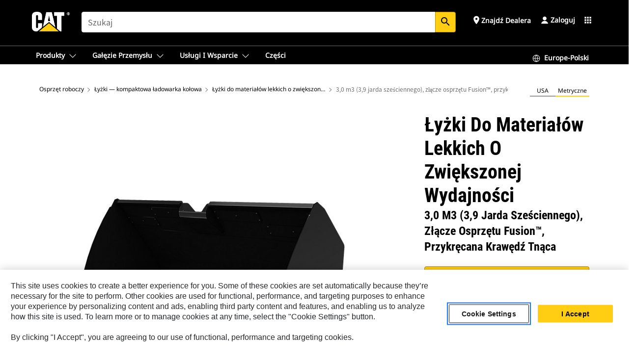

--- FILE ---
content_type: text/html; charset=UTF-8
request_url: https://www.cat.com/pl_PL/products/new/attachments/buckets-compact-wheel-loader/light-material-buckets-performance-series/15970057.html
body_size: 50410
content:



<!DOCTYPE HTML>
<html lang="pl" xml:lang="pl">
    <head>
    <meta charset="UTF-8"/>
    <meta name="template" content="deg---product-landing-editable"/>
    

    
    
<link rel="stylesheet" href="/etc.clientlibs/deg/clientlibs/clientlib-dependencies.min.5d18fc177c2b9da2d8bc26f6a27fdd3a.css" type="text/css">
<script src="/etc.clientlibs/deg/clientlibs/clientlib-dependencies.min.a8d10506f792891a66041fb5ea0095aa.js"></script>





    
<link rel="stylesheet" href="/etc.clientlibs/deg/clientlibs/clientlib-base.min.078c2e96dcf30046ac47ad3f8680501f.css" type="text/css">








    
    
    

    

    
    
    

    

<!-- START Custom code-->


<!-- OneTrust Cookies Consent Notice start -->
<script id="otDomainScript" src="https://cdn.cookielaw.org/scripttemplates/otSDKStub.js" type="text/javascript" charset="UTF-8" data-domain-script="6b32398a-3e80-4329-b54b-c689861a9fe9"></script>
<script type="text/javascript">function OptanonWrapper() { }</script>
<!-- OneTrust Cookies Consent Notice end -->

<!-- OneTrust Cookies Check Start -->
<script>
	var otDomainScript = document.getElementById("otDomainScript").getAttribute("data-domain-script");

	if (otDomainScript.includes("-test")) {
		document.cookie = "OptanonConsent=;domain=.cat.com;path=/;expires=Thu, 01 Jan 1970 00:00:00 GMT";
		document.cookie = "OptanonAlertBoxClosed=;domain=.cat.com;path=/;expires=Thu, 01 Jan 1970 00:00:00 GMT";
		document.cookie = "OptanonConsent=;domain=.caterpillar.com;path=/;expires=Thu, 01 Jan 1970 00:00:00 GMT";
		document.cookie = "OptanonAlertBoxClosed=;domain=.caterpillar.com;path=/;expires=Thu, 01 Jan 1970 00:00:00 GMT";
		document.cookie = "OptanonConsent=;domain=.fgwilson.com;path=/;expires=Thu, 01 Jan 1970 00:00:00 GMT";
		document.cookie = "OptanonAlertBoxClosed=;domain=.fgwilson.com;path=/;expires=Thu, 01 Jan 1970 00:00:00 GMT";
		document.cookie = "OptanonConsent=;domain=.mak-catmarine.com;path=/;expires=Thu, 01 Jan 1970 00:00:00 GMT";
		document.cookie = "OptanonAlertBoxClosed=;domain=.mak-catmarine.com;path=/;expires=Thu, 01 Jan 1970 00:00:00 GMT";
		document.cookie = "OptanonConsent=;domain=.perkins.com;path=/;expires=Thu, 01 Jan 1970 00:00:00 GMT";
		document.cookie = "OptanonAlertBoxClosed=;domain=.perkins.com;path=/;expires=Thu, 01 Jan 1970 00:00:00 GMT";
		document.cookie = "OptanonConsent=;domain=.progressrail.com;path=/;expires=Thu, 01 Jan 1970 00:00:00 GMT";
		document.cookie = "OptanonAlertBoxClosed=;domain=.progressrail.com;path=/;expires=Thu, 01 Jan 1970 00:00:00 GMT";
		document.cookie = "OptanonConsent=;domain=.solarturbines.com;path=/;expires=Thu, 01 Jan 1970 00:00:00 GMT";
		document.cookie = "OptanonAlertBoxClosed=;domain=.solarturbines.com;path=/;expires=Thu, 01 Jan 1970 00:00:00 GMT";
		document.cookie = "OptanonConsent=;domain=.spmoilandgas.com;path=/;expires=Thu, 01 Jan 1970 00:00:00 GMT";
		document.cookie = "OptanonAlertBoxClosed=;domain=.spmoilandgas.com;path=/;expires=Thu, 01 Jan 1970 00:00:00 GMT";
		document.cookie = "OptanonConsent=;domain=.tangentenergy.com;path=/;expires=Thu, 01 Jan 1970 00:00:00 GMT";
		document.cookie = "OptanonAlertBoxClosed=;domain=.tangentenergy.com;path=/;expires=Thu, 01 Jan 1970 00:00:00 GMT";
		document.cookie = "OptanonConsent=;domain=.pecktech.com;path=/;expires=Thu, 01 Jan 1970 00:00:00 GMT";
		document.cookie = "OptanonAlertBoxClosed=;domain=.pecktech.com;path=/;expires=Thu, 01 Jan 1970 00:00:00 GMT";
		document.cookie = "OptanonConsent=;domain=.anchorcoupling.com;path=/;expires=Thu, 01 Jan 1970 00:00:00 GMT";
		document.cookie = "OptanonAlertBoxClosed=;domain=.anchorcoupling.com;path=/;expires=Thu, 01 Jan 1970 00:00:00 GMT";
		document.cookie = "OptanonConsent=;domain=.anchorfluidsystems.com;path=/;expires=Thu, 01 Jan 1970 00:00:00 GMT";
		document.cookie = "OptanonAlertBoxClosed=;domain=.anchorfluidsystems.com;path=/;expires=Thu, 01 Jan 1970 00:00:00 GMT";
		document.cookie = "OptanonConsent=;domain=.catrentalstore.com;path=/;expires=Thu, 01 Jan 1970 00:00:00 GMT";
		document.cookie = "OptanonAlertBoxClosed=;domain=.catrentalstore.com;path=/;expires=Thu, 01 Jan 1970 00:00:00 GMT";
		document.cookie = "OptanonConsent=;domain=.catdealer.com;path=/;expires=Thu, 01 Jan 1970 00:00:00 GMT";
		document.cookie = "OptanonAlertBoxClosed=;domain=.catdealer.com;path=/;expires=Thu, 01 Jan 1970 00:00:00 GMT";
	}
</script>
<!-- OneTrust Cookies Check End -->


<!-- ue2laempublishaserverp01 -->



		
<meta name="site_category" content="Produkty"/>
<meta http-equiv="X-UA-Compatible" content="IE=edge,chrome=1"/>

<script>
	var currentPage = "/content/catdotcom/pl_PL/products/new/attachments/buckets-compact-wheel-loader/light-material-buckets-performance-series/15970057",isPerkins = 'false', isCatdotcom = 'false';
    window._cat_drl_loc_sev_url = "";
    window._cat_drl_loc_search_dist = "";
    window._cat_drl_loc_max_results = "";
	window._addPath_vanity = "";
	window.defaultUnitType = "metric";
		window._cat_drl_loc_app_id = "";
    window._cat_drl_loc_app_url = "";
    window._bing_key= "As3LWGxakhWXqIL6M3BBWFqEZn9J2XDgt9H9oCm1qcTxWnRV2wp_cityZM0UuOOf";	
    window._helios_dls_url = "api.cat.com";
    if(currentPage.indexOf("/content/wwwperkins") === 0){
    	isPerkins='true';
    }
	if (currentPage.indexOf("/content/catdotcom") === 0) {
    	isCatdotcom = 'true';
	} 
    var currentLocaleString = "pl_PL";
	Granite.I18n.setLocale(currentLocaleString);
</script>

<script>
    // Added method to fetch the cookie value (needed for Datalayer push on page load)
    function getCookieVal(name){
        var arr = null,
            reg = new RegExp('(^| )' + name + '=([^;]+)');
        if(arr = document.cookie.match(reg)){
            return unescape(arr[2]);
        } else {
            return null;
        }
    }

    var catRecId = '',
        loginId = '',
        userGAInfo = '';

	var dataLayer = window.dataLayer || [],
	  siteID = 'catDotCom' == "" ? null : 'catDotCom',
	  templateID = 'deg---product-landing-editable' == "" ? null : 'deg---product-landing-editable',
	  templateBase = 'deg' == "" ? null : 'deg',
	  adiBu = 'BCP' == "" ? null : 'BCP',
	  adiApp = '' == "" ? null : '',
	  adiInd = '' == "" ? null : '',
	  adiAud = '' == "" ? null : '',
	  adiAudgoal = '' == "" ? null : '',
	  adiPripgkpi = '' == "" ? null : '',
	  adiSecpgkpi = '' == "" ? null : '',
	  dealerCode = '' == "" ? null : '',
	  dealerName = '' == "" ? null : '',
	  lastPublishedDate = '2025-12-04T03:07:10.030-06:00' == "" ? null : '2025-12-04T03:07:10.030-06:00',
	  b2cDataLayerFlag = true,
	  campaignFlag = false;

	var favDealer = JSON.parse(localStorage.getItem("favorite_dealer"));
	var dealerId = null,
		dealerCode = null,
		dealerName = null,
		dealerLocationName = null;
	if(favDealer) {
		dealerId = favDealer.dealerId;
		dealerCode = favDealer.ecommerceDealerCode;
		dealerName = favDealer.dealerName;
		dealerLocationName = favDealer.dealerLocationName;
	}

	// Get the RecId, loginId and GAInfo from the cookie

		loginId = null != getCookieVal('CWSID') ? getCookieVal('CWSID') : '';
		catRecId = null != getCookieVal('RECID') ? getCookieVal('RECID') : '';

        dataLayer.push({
            'catRecId': catRecId,
            'loginId': loginId
        });

		includeGAInfoDatalayerValues();

	function includeGAInfoDatalayerValues(){
			if((typeof isPingAccessEnabledFlag !== 'undefined' && isPingAccessEnabledFlag) ||
			   (typeof isGAInfoEnabledFlag !== 'undefined' && isGAInfoEnabledFlag)) {

				userGAInfo = null != getCookieVal('GAInfo') ? JSON.parse(getCookieVal('GAInfo')) : '';

					dataLayer.push({
                        'affClass': userGAInfo.affClass,
                        'affCode': userGAInfo.affCode,
                        'affiliationOrgCode': userGAInfo.affiliationOrgCode,
                        'hem': userGAInfo.hem,
                    })
			}
	}
        var serial_code_url = new URL(window.location.href);
        var serial_code = serial_code_url.searchParams.get("serial_number");

        var isPdp = true;
		var isPcp = false;
		var isPfp = false;
		var isPsfp = false;

		if(isPfp || isPsfp){
        		adiBu = '';
			    adiBu = (!adiBu || adiBu === "null") ? null : adiBu;
                 } 

		var adiContTypeValue = null;

		if(isPdp || isPcp || isPfp || isPsfp){
			adiContTypeValue = "awareness | engagement | consideration | lead gen";
		} else {
			adiContTypeValue = '' == "" ? null : '';
		}

	dataLayer.push({
		'zipCode': sessionStorage.getItem('bcpZip'),
		'siteID': siteID,
        'dealerId' : dealerId,
        'dealerCode' : dealerCode,
        'dealerName' : dealerName,
        'dealerLocationName' : dealerLocationName,
		'templateID': templateID,
		'templateBase': templateBase,
		'adiBu'	: adiBu,
		'adiApp' : adiApp,
		'adiContType' : adiContTypeValue,
		'adiInd' : adiInd,
		'adiAud' : adiAud,
        'adiAudgoal' : adiAudgoal,
        'adiPripgkpi' : adiPripgkpi,
        'adiSecpgkpi' : adiSecpgkpi,
        'storeID' : dealerCode,
		'storeCode' : dealerCode,
		'storeName' : dealerName,
		'lastPubDate' : lastPublishedDate,
		'campaignFlag' : campaignFlag,
                'serialNumber' : serial_code
      	});
	if(b2cDataLayerFlag){
	    if(getCookieVal('li_aemgainfo')){
	        var aemgainfo = JSON.parse(getCookieVal('li_aemgainfo'));
	        var dataLayer = window.dataLayer || [];
	        dataLayer.push({
	            'event':'b2cloaded',
	            'companyID' : aemgainfo.companyID,
	            'hem' : aemgainfo.hem,
	            'loginID' : aemgainfo.loginID,
	            'catRecId' : aemgainfo.catRecId,
	            'affClass' : aemgainfo.affClass,
	            'affCode' : aemgainfo.affCode,
	            'b2cdealerCode' : aemgainfo.b2cdealerCode,
	            'topLvlOrgCode' : aemgainfo.topLvlOrgCode,
	            'b2cObjectID' : aemgainfo.b2cObjectID,
	            'b2cUserType' : aemgainfo.b2cUserType
	        })
	    }
	    else{
	    	document.cookie = 'li_aemgainfo = {"companyID":"","hem":"","loginID":"","catRecId":"","affClass":"","affCode":"","b2cdealerCode":"","topLvlOrgCode":"","b2cObjectID":"","b2cUserType":""}'+ '; path=/; Secure; SameSite=Lax';
	        var dataLayer = window.dataLayer || [];
	        dataLayer.push({
	            'event':'b2cloaded',
	            'companyID' : "",
	            'hem' : "",
	            'loginID' : "",
	            'catRecId' : "",
	            'affClass' : "",
	            'affCode' : "",
	            'b2cdealerCode' : "",
	            'topLvlOrgCode' : "",
	            'b2cObjectID' : "",
	            'b2cUserType' : ""
	        })
	    }
		
	}

</script>

<!-- Google Tag Manager -->
<script>(function(w,d,s,l,i){w[l]=w[l]||[];w[l].push({'gtm.start':
new Date().getTime(),event:'gtm.js'});var f=d.getElementsByTagName(s)[0],
j=d.createElement(s),dl=l!='dataLayer'?'&l='+l:'';j.async=true;j.src=
'//www.googletagmanager.com/gtm.js?id='+i+dl;f.parentNode.insertBefore(j,f);
})(window,document,'script','dataLayer','GTM-5JB4X4');</script>
<!-- End Google Tag Manager -->

<meta name="viewport" content="width=device-width, initial-scale=1.0"/>
<meta name="keywords" content="3.0 m3 (3.9 yd3), Fusion™ Coupler, Bolt-On Cutting Edge, new"/>
<meta name="twitter:card" content="summary_large_image"/>




<!-- Open Group tagging : Social network (OpenGraph) metatag values -->



<meta property="og:site_name" content="https://www.cat.com/pl_PL/products/new/attachments/buckets-compact-wheel-loader/light-material-buckets-performance-series/15970057.html"/>



<!-- Page Tag list -->

	
		<meta name="product_line" content="Produkty^Osprzęt roboczy^Łyżki — kompaktowa ładowarka kołowa^Łyżki do materiałów lekkich o zwiększonej wydajności^3,0 m3 (3,9 jarda sześciennego), złącze osprzętu Fusion™, przykręcana krawędź tnąca"/>
    
		<meta name="acquisition_type" content="acquisition_type^new"/>
    

<!-- Blog Tag list -->

	
		<meta name="b_tags_product_line" content="Produkty^Osprzęt roboczy^Łyżki — kompaktowa ładowarka kołowa^Łyżki do materiałów lekkich o zwiększonej wydajności^3,0 m3 (3,9 jarda sześciennego), złącze osprzętu Fusion™, przykręcana krawędź tnąca"/>
    
		<meta name="b_tags_acquisition_type" content="acquisition_type^new"/>
    

<!-- Blog Tag list End -->

<!-- Published Date to metatag for blogCards -->



	<link rel="shortcut icon" type="image/vnd.microsoft.icon" href='/content/dam/favicons/Favicon.png'/>



	<link rel="apple-touch-icon-precomposed" sizes="57x57" href='/content/dam/favicons/catdotcomFavicon.png/_jcr_content/renditions/cq5dam.thumbnail.57.57.png'/>
	<link rel="apple-touch-icon-precomposed" sizes="72x72" href='/content/dam/favicons/catdotcomFavicon.png/_jcr_content/renditions/cq5dam.thumbnail.72.72.png'/>
	<link rel="apple-touch-icon-precomposed" sizes="114x114" href='/content/dam/favicons/catdotcomFavicon.png/_jcr_content/renditions/cq5dam.thumbnail.114.114.png'/>
	<link rel="apple-touch-icon-precomposed" sizes="144x144" href='/content/dam/favicons/catdotcomFavicon.png/_jcr_content/renditions/cq5dam.thumbnail.144.144.png'/>


<meta name="description" content="Duża pojemność zwiększa wydajność podczas transportowania lekkich materiałów."/>




    
    

    
    
    
    



<title>3,0 m3 (3,9 jarda sześciennego), złącze osprzętu Fusion™, przykręcana krawędź tnąca Łyżki do materiałów lekkich o zwiększonej wydajności | Cat | Caterpillar</title>
<link rel="canonical" href='https://www.cat.com/pl_PL/products/new/attachments/buckets-compact-wheel-loader/light-material-buckets-performance-series/15970057.html'/>
<!-- Global Editable Whitelabel CSS-->
<link rel="stylesheet" href="/content/catdotcom/pl_PL/_jcr_content.editable-whitelabel-v2.css"/>
</head>
    <body class="page basicpage auth" data-offset="84">
        
        
            

<!-- Google Tag Manager (noscript) -->
<noscript><iframe src="//www.googletagmanager.com/ns.html?id=GTM-5JB4X4" height="0" width="0" style="display:none;visibility:hidden"></iframe></noscript>
<!-- End Google Tag Manager (noscript) -->
            



            


<div class="root responsivegrid">


<div class="aem-Grid aem-Grid--12 aem-Grid--default--12 ">
    
    <div class="inheritedExperienceFragment experiencefragment aem-GridColumn aem-GridColumn--default--12">

    
    

    



<div class="xf-content-height">
    


<div class="aem-Grid aem-Grid--12 aem-Grid--default--12 ">
    
    <div class="cookie aem-GridColumn aem-GridColumn--default--12">








    
    
<link rel="stylesheet" href="/etc.clientlibs/deg/components/content/general/cookie/v3/cookie/clientlibs/site.min.52a649af8eb7e6a89c8e5056137c5aa5.css" type="text/css">



    
    
<script src="/etc.clientlibs/deg/components/content/general/cookie/v3/cookie/clientlibs/site.min.d6bb5a271a50721dc8913a051877eb51.js"></script>





<div class="ot-cookie-banner" style="display:none;">
    
        <input type="hidden" id="locale-page-publish" value="pl_PL"/>
    

    
</div></div>
<div class="header aem-GridColumn aem-GridColumn--default--12">

<!-- HTML  -->


<div class="skip-to-content">
  <a class="skip-to-content-link" href="#mainContent">Skip to main content</a>
</div>

<div class="skip-search-crawl d-print-none">
  <header class="mega--nav tfn header auth-track">
    
    
    
    
    
    
    
    
    
    <input type="hidden" id="exp-fragment-resource" data-azure-path="/content/catdotcom/pl_PL/products/new/attachments/buckets-compact-wheel-loader/light-material-buckets-performance-series/15970057"/>
    <div style="display: none;" id="isDealer"></div>
    <div style="display: none;" id="dealerPage" data-dealerPage="/content/catdotcom/pl_PL/support/dealer-locator.html"></div>

    <div class="container container--mega-nav">
      <div class="row">
        <input hidden id="showSearch" value="true"/>
        <input hidden id="showAdvanceSearch" value="false"/>
        <div class="col header-container">
          
          



<a href="#" onclick="" class="menu-toggle" data-open-label="menu" data-close-label="close" aria-label="Menu" style="display: none;"><span></span></a>
<a href="/pl_PL.html" class="logo">
	<picture>
              <source media="(min-width: 1023px)" srcset="https://s7d2.scene7.com/is/image/Caterpillar/CM20160629-33279-63115?fmt= png-alpha"/>
              <img src="https://s7d2.scene7.com/is/image/Caterpillar/CM20160629-33279-63115?fmt=%20png-alpha" alt="CAT logo"/>
              <img class="logo--print" src="https://s7d2.scene7.com/is/image/Caterpillar/CM20160629-33279-63115?fmt=%20png-alpha" alt="CAT logo"/>
	</picture>
</a>


    


          
            
            
            
              <div class="search-wrap open header-middle">
                


	
	
    
<link rel="stylesheet" href="/etc.clientlibs/deg/components/structure/search/v2/search/clientlibs/site.min.040091e378d13312ca799339b87aea61.css" type="text/css">
<link rel="stylesheet" href="/etc.clientlibs/deg/components/structure/search/v1/search/clientlibs/site.min.7ea43d628062d274409239af092e2700.css" type="text/css">



	
	<form action="/pl_PL/search/search-results.html" class="search-inner search siteSearchForm" id="global_search" name="global_search" method="GET">
		<!-- <i class="material-icons" id="siteSearchForm_search_icon">search</i> -->
		<label for="searchInput" class="sr-only">Search</label>
		
		
			<input type="search" class="input-large search-input" id="searchInput" name="search" placeholder="Szukaj" autocomplete="off" onkeyup="newCatdotcomSearchAutoSuggestHeader(this, 'global_search');"/>
		
		

		<input type="hidden" name="pagePath" id="pagePath" value="/content/catdotcom/pl_PL/products/new/attachments/buckets-compact-wheel-loader/light-material-buckets-performance-series/15970057"/>
		<input type="hidden" id="newSearchEnabled" value="true"/>

		
		<button type="submit" class="button button-primary button-sm global-search-btn" aria-label="Szukaj"><i class="material-icons" id="siteSearchForm_search_icon">search</i></button>
		<!-- <a href="#" onclick="" class="search-close">&#215;</a> -->
		<div id="global_searchsearchInputSuggBox" class="suggestionBox col-7 col-lg-10 col-md-8 col-sm-6 col-xs-6" style="display:none">
			
				<div class="suggestionBoxSearchHeader" style="display:none">
					<div class="suggestionBoxHeading">SUGEROWANE SŁOWA KLUCZOWE</div>
					<div id="SuggKeywordsHeader">
					</div>
				</div>
				<div class="suggestionBoxSearchHeader" style="display:none">
					<div class="suggestionBoxHeading">SUGEROWANE PRODUKTY</div>
					<div id="SuggProductsHeader">
					</div>
				</div>
				<div class="suggestionBoxSearchHeader" style="display:none">
					<div class="suggestionBoxHeading">SUGEROWANA ZAWARTOŚĆ</div>
					<div id="SuggCategoriesHeader">
					</div>
				</div>
			
			<!-- end existing aem autosuggest -->
		</div>
	</form>


    

              </div>
            
          
          <ul class="utility--links">
            
              <!-- <sly data-sly-test="true"> -->
                <!-- <a href="#" target="_blank" onclick=""
                  role="button" class="search-toggle search auth-track "
                  aria-label="Szukaj" id="utility_links_search">
                  <i class="material-icons" id="utility_links_search_icon" aria-hidden="true">search</i><span
                    class="utility_search">Search</span> -->

                <!-- </a> -->

                <!-- <div class="search-wrap open"> -->
                  <!-- <sly data-sly-resource="search" /> -->
                <!-- </div> -->
              <!-- </sly> -->
            </li>
            
            
              <a class="logged-in-mobile-icon my-account-loggedin-mobile myaccount-welcome" href="#" role="button" data-account-drawer="mega-accountlinks" aria-label="account" style="display: none;" data-toggle="modal" data-target="#my-account__modal--logged-in-mob">
                <i class="material-icons person" aria-hidden="true">person</i><i class="material-icons clear" style="display: none;" aria-hidden="true">clear</i>
              </a>
              <a class="logged-in-mobile-icon my-account-default my-account-default-mobile" href="#" role="button" data-account-drawer="mega-accountlinks-default" data-toggle="modal" data-target="#my-account__modal--default-mob">
                <i class="material-icons person" aria-hidden="true">person</i><i class="material-icons clear" style="display: none;" aria-hidden="true">clear</i>
              </a>
            

            
            
              
                <li class="utility--links__find-dealer findDealer auth-track">
                  <!-- link before dealer chosen -->
                   <a href="#" role="button" class="show-label" data-toggle="modal" data-target="#launch-this-modal-window12" id="utility_links_findDealer_place" style="">
                      <i class="material-icons" id="utility_links_findDealer_place_icon" aria-hidden="true">place</i><span>
                        Znajdź dealera
                        
                      </span>
                    </a> 
                   <!-- link after dealer chosen -->
                  <div class="drop--menu">
                    <a href="#" role="button" class="dropdown-button show-label dealer-info__show-abel" id="utility_links_dropdown_btn_place" style=""></a>
                    <ul class="menu--content" role="dialog" aria-modal="true" aria-labelledby="directionDialogTitle">
                      <li><a href="#" role="button" class="close">&#215;</a></li>
                      <li class="dealer--info">
                        <p id="directionDialogTitle" class="title" aria-level="3" role="heading" data-dealer-code=""></p>
                        <button type="button" aria-hidden="false" class="close" data-dismiss="modal" aria-label="Close">
                          <span aria-hidden="true">&times;</span>
                        </button> <!-- <p class="time">Open Till 5PM</p> -->
                        <hr aria-hidden="true"/>
                        <p class="dealer-address"></p> <a role="button" href="" class="cat-follow fav-dealer-direction" onclick="getFavDealerDirection(event,this);">Wskazówki</a> <a role="button" class="cat-follow fav-dealer-info-follow" href="#" data-toggle="modal" data-target="#launch-this-modal-window12">Dane dealera</a>
                        <hr/> <a class="button button-tertiary find-dealer-follow" role="button" href="#" data-toggle="modal" data-target="#launch-this-modal-window12">Znajdź innego dealera</a>
                      </li>
                    </ul>
                  </div>
                </li>
              
            

            


            
            

    
    

    <!-- My Account - Default -->
    

    <!-- Default - Desktop view -->
    
        <li class="utility--links__dropdown my-account-default my-account-default-desktop utility--links__account" data-b2c-version="true">
            <div class="drop--menu">
                <a href="#" class="newAccount" role="button" data-toggle="modal" data-target="#my-account__modal-default" aria-label="Zaloguj">
                    <div class="account-header-section">
                        <svg class="my-account-icon" xmlns="http://www.w3.org/2000/svg" width="16" height="16" viewBox="0 0 16 16" fill="none">
                            <path d="M8.00008 0.736694C5.85629 0.736694 4.11841 2.47458 4.11841 4.61836C4.11841 6.76215 5.85629 8.50003 8.00008 8.50003C10.1439 8.50003 11.8817 6.76215 11.8817 4.61836C11.8817 2.47458 10.1439 0.736694 8.00008 0.736694Z" fill="currentColor"/>
                            <path d="M7.99995 9.57263C6.46353 9.57263 4.9668 10.0605 3.72555 10.966C2.48429 11.8715 1.56264 13.1477 1.09347 14.6107C1.04469 14.7628 1.07151 14.9291 1.16564 15.0581C1.25976 15.1871 1.40987 15.2634 1.56958 15.2634H14.4303C14.59 15.2634 14.7401 15.1871 14.8343 15.0581C14.9284 14.9291 14.9552 14.7628 14.9064 14.6107C14.4373 13.1477 13.5156 11.8715 12.2744 10.966C11.0331 10.0605 9.53637 9.57263 7.99995 9.57263Z" fill="currentColor"/>
                        </svg>
                        <span class="account-name"><div>Zaloguj</div></span>
                    </div>
                </a>
                <!-- Default Modal - Desktop view -->
                <div class="modal fade auth small full-inner my-account__modal" id="my-account__modal-default" tabindex="-1" role="dialog" aria-labelledby="my-account Modal" aria-hidden="true">
                    <div class="modal-dialog my-account__content">
                        <div class="modal-content">
                            <div class="modal-header my-account__header">
                                <span class="modal-title my-account__title" id="my-account">Konto</span>
                                <button type="button" class="close my-account__close-btn" data-dismiss="modal" aria-label="Close">
				 <span class="my-account__closeIcon"><svg xmlns="http://www.w3.org/2000/svg" width="32" height="32" viewBox="0 0 32 32" fill="none">
								<path d="M21.185 11.5317C21.3829 11.3338 21.3829 11.013 21.185 10.8151C20.9872 10.6173 20.6664 10.6173 20.4685 10.8151L16.0001 15.2836L11.5317 10.8151C11.3338 10.6173 11.013 10.6173 10.8151 10.8151C10.6173 11.013 10.6173 11.3338 10.8151 11.5317L15.2836 16.0001L10.8151 20.4685C10.6173 20.6664 10.6173 20.9872 10.8151 21.185C11.013 21.3829 11.3338 21.3829 11.5317 21.185L16.0001 16.7166L20.4685 21.185C20.6664 21.3829 20.9872 21.3829 21.185 21.185C21.3829 20.9872 21.3829 20.6664 21.185 20.4685L16.7166 16.0001L21.185 11.5317Z" fill="#3F3F3F"/>
							 </svg></span>
                                </button>
                            </div>
                            <div class="modal-body my-account__body">
                                <div class="my-account-buttons">
                                    <a href="/pl_PL/account/login.html" class="button button-primary header-buttons" role="button" aria-label="Sign In to your account">
                                        Zaloguj
                                    </a>
                                    <a href="/pl_PL/account/register.html" class="button button-secondary header-buttons" role="button" aria-label="Create account">
                                         Utwórz konto
                                    </a>
                                </div>
                                <div class="my-account-section">
                                    <p><b>Jedno konto. Dla całej oferty Cat.</b></p>
<p>Za pomocą swojego konta Caterpillar możesz się logować w różnych oferowanych przez nas usługach i aplikacjach. Kupuj przez Internet części i maszyny, zarządzaj flotą, używaj aplikacji komórkowych itd.</p>

                                </div>
                                <hr class='links-separator'/>
                                
                            </div>
                            <div class="modal-footer my-account__footer">
                                <div class="modal-footer__full-width-container">
                                    <button class="button button-tertiary" type="button" data-dismiss="modal" aria-label="Close">Close
                                    </button>
                                </div>
                            </div>
                        </div>
                    </div>
                </div>
            </div>
        </li>
    

    <!-- My Account - LoggedIn -->
    

    <!-- LoggedIn - Desktop view -->
    
        <li class="utility--links__dropdown my-account-loggedin utility--links__account" style="display: none;">
            <div class="drop--menu">
                <a href="#" class="newAccount" role="button" data-toggle="modal" data-target="#my-account__modal--logged-in">
                    <div class="account-header-section">
                        <svg class="my-account-icon" xmlns="http://www.w3.org/2000/svg" width="16" height="16" viewBox="0 0 16 16" fill="none">
                            <path d="M8.00008 0.736694C5.85629 0.736694 4.11841 2.47458 4.11841 4.61836C4.11841 6.76215 5.85629 8.50003 8.00008 8.50003C10.1439 8.50003 11.8817 6.76215 11.8817 4.61836C11.8817 2.47458 10.1439 0.736694 8.00008 0.736694Z" fill="currentColor"/>
                            <path d="M7.99995 9.57263C6.46353 9.57263 4.9668 10.0605 3.72555 10.966C2.48429 11.8715 1.56264 13.1477 1.09347 14.6107C1.04469 14.7628 1.07151 14.9291 1.16564 15.0581C1.25976 15.1871 1.40987 15.2634 1.56958 15.2634H14.4303C14.59 15.2634 14.7401 15.1871 14.8343 15.0581C14.9284 14.9291 14.9552 14.7628 14.9064 14.6107C14.4373 13.1477 13.5156 11.8715 12.2744 10.966C11.0331 10.0605 9.53637 9.57263 7.99995 9.57263Z" fill="currentColor"/>
                        </svg>
                        <span class="account-name myaccount-welcome"></span>
                    </div>
                </a>
                <!-- LoggedIn Modal - Desktop view -->
                <div class="modal fade auth small full-inner my-account__modal" id="my-account__modal--logged-in" tabindex="-1" role="dialog" aria-labelledby="my-account Modal" aria-hidden="true">
                    <div class="modal-dialog my-account__content">
                        <div class="modal-content">
                            <div class="modal-header my-account__header">
                                <span class="modal-title my-account__title" id="my-account"></span>
                                <button type="button" class="close my-account__close-btn" data-dismiss="modal" aria-label="Close">
                                    <svg xmlns="http://www.w3.org/2000/svg" width="32" height="32" viewBox="0 0 32 32" fill="none">
                                        <path d="M21.185 11.5317C21.3829 11.3338 21.3829 11.013 21.185 10.8151C20.9872 10.6173 20.6664 10.6173 20.4685 10.8151L16.0001 15.2836L11.5317 10.8151C11.3338 10.6173 11.013 10.6173 10.8151 10.8151C10.6173 11.013 10.6173 11.3338 10.8151 11.5317L15.2836 16.0001L10.8151 20.4685C10.6173 20.6664 10.6173 20.9872 10.8151 21.185C11.013 21.3829 11.3338 21.3829 11.5317 21.185L16.0001 16.7166L20.4685 21.185C20.6664 21.3829 20.9872 21.3829 21.185 21.185C21.3829 20.9872 21.3829 20.6664 21.185 20.4685L16.7166 16.0001L21.185 11.5317Z" fill="#3F3F3F"/>
                                    </svg>
                                </button>
                            </div>
                            <div class="modal-body my-account__body">
                                <div class="account-dashboard-section">
                                    <div class="account-dashboard-header-section tertiary-nav-links-container">
                                        <ul class="account-section-links tertiary-nav-links-list">
                                            <li>
                                                <a href="/pl_PL/account/myaccount/account-information.html" class="account-dashboard-section-links-li tertiary-nav-link">
                                                    Informacje o koncie
                                                </a>
                                            </li>
                                        </ul>
<ul class="account-section-links tertiary-nav-links-list">
                                            <li>
                                                <a href="/pl_PL/account/myaccount/site-settings.html" class="account-dashboard-section-links-li tertiary-nav-link">
                                                    Ustawienia witryny
                                                </a>
                                            </li>
                                        </ul>
<ul class="account-section-links tertiary-nav-links-list">
                                            <li>
                                                <a href="/pl_PL/account/myaccount/security.html" class="account-dashboard-section-links-li tertiary-nav-link">
                                                    Bezpieczeństwo
                                                </a>
                                            </li>
                                        </ul>

                                        <div class="my-account__signout">
                                            <a href="/pl_PL.html" class="account-signout">Wyloguj</a>
                                        </div>
                                    </div>
                                </div>
                                <hr class='links-separator'/>
                                
                            </div>
                            <div class="modal-footer my-account__footer">
                                <div class="modal-footer__full-width-container">
                                    <button class="button button-tertiary" type="button" data-dismiss="modal" aria-label="Close">Close
                                    </button>
                                </div>
                            </div>
                        </div>
                    </div>
                </div>
            </div>
        </li>
    

            
            
            
            



	<div class="tfn floating-system-notification">
		
		<!-- same example as above but showing a single component system message success -->
		<div class="container" id="floating-success-notification">
			<div class="system-notification-holder">
				<div class="notification-message success">
					<div class="icon-holder">
						<i class="material-icons" id="floating-success-material-icon" aria-hidden="true"></i>
					</div>
					<div class="content-holder">
						<a tabindex="0" onclick="" class="close" aria-label="close notification"><i class="material-icons">close</i></a>
						<p class="title" id="floating-success-message-title"></p>
						<p class="info" id="floating-success-message"></p>
						<div class="action-holder">
							<a href="" class="action action-close">OK</a>
						</div>
					</div>
				</div>
			</div>
		</div>
		
		
			<div class="tfn unit-metric-notification hide" id="b2cErrorNotif">
				<div class="container">
					<div class="unit-metric-notification-holder">
						<div class="notification-message error visible">
							<div class="icon-holder">
								<i class="material-icons" aria-hidden="true">warning</i>
							</div>
							<div class="content-holder">
								<a tabindex="0" onclick="" class="close" aria-label="close notification"><i class="material-icons">close</i></a>
								<p class="info"></p>
							</div>
						</div>
					</div>
				</div>
			</div>
		
	</div>


    




    
<script src="/etc.clientlibs/deg/components/structure/systemNotifications/v2/systemNotifications/clientlibs/site.min.22dcd70176acc76915ecea61df23ab0b.js"></script>



            
            
            

              

            
    
	
	
	
		<li class="utility--links__sites waffle waffle-desktop">
			<div class="drop-menu">
				<a href="#" role="button" class="dropdown-button" id="utility_links_sites_apps" aria-label="Cat Applications Menu" data-toggle="modal" data-target="#mega-waffle__modal">
					<i class="material-icons" id="utility_links_sites_apps_icon" aria-hidden="true">apps</i>
				</a>
			</div>
		</li>
	
	
	<div class="modal fade auth small waffle__modal" id="mega-waffle__modal" role="dialog" aria-modal="true" aria-labelledby="waffleModalTitle" style="display: none;" tabindex="-1">
		<div class="modal-dialog waffle__content" role="document">
			<div class="modal-content">
				<!-- Header -->
				<div class="modal-header waffle__header">
					<h2 class="modal-title" id="waffleModalTitle" tabindex="-1">Aplikacje Cat</h2>
					<button type="button" class="close waffle__closebtn" data-dismiss="modal" aria-label="close">
                        <span class="waffle__closeIcon" aria-hidden="true">
                            <svg xmlns="http://www.w3.org/2000/svg" width="16" height="16" viewBox="0 0 16 16" fill="none">
                                <path d="M13.1848 3.53141C13.3826 3.33355 13.3826 3.01276 13.1848 2.8149C12.9869 2.61704 12.6661 2.61704 12.4683 2.8149L7.99984 7.28333L3.53141 2.8149C3.33355 2.61704 3.01276 2.61704 2.8149 2.8149C2.61704 3.01276 2.61704 3.33355 2.8149 3.53141L7.28333 7.99984L2.8149 12.4683C2.61704 12.6661 2.61704 12.9869 2.8149 13.1848C3.01276 13.3826 3.33355 13.3826 3.53141 13.1848L7.99984 8.71635L12.4683 13.1848C12.6661 13.3826 12.9869 13.3826 13.1848 13.1848C13.3826 12.9869 13.3826 12.6661 13.1848 12.4683L8.71635 7.99984L13.1848 3.53141Z" fill="#3F3F3F"/>
                            </svg>
                        </span>
					</button>
				</div>
				<!-- Body -->
				<ul class="modal-body menu--content waffle__body" aria-hidden="true">
					<li class="waffle-item__block" role="none">
						<a href="https://www.cat.com/pl_PL.html" target="_blank">
							<div class="waffle-item__image">
								<img class="waffle-item__icon" src="https://s7d2.scene7.com/is/content/Caterpillar/CM20250912-bcc21-56906" alt="Eksploruj produkty icon"/>
							</div>
							<div class="waffle-item__content">
								
									<h2 class="waffle-item__heading">Eksploruj produkty</h2>
								
								
									<p class="waffle-item__description">Zobacz wszystkie produkty na Cat.com</p>
								
								
									<p class="waffle-item__link" aria-hidden="true">https://www.cat.com/pl_PL.html</p>
								
							</div>
						</a>
					</li>
				
					<li class="waffle-item__block" role="none">
						<a href="https://shop.cat.com/ShopLandingPageView?storeId=11751&langId=-22" target="_blank">
							<div class="waffle-item__image">
								<img class="waffle-item__icon" src="https://s7d2.scene7.com/is/content/Caterpillar/CM20250912-aae1e-35ff1" alt="Kup przez Internet icon"/>
							</div>
							<div class="waffle-item__content">
								
									<h2 class="waffle-item__heading">Kup przez Internet</h2>
								
								
									<p class="waffle-item__description">Kupuj produkty i nie tylko w naszej rodzinie sklepów internetowych</p>
								
								
									<p class="waffle-item__link" aria-hidden="true">https://shop.cat.com/ShopLandingPageView?storeId=11751&amp;langId=-22</p>
								
							</div>
						</a>
					</li>
				
					<li class="waffle-item__block" role="none">
						<a href="https://catused.cat.com/pl/" target="_blank">
							<div class="waffle-item__image">
								<img class="waffle-item__icon" src="https://s7d2.scene7.com/is/content/Caterpillar/CM20250912-11eaf-be440" alt="Znajdź używane produkty icon"/>
							</div>
							<div class="waffle-item__content">
								
									<h2 class="waffle-item__heading">Znajdź używane produkty</h2>
								
								
									<p class="waffle-item__description">Znajdź i kup certyfikowane produkty używane</p>
								
								
									<p class="waffle-item__link" aria-hidden="true">https://catused.cat.com/pl/</p>
								
							</div>
						</a>
					</li>
				
					<li class="waffle-item__block" role="none">
						<a href="https://rent.cat.com" target="_blank">
							<div class="waffle-item__image">
								<img class="waffle-item__icon" src="https://s7d2.scene7.com/is/content/Caterpillar/CM20250912-146a3-46063" alt="Wynajmij produkty icon"/>
							</div>
							<div class="waffle-item__content">
								
									<h2 class="waffle-item__heading">Wynajmij produkty</h2>
								
								
									<p class="waffle-item__description">Znajdź sprzęt do wynajęcia u najbliższego dealera</p>
								
								
									<p class="waffle-item__link" aria-hidden="true">https://rent.cat.com</p>
								
							</div>
						</a>
					</li>
				
					<li class="waffle-item__block" role="none">
						<a href="https://vl.cat.com/visionlink?ui_locales=pl-PL" target="_blank">
							<div class="waffle-item__image">
								<img class="waffle-item__icon" src="https://s7d2.scene7.com/is/content/Caterpillar/CM20250912-fb978-598c9" alt="Zarządzaj moim sprzętem icon"/>
							</div>
							<div class="waffle-item__content">
								
									<h2 class="waffle-item__heading">Zarządzaj moim sprzętem</h2>
								
								
									<p class="waffle-item__description">Zarządzaj flotą w systemie VisonLink</p>
								
								
									<p class="waffle-item__link" aria-hidden="true">https://vl.cat.com/visionlink?ui_locales=pl-PL</p>
								
							</div>
						</a>
					</li>
				
					<li class="waffle-item__block" role="none">
						<a href="https://www.cat.com/pl_PL/support/financing-protection.html" target="_blank">
							<div class="waffle-item__image">
								<img class="waffle-item__icon" src="https://s7d2.scene7.com/is/content/Caterpillar/CM20250912-134cb-c7f55" alt="Wyświetl rozwiązania finansowe icon"/>
							</div>
							<div class="waffle-item__content">
								
									<h2 class="waffle-item__heading">Wyświetl rozwiązania finansowe</h2>
								
								
									<p class="waffle-item__description">Zapoznaj się z opcjami finansowania oferowanymi przez Cat Financials</p>
								
								
									<p class="waffle-item__link" aria-hidden="true">https://www.cat.com/pl_PL/support/financing-protection.html</p>
								
							</div>
						</a>
					</li>
				</ul>
				<!-- Footer -->
				<div class="modal-footer waffle__footer">
					<div class="modal-footer__full-width-container">
						<button class="button button-tertiary" type="button" data-dismiss="modal" aria-label="Close">
							Close
						</button>
					</div>
				</div>
			</div>
		</div>
	</div>


  
          </ul>

        </div>
      </div>
    </div>
    
    <div class="container-fluid border"> </div>

    <div class="container container--mega-nav">
      
        <div class="row">
          <div class="col">
            <ul class="header-links">
            <li>
              <!-- <a href="#" target="_blank" onclick="" role="button" class="search-toggle search auth-track " aria-label="Szukaj" id="utility_links_search">
                   <i class="material-icons" id="utility_links_search_icon" aria-hidden="true">search</i><span class="utility_search">Search</span>
                 </a> -->
              <div class="search-wrap-mobile open">
                


	
	
    



	
	<form action="/pl_PL/search/search-results.html" class="search-inner search siteSearchForm" id="global_search" name="global_search" method="GET">
		<!-- <i class="material-icons" id="siteSearchForm_search_icon">search</i> -->
		<label for="searchInput" class="sr-only">Search</label>
		
		
			<input type="search" class="input-large search-input" id="searchInput" name="search" placeholder="Szukaj" autocomplete="off" onkeyup="newCatdotcomSearchAutoSuggestHeader(this, 'global_search');"/>
		
		

		<input type="hidden" name="pagePath" id="pagePath" value="/content/catdotcom/pl_PL/products/new/attachments/buckets-compact-wheel-loader/light-material-buckets-performance-series/15970057"/>
		<input type="hidden" id="newSearchEnabled" value="true"/>

		
		<button type="submit" class="button button-primary button-sm global-search-btn" aria-label="Szukaj"><i class="material-icons" id="siteSearchForm_search_icon">search</i></button>
		<!-- <a href="#" onclick="" class="search-close">&#215;</a> -->
		<div id="global_searchsearchInputSuggBox" class="suggestionBox col-7 col-lg-10 col-md-8 col-sm-6 col-xs-6" style="display:none">
			
				<div class="suggestionBoxSearchHeader" style="display:none">
					<div class="suggestionBoxHeading">SUGEROWANE SŁOWA KLUCZOWE</div>
					<div id="SuggKeywordsHeader">
					</div>
				</div>
				<div class="suggestionBoxSearchHeader" style="display:none">
					<div class="suggestionBoxHeading">SUGEROWANE PRODUKTY</div>
					<div id="SuggProductsHeader">
					</div>
				</div>
				<div class="suggestionBoxSearchHeader" style="display:none">
					<div class="suggestionBoxHeading">SUGEROWANA ZAWARTOŚĆ</div>
					<div id="SuggCategoriesHeader">
					</div>
				</div>
			
			<!-- end existing aem autosuggest -->
		</div>
	</form>


    

                <!-- <sly data-sly-resource="search.mobile.default" /> -->
              </div>

            </li>
            </ul>
      

          

    
    

    <!-- My Account - Default -->
    
        <!-- Default Modal - Mobile view -->
        <div class="modal fade auth small full-inner my-account__modal" id="my-account__modal--default-mob" tabindex="-1" role="dialog" aria-labelledby="my-account Modal" aria-hidden="true">
            <div class="modal-dialog my-account__content">
                <div class="modal-content">
                    <div class="modal-header my-account__header">
                        <span class="modal-title my-account__title" id="my-account">Konto</span>
                        <button type="button" class="close my-account__close-btn" data-dismiss="modal" aria-label="Close">
								<span class="my-account__closeIcon"><svg xmlns="http://www.w3.org/2000/svg" width="32" height="32" viewBox="0 0 32 32" fill="none">
								<path d="M21.185 11.5317C21.3829 11.3338 21.3829 11.013 21.185 10.8151C20.9872 10.6173 20.6664 10.6173 20.4685 10.8151L16.0001 15.2836L11.5317 10.8151C11.3338 10.6173 11.013 10.6173 10.8151 10.8151C10.6173 11.013 10.6173 11.3338 10.8151 11.5317L15.2836 16.0001L10.8151 20.4685C10.6173 20.6664 10.6173 20.9872 10.8151 21.185C11.013 21.3829 11.3338 21.3829 11.5317 21.185L16.0001 16.7166L20.4685 21.185C20.6664 21.3829 20.9872 21.3829 21.185 21.185C21.3829 20.9872 21.3829 20.6664 21.185 20.4685L16.7166 16.0001L21.185 11.5317Z" fill="#3F3F3F"/>
							 </svg></span>
                        </button>
                    </div>
                    <div class="modal-body my-account__body">
                        <div class="my-account-buttons">
                            <a href="/pl_PL/account/login.html" class="button button-primary header-buttons" role="button" aria-label="Sign In to your account">
                                Zaloguj
                            </a>
                            <a href="/pl_PL/account/register.html" class="button button-secondary header-buttons" role="button" aria-label="Create account">
                                 Utwórz konto
                            </a>
                        </div>
                        <div class="my-account-section">
                            <p><b>Jedno konto. Dla całej oferty Cat.</b></p>
<p>Za pomocą swojego konta Caterpillar możesz się logować w różnych oferowanych przez nas usługach i aplikacjach. Kupuj przez Internet części i maszyny, zarządzaj flotą, używaj aplikacji komórkowych itd.</p>

                        </div>
                        <hr class='links-separator'/>
                        
                    </div>
                    <div class="modal-footer my-account__footer">
                        <div class="modal-footer__full-width-container">
                            <button class="button button-tertiary" type="button" data-dismiss="modal" aria-label="Close">Close
                            </button>
                        </div>
                    </div>
                </div>
            </div>
        </div>
    

    <!-- Default - Desktop view -->
    

    <!-- My Account - LoggedIn -->
    
        <!-- LoggedIn person icon (this will be displayed for mobile only with Css) -->
        <!-- LoggedIn Modal - Mobile view -->
        <div class="modal fade auth small full-inner my-account__modal" id="my-account__modal--logged-in-mob" tabindex="-1" role="dialog" aria-labelledby="my-account Modal" aria-hidden="true">
            <div class="modal-dialog my-account__content">
                <div class="modal-content">
                    <div class="modal-header my-account__header">
                        <span class="modal-title my-account__title" id="my-account"></span>
                        <button type="button" class="close my-account__close-btn" data-dismiss="modal" aria-label="Close">
                            <svg xmlns="http://www.w3.org/2000/svg" width="32" height="32" viewBox="0 0 32 32" fill="none">
                                <path d="M21.185 11.5317C21.3829 11.3338 21.3829 11.013 21.185 10.8151C20.9872 10.6173 20.6664 10.6173 20.4685 10.8151L16.0001 15.2836L11.5317 10.8151C11.3338 10.6173 11.013 10.6173 10.8151 10.8151C10.6173 11.013 10.6173 11.3338 10.8151 11.5317L15.2836 16.0001L10.8151 20.4685C10.6173 20.6664 10.6173 20.9872 10.8151 21.185C11.013 21.3829 11.3338 21.3829 11.5317 21.185L16.0001 16.7166L20.4685 21.185C20.6664 21.3829 20.9872 21.3829 21.185 21.185C21.3829 20.9872 21.3829 20.6664 21.185 20.4685L16.7166 16.0001L21.185 11.5317Z" fill="#3F3F3F"/>
                            </svg>
                        </button>
                    </div>
                    <div class="modal-body my-account__body">
                        <div class="account-dashboard-section">
                            <div class="account-dashboard-header-section tertiary-nav-links-container">
                                <ul class="account-section-links tertiary-nav-links-list">
                                    <li>
                                        <a href="/pl_PL/account/myaccount/account-information.html" class="account-dashboard-section-links-li tertiary-nav-link">
                                            Informacje o koncie
                                        </a>
                                    </li>
                                </ul>
<ul class="account-section-links tertiary-nav-links-list">
                                    <li>
                                        <a href="/pl_PL/account/myaccount/site-settings.html" class="account-dashboard-section-links-li tertiary-nav-link">
                                            Ustawienia witryny
                                        </a>
                                    </li>
                                </ul>
<ul class="account-section-links tertiary-nav-links-list">
                                    <li>
                                        <a href="/pl_PL/account/myaccount/security.html" class="account-dashboard-section-links-li tertiary-nav-link">
                                            Bezpieczeństwo
                                        </a>
                                    </li>
                                </ul>

                                <div class="my-account__signout">
                                    <a href="/pl_PL.html" class="account-signout">Wyloguj</a>
                                </div>
                            </div>
                        </div>
                        <hr class='links-separator'/>
                        
                    </div>
                    <div class="modal-footer my-account__footer">
                        <div class="modal-footer__full-width-container">
                            <button class="button button-tertiary" type="button" data-dismiss="modal" aria-label="Close">Close
                            </button>
                        </div>
                    </div>
                </div>
            </div>
        </div>
    

    <!-- LoggedIn - Desktop view -->
    



            <div class="mega-mobile  ">
            <nav class="top--nav left-subNavbar__desktop">
              <!-- setting class 'active' enables underline -->
              <ul class="header-links  sub-menu__list">
                <li>
                  
                  <a href="javascript:void(0)" role="button" class="toplink mobile-drawer" data-mega-drawer="mega-products">
                    <span class="toplink__menuItem">Produkty</span>
                    <span class="chevron chevron-right__icon" aria-label="Rozwiń">
                      <svg xmlns="http://www.w3.org/2000/svg" width="16" height="16" viewBox="0 0 16 16" fill="currentColor" class="svg-chevron">
                        <path fill-rule="evenodd" clip-rule="evenodd" d="M1.54977 4.69125C1.74503 4.49598 2.06161 4.49598 2.25687 4.69125L7.99999 10.4344L13.7431 4.69125C13.9384 4.49598 14.2549 4.49598 14.4502 4.69125C14.6455 4.88651 14.6455 5.20309 14.4502 5.39835L8.68639 11.1622C8.5988 11.2537 8.49378 11.3267 8.37749 11.3771C8.25832 11.4287 8.12985 11.4553 7.99999 11.4553C7.87013 11.4553 7.74165 11.4287 7.62249 11.3771C7.50619 11.3267 7.40117 11.2537 7.31358 11.1622L1.54977 5.39835C1.3545 5.20309 1.3545 4.88651 1.54977 4.69125Z" fill="currentColor"/>
                      </svg>
                    </span>
                  </a>
                  <!-- Header Sub Desktop view -->
                  <div class="mega-drawer mega-submenu__desktop" id="mega-products">
                    <div class="inner">
                      <div class="container">
                        <div class="row">
                          <div class="col-lg-12 col-md-12 mobile--links">
                            <!-- Desktop dropdown navigation tab -->
                            <div class="tabs tabs-vertical">
                              <!-- TAB BUTTONS -->
                              <div role="tablist" aria-labelledby="tablist-1" class="header-tab__container header-tab__col">
                                <button id="products-equipment-tab" type="button" role="tab" aria-selected aria-controls="mega-products-equipment" tabindex="0" class="nav__tab">
                                  <span class="focus">Maszyny</span>
                                </button>
<button id="products-power-systems-tab" type="button" role="tab" aria-controls="mega-products-power-systems" tabindex="-1" class="nav__tab">
                                  <span class="focus">Systemy zasilania</span>
                                </button>
<button id="products-attachments-tab" type="button" role="tab" aria-controls="mega-products-attachments" tabindex="-1" class="nav__tab">
                                  <span class="focus">Osprzęt roboczy</span>
                                </button>
<button id="products-parts-tab" type="button" role="tab" aria-controls="mega-products-parts" tabindex="-1" class="nav__tab">
                                  <span class="focus">Części</span>
                                </button>

                              </div>
                  
                              <!-- TAB CONTENT -->
                              <div class="header-tab__content">
                                <div id="mega-products-equipment" role="tabpanel" tabindex="0" aria-labelledby="products-equipment-tab" class="desktop-drawer ">
                                  <div class="mega__content">
                                    <div class="row">
                                      <!-- Tab menu items -->
                                      <div class=" 
                                                         
                                                        col-lg-9">
                  
                                        <ul class="link--cols  
                                                           
                                                          three">
                                          <li><a href="/pl_PL/products/new/equipment.html">Wszystkie
 Maszyny</a></li>
                                          <li>
                                            <a href="/pl_PL/products/new/equipment/pipelayers.html">Dźwigi boczne do układania rur</a>
                                          </li>
<li>
                                            <a href="/pl_PL/products/new/equipment/cold-planers.html">Frezarki do nawierzchni</a>
                                          </li>
<li>
                                            <a href="/pl_PL/products/new/equipment/excavators.html">Koparki</a>
                                          </li>
<li>
                                            <a href="/pl_PL/products/new/equipment/material-handlers.html">Koparki do prac przeładunkowych</a>
                                          </li>
<li>
                                            <a href="/pl_PL/products/new/equipment/electric-rope-shovels.html">Koparki linowe z napędem elektrycznym</a>
                                          </li>
<li>
                                            <a href="/pl_PL/products/new/equipment/draglines.html">Koparki zgarniakowe</a>
                                          </li>
<li>
                                            <a href="/pl_PL/products/new/equipment/backhoe-loaders.html">Koparko-ładowarki</a>
                                          </li>
<li>
                                            <a href="/pl_PL/products/new/equipment/track-loaders.html">Ładowarki gąsienicowe</a>
                                          </li>
<li>
                                            <a href="/pl_PL/products/new/equipment/wheel-loaders.html">Ładowarki kołowe</a>
                                          </li>
<li>
                                            <a href="/pl_PL/products/new/equipment/skid-steer-and-compact-track-loaders.html">Ładowarki o sterowaniu burtowym i kompaktowe ładowarki gąsienicowe</a>
                                          </li>
<li>
                                            <a href="/pl_PL/products/new/equipment/road-reclaimers.html">Maszyny do regeneracji nawierzchni</a>
                                          </li>
<li>
                                            <a href="/pl_PL/products/new/equipment/underground-hard-rock.html">Prace pod ziemią — twarda skała</a>
                                          </li>
<li>
                                            <a href="/pl_PL/products/new/equipment/hydraulic-mining-shovels.html">Przedsiębierna koparka górnicza</a>
                                          </li>
<li>
                                            <a href="/pl_PL/products/new/equipment/asphalt-pavers.html">Rozściełacze do asfaltu</a>
                                          </li>
<li>
                                            <a href="/pl_PL/products/new/equipment/motor-graders.html">Równiarki samobieżne</a>
                                          </li>
<li>
                                            <a href="/pl_PL/products/new/equipment/dozers.html">Spycharki</a>
                                          </li>
<li>
                                            <a href="/pl_PL/products/new/equipment/compactors.html">Walce</a>
                                          </li>
<li>
                                            <a href="/pl_PL/products/new/equipment/drills.html">Wiertnice</a>
                                          </li>
<li>
                                            <a href="/pl_PL/products/new/equipment/articulated-trucks.html">Wozidła przegubowe</a>
                                          </li>
<li>
                                            <a href="/pl_PL/products/new/equipment/off-highway-trucks.html">Wozidła technologiczne</a>
                                          </li>
<li>
                                            <a href="/pl_PL/products/new/equipment/wheel-tractor-scrapers.html">Zgarniarki kołowe</a>
                                          </li>

                                        </ul>
                                      </div>
                                      <!-- Right rail col -->
                                      <div class="col-lg-3">
                                        <ul class="link--cols one">
                                          <li>
                                            <a href="/pl_PL/products/used.html">
                                              Sprzęt używany
                                              
                                            </a>
                                          </li>
<li>
                                            <a href="/pl_PL/products/rental/rental-equipment.html">
                                              Wynajem maszyn — CatRentalStore.com
                                              
                                            </a>
                                          </li>
<li>
                                            <a href="/pl_PL/products/new/technology.html">
                                              Technologie
                                              
                                            </a>
                                          </li>

                                        </ul>
                                      </div>
                                    </div>
                                  </div>
                                </div>
                              
                                <div id="mega-products-power-systems" role="tabpanel" tabindex="0" aria-labelledby="products-power-systems-tab" class="desktop-drawer is-hidden">
                                  <div class="mega__content">
                                    <div class="row">
                                      <!-- Tab menu items -->
                                      <div class="col-lg-3 
                                                         
                                                        ">
                  
                                        <ul class="link--cols one 
                                                           
                                                          ">
                                          <li><a href="/pl_PL/products/new/power-systems.html">Wszystkie
 Systemy zasilania</a></li>
                                          <li>
                                            <a href="/pl_PL/products/new/power-systems/electric-power.html">Energia elektryczna</a>
                                          </li>
<li>
                                            <a href="/pl_PL/products/new/power-systems/oil-and-gas.html">Przemysł naftowo-gazowy</a>
                                          </li>
<li>
                                            <a href="/pl_PL/products/new/power-systems/industrial.html">Przemysłowe zespoły napędowe</a>
                                          </li>
<li>
                                            <a href="/pl_PL/products/new/power-systems/marine-power-systems.html">Układy zasilania dla przemysłu morskiego</a>
                                          </li>

                                        </ul>
                                      </div>
                                      <!-- Right rail col -->
                                      <div class="col-lg-3">
                                        <ul class="link--cols one">
                                          <li>
                                            <a href="/pl_PL/products/used.html">
                                              Sprzęt używany
                                              
                                            </a>
                                          </li>
<li>
                                            <a href="/pl_PL/products/rental/rental-equipment.html">
                                              Wynajem maszyn — CatRentalStore.com
                                              
                                            </a>
                                          </li>
<li>
                                            <a href="/pl_PL/products/new/technology.html">
                                              Technologie
                                              
                                            </a>
                                          </li>

                                        </ul>
                                      </div>
                                    </div>
                                  </div>
                                </div>
                              
                                <div id="mega-products-attachments" role="tabpanel" tabindex="0" aria-labelledby="products-attachments-tab" class="desktop-drawer is-hidden">
                                  <div class="mega__content">
                                    <div class="row">
                                      <!-- Tab menu items -->
                                      <div class=" 
                                                         
                                                        col-lg-9">
                  
                                        <ul class="link--cols  
                                                           
                                                          three">
                                          <li><a href="/pl_PL/products/new/attachments.html">Wszystkie
 Osprzęt roboczy</a></li>
                                          <li>
                                            <a href="/pl_PL/products/new/attachments/adapters.html">Adaptery</a>
                                          </li>
<li>
                                            <a href="/pl_PL/products/new/attachments/grading-beams.html">Belki do profilowania</a>
                                          </li>
<li>
                                            <a href="/pl_PL/products/new/attachments/grapples.html">Chwytaki</a>
                                          </li>
<li>
                                            <a href="/pl_PL/products/new/attachments/electric-power-genset-enclosures.html">Energia elektryczna: obudowy agregatów prądotwórczych</a>
                                          </li>
<li>
                                            <a href="/pl_PL/products/new/attachments/electric-power-genset-fuel-tanks.html">Energia elektryczna: zbiorniki paliwa do agregatów prądotwórczych</a>
                                          </li>
<li>
                                            <a href="/pl_PL/products/new/attachments/cold-planers.html">Frezarki do nawierzchni</a>
                                          </li>
<li>
                                            <a href="/pl_PL/products/new/attachments/tillers.html">Glebogryzarki</a>
                                          </li>
<li>
                                            <a href="/pl_PL/products/new/attachments/stump-grinders.html">Głowice do karczowania</a>
                                          </li>
<li>
                                            <a href="/pl_PL/products/new/attachments/trenchers.html">Głowice do kopania rowów</a>
                                          </li>
<li>
                                            <a href="/pl_PL/products/new/attachments/mulchers.html">Głowice do rozdrabniania</a>
                                          </li>
<li>
                                            <a href="/pl_PL/products/new/attachments/rotary-cutters.html">Głowice frezujące</a>
                                          </li>
<li>
                                            <a href="/pl_PL/products/new/attachments/flail-mowers.html">Kosiarki rozdrabniające</a>
                                          </li>
<li>
                                            <a href="/pl_PL/products/new/attachments/brushcutters.html">Kosy poziome</a>
                                          </li>
<li>
                                            <a href="/pl_PL/products/new/attachments/blades.html">Lemiesze</a>
                                          </li>
<li>
                                            <a href="/pl_PL/products/new/attachments/buckets-backhoe-front.html">Łyżki — do koparko-ładowarek montowane z przodu</a>
                                          </li>
<li>
                                            <a href="/pl_PL/products/new/attachments/buckets-backhoe-rear.html">Łyżki do koparko-ładowarek montowane z tyłu</a>
                                          </li>
<li>
                                            <a href="/pl_PL/products/new/attachments/buckets-underground-loaders.html">Łyżki – do ładowarek dla górnictwa podziemnego</a>
                                          </li>
<li>
                                            <a href="/pl_PL/products/new/attachments/buckets-skid-steer-loader.html">Łyżki – do ładowarek o sterowaniu burtowym</a>
                                          </li>
<li>
                                            <a href="/pl_PL/products/new/attachments/buckets-compact-wheel-loader.html">Łyżki — kompaktowa ładowarka kołowa</a>
                                          </li>
<li>
                                            <a href="/pl_PL/products/new/attachments/buckets-excavator.html">Łyżki — koparka</a>
                                          </li>
<li>
                                            <a href="/pl_PL/products/new/attachments/buckets-loader.html">Łyżki — ładowarka</a>
                                          </li>
<li>
                                            <a href="/pl_PL/products/new/attachments/hammers.html">Młoty</a>
                                          </li>
<li>
                                            <a href="/pl_PL/products/new/attachments/multi-processors.html">Narzędzia wieloczynnościowe</a>
                                          </li>
<li>
                                            <a href="/pl_PL/products/new/attachments/shears.html">Nożyce</a>
                                          </li>
<li>
                                            <a href="/pl_PL/products/new/attachments/saws.html">Piły</a>
                                          </li>
<li>
                                            <a href="/pl_PL/products/new/attachments/snow-products.html">Produkty do odśnieżania</a>
                                          </li>
<li>
                                            <a href="/pl_PL/products/new/attachments/pulverizers.html">Rozdrabniacze</a>
                                          </li>
<li>
                                            <a href="/pl_PL/products/new/attachments/bodies-trucks.html">Skrzynie ładunkowe – ciężarówki</a>
                                          </li>
<li>
                                            <a href="/pl_PL/products/new/attachments/bodies-underground-trucks.html">Skrzynie ładunkowe – do wozów górniczych</a>
                                          </li>
<li>
                                            <a href="/pl_PL/products/new/attachments/tilt-rotate-systems.html">Systemy głowic obrotowo-wychylnych</a>
                                          </li>
<li>
                                            <a href="/pl_PL/products/new/attachments/augers.html">Świdry ziemne</a>
                                          </li>
<li>
                                            <a href="/pl_PL/products/new/attachments/material-handling.html">Transport i przeładunek materiałów</a>
                                          </li>
<li>
                                            <a href="/pl_PL/products/new/attachments/compactors.html">Walce</a>
                                          </li>
<li>
                                            <a href="/pl_PL/products/new/attachments/forks.html">Widły</a>
                                          </li>
<li>
                                            <a href="/pl_PL/products/new/attachments/bale-spears.html">Widły do bel</a>
                                          </li>
<li>
                                            <a href="/pl_PL/products/new/attachments/rotors.html">Wirniki</a>
                                          </li>
<li>
                                            <a href="/pl_PL/products/new/attachments/brooms.html">Zamiatarki</a>
                                          </li>
<li>
                                            <a href="/pl_PL/products/new/attachments/lift-groups-motor-graders.html">Zespoły podnośników – równiarki samobieżne</a>
                                          </li>
<li>
                                            <a href="/pl_PL/products/new/attachments/technology-kits.html">Zestawy technologii</a>
                                          </li>
<li>
                                            <a href="/pl_PL/products/new/attachments/thumbs.html">Zęby szczęki</a>
                                          </li>
<li>
                                            <a href="/pl_PL/products/new/attachments/rakes.html">Zgrabiarki</a>
                                          </li>
<li>
                                            <a href="/pl_PL/products/new/attachments/couplers-excavator.html">Złącza – koparka</a>
                                          </li>
<li>
                                            <a href="/pl_PL/products/new/attachments/couplers-backhoe-rear.html">Złącza osprzętu — do koparko-ładowarek, montowane z tyłu</a>
                                          </li>
<li>
                                            <a href="/pl_PL/products/new/attachments/couplers-loader.html">Złącza osprzętu — ładowarka</a>
                                          </li>
<li>
                                            <a href="/pl_PL/products/new/attachments/rippers-scarifiers.html">Zrywaki / zrywaki spulchniające</a>
                                          </li>

                                        </ul>
                                      </div>
                                      <!-- Right rail col -->
                                      <div class="col-lg-3">
                                        <ul class="link--cols one">
                                          <li>
                                            <a href="/pl_PL/products/used.html">
                                              Sprzęt używany
                                              
                                            </a>
                                          </li>
<li>
                                            <a href="/pl_PL/products/rental/rental-equipment.html">
                                              Wynajem maszyn — CatRentalStore.com
                                              
                                            </a>
                                          </li>
<li>
                                            <a href="/pl_PL/products/new/technology.html">
                                              Technologie
                                              
                                            </a>
                                          </li>

                                        </ul>
                                      </div>
                                    </div>
                                  </div>
                                </div>
                              
                                <div id="mega-products-parts" role="tabpanel" tabindex="0" aria-labelledby="products-parts-tab" class="desktop-drawer is-hidden">
                                  <div class="mega__content">
                                    <div class="row">
                                      <!-- Tab menu items -->
                                      <div class=" 
                                                        col-lg-6 
                                                        ">
                  
                                        <ul class="link--cols  
                                                          two 
                                                          ">
                                          <li><a href="/pl_PL/products/new/parts.html">Wszystkie
 Części</a></li>
                                          <li>
                                            <a href="/pl_PL/products/new/parts/electrical-electronics.html">Elementy elektryczne i elektroniczne</a>
                                          </li>
<li>
                                            <a href="/pl_PL/products/new/parts/hw-seal-consumables.html">Elementy mocujące, uszczelki i materiały eksploatacyjne</a>
                                          </li>
<li>
                                            <a href="/pl_PL/products/new/parts/filters-and-fluids.html">Filtry i Płyny</a>
                                          </li>
<li>
                                            <a href="/pl_PL/products/new/parts/hydraulics.html">Hydraulika</a>
                                          </li>
<li>
                                            <a href="/pl_PL/products/new/parts/ground-engaging-tools.html">Osprzęt do prac ziemnych</a>
                                          </li>
<li>
                                            <a href="/pl_PL/products/new/parts/undercarriage.html">Podwozie</a>
                                          </li>
<li>
                                            <a href="/pl_PL/products/new/parts/hoses-tubes.html">Przewody giętkie i rury</a>
                                          </li>
<li>
                                            <a href="/pl_PL/products/new/parts/drive-train.html">Układ napędowy</a>
                                          </li>

                                        </ul>
                                      </div>
                                      <!-- Right rail col -->
                                      <div class="col-lg-3">
                                        <ul class="link--cols one">
                                          <li>
                                            <a href="/pl_PL/products/used.html">
                                              Sprzęt używany
                                              
                                            </a>
                                          </li>
<li>
                                            <a href="/pl_PL/products/rental/rental-equipment.html">
                                              Wynajem maszyn — CatRentalStore.com
                                              
                                            </a>
                                          </li>
<li>
                                            <a href="/pl_PL/products/new/technology.html">
                                              Technologie
                                              
                                            </a>
                                          </li>

                                        </ul>
                                      </div>
                                    </div>
                                  </div>
                                </div>
                              </div>
                            </div>
                          </div>
                        </div>
                        
                      </div>
                    </div>
                  </div>
                  
                  <!-- Header Sub Mobile View -->
                  <div class="mega-drawer mega-submenu__mobile" id="mega-products">
                    <div class="inner">
                      <div class="container">
                        <div class="row">
                          <div class="col-lg-12 col-md-12 col-sm-12 mobile--header">
                            <a href="#" onclick="" class="mega--back">
                              <svg xmlns="http://www.w3.org/2000/svg" width="15" height="14" viewBox="0 0 15 14" fill="currentColor" class="arrow-right__icon">
                                <path d="M7.35476 1.25687C7.55002 1.06161 7.55002 0.745029 7.35476 0.549767C7.1595 0.354505 6.84292 0.354505 6.64765 0.549767L0.550988 6.64643C0.355725 6.8417 0.355725 7.15828 0.550988 7.35354L6.64765 13.4502C6.84292 13.6455 7.1595 13.6455 7.35476 13.4502C7.55002 13.2549 7.55002 12.9384 7.35476 12.7431L2.11166 7.5H13.7622C14.0383 7.5 14.2622 7.27614 14.2622 7C14.2622 6.72386 14.0383 6.5 13.7622 6.5H2.11164L7.35476 1.25687Z" fill="currentColor"/>
                              </svg>
                              <span class="side-nav__heading">Produkty</span>
                            </a>
                          </div>
                          <div class="col-lg-2 col-md-12 mobile--links header-accordion__menu">
                            <!-- Accordion heading -->
                            <div class="header-accordion__item">
                              <a href="#" class="header-accordion__heading" data-mega-section="mega-products-equipment">
                                <span class="nav-list__heading">Maszyny</span>
                                <svg xmlns="http://www.w3.org/2000/svg" width="16" height="16" viewBox="0 0 16 16" fill="currentColor" class="chevron-down__icon">
                                  <path fill-rule="evenodd" clip-rule="evenodd" d="M1.54977 4.69125C1.74503 4.49598 2.06161 4.49598 2.25687 4.69125L7.99999 10.4344L13.7431 4.69125C13.9384 4.49598 14.2549 4.49598 14.4502 4.69125C14.6455 4.88651 14.6455 5.20309 14.4502 5.39835L8.68639 11.1622C8.5988 11.2537 8.49378 11.3267 8.37749 11.3771C8.25832 11.4287 8.12985 11.4553 7.99999 11.4553C7.87013 11.4553 7.74165 11.4287 7.62249 11.3771C7.50619 11.3267 7.40117 11.2537 7.31358 11.1622L1.54977 5.39835C1.3545 5.20309 1.3545 4.88651 1.54977 4.69125Z" fill="currentColor"/>
                                </svg>
                              </a>
                  
                              <div class="header-accordion__content">
                                <a href="/pl_PL/products/new/equipment.html">Wszystkie
 Maszyny</a>
                                <div>
                                  <a href="/pl_PL/products/new/equipment/pipelayers.html">Dźwigi boczne do układania rur</a>
                                </div>
<div>
                                  <a href="/pl_PL/products/new/equipment/cold-planers.html">Frezarki do nawierzchni</a>
                                </div>
<div>
                                  <a href="/pl_PL/products/new/equipment/excavators.html">Koparki</a>
                                </div>
<div>
                                  <a href="/pl_PL/products/new/equipment/material-handlers.html">Koparki do prac przeładunkowych</a>
                                </div>
<div>
                                  <a href="/pl_PL/products/new/equipment/electric-rope-shovels.html">Koparki linowe z napędem elektrycznym</a>
                                </div>
<div>
                                  <a href="/pl_PL/products/new/equipment/draglines.html">Koparki zgarniakowe</a>
                                </div>
<div>
                                  <a href="/pl_PL/products/new/equipment/backhoe-loaders.html">Koparko-ładowarki</a>
                                </div>
<div>
                                  <a href="/pl_PL/products/new/equipment/track-loaders.html">Ładowarki gąsienicowe</a>
                                </div>
<div>
                                  <a href="/pl_PL/products/new/equipment/wheel-loaders.html">Ładowarki kołowe</a>
                                </div>
<div>
                                  <a href="/pl_PL/products/new/equipment/skid-steer-and-compact-track-loaders.html">Ładowarki o sterowaniu burtowym i kompaktowe ładowarki gąsienicowe</a>
                                </div>
<div>
                                  <a href="/pl_PL/products/new/equipment/road-reclaimers.html">Maszyny do regeneracji nawierzchni</a>
                                </div>
<div>
                                  <a href="/pl_PL/products/new/equipment/underground-hard-rock.html">Prace pod ziemią — twarda skała</a>
                                </div>
<div>
                                  <a href="/pl_PL/products/new/equipment/hydraulic-mining-shovels.html">Przedsiębierna koparka górnicza</a>
                                </div>
<div>
                                  <a href="/pl_PL/products/new/equipment/asphalt-pavers.html">Rozściełacze do asfaltu</a>
                                </div>
<div>
                                  <a href="/pl_PL/products/new/equipment/motor-graders.html">Równiarki samobieżne</a>
                                </div>
<div>
                                  <a href="/pl_PL/products/new/equipment/dozers.html">Spycharki</a>
                                </div>
<div>
                                  <a href="/pl_PL/products/new/equipment/compactors.html">Walce</a>
                                </div>
<div>
                                  <a href="/pl_PL/products/new/equipment/drills.html">Wiertnice</a>
                                </div>
<div>
                                  <a href="/pl_PL/products/new/equipment/articulated-trucks.html">Wozidła przegubowe</a>
                                </div>
<div>
                                  <a href="/pl_PL/products/new/equipment/off-highway-trucks.html">Wozidła technologiczne</a>
                                </div>
<div>
                                  <a href="/pl_PL/products/new/equipment/wheel-tractor-scrapers.html">Zgarniarki kołowe</a>
                                </div>

                  
                                <div>
                                  
                                    
                                  
                                    
                                  
                                    <div>
                                      <div>
                                        <a href="/pl_PL/products/used.html">
                                          Sprzęt używany
                                          
                                        </a>
                                      </div>
<div>
                                        <a href="/pl_PL/products/rental/rental-equipment.html">
                                          Wynajem maszyn — CatRentalStore.com
                                          
                                        </a>
                                      </div>
<div>
                                        <a href="/pl_PL/products/new/technology.html">
                                          Technologie
                                          
                                        </a>
                                      </div>

                                    </div>
                                  
                                    
                                  
                                </div>
                              </div>
                            </div>
<div class="header-accordion__item">
                              <a href="#" class="header-accordion__heading" data-mega-section="mega-products-power-systems">
                                <span class="nav-list__heading">Systemy zasilania</span>
                                <svg xmlns="http://www.w3.org/2000/svg" width="16" height="16" viewBox="0 0 16 16" fill="currentColor" class="chevron-down__icon">
                                  <path fill-rule="evenodd" clip-rule="evenodd" d="M1.54977 4.69125C1.74503 4.49598 2.06161 4.49598 2.25687 4.69125L7.99999 10.4344L13.7431 4.69125C13.9384 4.49598 14.2549 4.49598 14.4502 4.69125C14.6455 4.88651 14.6455 5.20309 14.4502 5.39835L8.68639 11.1622C8.5988 11.2537 8.49378 11.3267 8.37749 11.3771C8.25832 11.4287 8.12985 11.4553 7.99999 11.4553C7.87013 11.4553 7.74165 11.4287 7.62249 11.3771C7.50619 11.3267 7.40117 11.2537 7.31358 11.1622L1.54977 5.39835C1.3545 5.20309 1.3545 4.88651 1.54977 4.69125Z" fill="currentColor"/>
                                </svg>
                              </a>
                  
                              <div class="header-accordion__content">
                                <a href="/pl_PL/products/new/power-systems.html">Wszystkie
 Systemy zasilania</a>
                                <div>
                                  <a href="/pl_PL/products/new/power-systems/electric-power.html">Energia elektryczna</a>
                                </div>
<div>
                                  <a href="/pl_PL/products/new/power-systems/oil-and-gas.html">Przemysł naftowo-gazowy</a>
                                </div>
<div>
                                  <a href="/pl_PL/products/new/power-systems/industrial.html">Przemysłowe zespoły napędowe</a>
                                </div>
<div>
                                  <a href="/pl_PL/products/new/power-systems/marine-power-systems.html">Układy zasilania dla przemysłu morskiego</a>
                                </div>

                  
                                <div>
                                  
                                    <div>
                                      <div>
                                        <a href="/pl_PL/products/used.html">
                                          Sprzęt używany
                                          
                                        </a>
                                      </div>
<div>
                                        <a href="/pl_PL/products/rental/rental-equipment.html">
                                          Wynajem maszyn — CatRentalStore.com
                                          
                                        </a>
                                      </div>
<div>
                                        <a href="/pl_PL/products/new/technology.html">
                                          Technologie
                                          
                                        </a>
                                      </div>

                                    </div>
                                  
                                    
                                  
                                    
                                  
                                    
                                  
                                </div>
                              </div>
                            </div>
<div class="header-accordion__item">
                              <a href="#" class="header-accordion__heading" data-mega-section="mega-products-attachments">
                                <span class="nav-list__heading">Osprzęt roboczy</span>
                                <svg xmlns="http://www.w3.org/2000/svg" width="16" height="16" viewBox="0 0 16 16" fill="currentColor" class="chevron-down__icon">
                                  <path fill-rule="evenodd" clip-rule="evenodd" d="M1.54977 4.69125C1.74503 4.49598 2.06161 4.49598 2.25687 4.69125L7.99999 10.4344L13.7431 4.69125C13.9384 4.49598 14.2549 4.49598 14.4502 4.69125C14.6455 4.88651 14.6455 5.20309 14.4502 5.39835L8.68639 11.1622C8.5988 11.2537 8.49378 11.3267 8.37749 11.3771C8.25832 11.4287 8.12985 11.4553 7.99999 11.4553C7.87013 11.4553 7.74165 11.4287 7.62249 11.3771C7.50619 11.3267 7.40117 11.2537 7.31358 11.1622L1.54977 5.39835C1.3545 5.20309 1.3545 4.88651 1.54977 4.69125Z" fill="currentColor"/>
                                </svg>
                              </a>
                  
                              <div class="header-accordion__content">
                                <a href="/pl_PL/products/new/attachments.html">Wszystkie
 Osprzęt roboczy</a>
                                <div>
                                  <a href="/pl_PL/products/new/attachments/adapters.html">Adaptery</a>
                                </div>
<div>
                                  <a href="/pl_PL/products/new/attachments/grading-beams.html">Belki do profilowania</a>
                                </div>
<div>
                                  <a href="/pl_PL/products/new/attachments/grapples.html">Chwytaki</a>
                                </div>
<div>
                                  <a href="/pl_PL/products/new/attachments/electric-power-genset-enclosures.html">Energia elektryczna: obudowy agregatów prądotwórczych</a>
                                </div>
<div>
                                  <a href="/pl_PL/products/new/attachments/electric-power-genset-fuel-tanks.html">Energia elektryczna: zbiorniki paliwa do agregatów prądotwórczych</a>
                                </div>
<div>
                                  <a href="/pl_PL/products/new/attachments/cold-planers.html">Frezarki do nawierzchni</a>
                                </div>
<div>
                                  <a href="/pl_PL/products/new/attachments/tillers.html">Glebogryzarki</a>
                                </div>
<div>
                                  <a href="/pl_PL/products/new/attachments/stump-grinders.html">Głowice do karczowania</a>
                                </div>
<div>
                                  <a href="/pl_PL/products/new/attachments/trenchers.html">Głowice do kopania rowów</a>
                                </div>
<div>
                                  <a href="/pl_PL/products/new/attachments/mulchers.html">Głowice do rozdrabniania</a>
                                </div>
<div>
                                  <a href="/pl_PL/products/new/attachments/rotary-cutters.html">Głowice frezujące</a>
                                </div>
<div>
                                  <a href="/pl_PL/products/new/attachments/flail-mowers.html">Kosiarki rozdrabniające</a>
                                </div>
<div>
                                  <a href="/pl_PL/products/new/attachments/brushcutters.html">Kosy poziome</a>
                                </div>
<div>
                                  <a href="/pl_PL/products/new/attachments/blades.html">Lemiesze</a>
                                </div>
<div>
                                  <a href="/pl_PL/products/new/attachments/buckets-backhoe-front.html">Łyżki — do koparko-ładowarek montowane z przodu</a>
                                </div>
<div>
                                  <a href="/pl_PL/products/new/attachments/buckets-backhoe-rear.html">Łyżki do koparko-ładowarek montowane z tyłu</a>
                                </div>
<div>
                                  <a href="/pl_PL/products/new/attachments/buckets-underground-loaders.html">Łyżki – do ładowarek dla górnictwa podziemnego</a>
                                </div>
<div>
                                  <a href="/pl_PL/products/new/attachments/buckets-skid-steer-loader.html">Łyżki – do ładowarek o sterowaniu burtowym</a>
                                </div>
<div>
                                  <a href="/pl_PL/products/new/attachments/buckets-compact-wheel-loader.html">Łyżki — kompaktowa ładowarka kołowa</a>
                                </div>
<div>
                                  <a href="/pl_PL/products/new/attachments/buckets-excavator.html">Łyżki — koparka</a>
                                </div>
<div>
                                  <a href="/pl_PL/products/new/attachments/buckets-loader.html">Łyżki — ładowarka</a>
                                </div>
<div>
                                  <a href="/pl_PL/products/new/attachments/hammers.html">Młoty</a>
                                </div>
<div>
                                  <a href="/pl_PL/products/new/attachments/multi-processors.html">Narzędzia wieloczynnościowe</a>
                                </div>
<div>
                                  <a href="/pl_PL/products/new/attachments/shears.html">Nożyce</a>
                                </div>
<div>
                                  <a href="/pl_PL/products/new/attachments/saws.html">Piły</a>
                                </div>
<div>
                                  <a href="/pl_PL/products/new/attachments/snow-products.html">Produkty do odśnieżania</a>
                                </div>
<div>
                                  <a href="/pl_PL/products/new/attachments/pulverizers.html">Rozdrabniacze</a>
                                </div>
<div>
                                  <a href="/pl_PL/products/new/attachments/bodies-trucks.html">Skrzynie ładunkowe – ciężarówki</a>
                                </div>
<div>
                                  <a href="/pl_PL/products/new/attachments/bodies-underground-trucks.html">Skrzynie ładunkowe – do wozów górniczych</a>
                                </div>
<div>
                                  <a href="/pl_PL/products/new/attachments/tilt-rotate-systems.html">Systemy głowic obrotowo-wychylnych</a>
                                </div>
<div>
                                  <a href="/pl_PL/products/new/attachments/augers.html">Świdry ziemne</a>
                                </div>
<div>
                                  <a href="/pl_PL/products/new/attachments/material-handling.html">Transport i przeładunek materiałów</a>
                                </div>
<div>
                                  <a href="/pl_PL/products/new/attachments/compactors.html">Walce</a>
                                </div>
<div>
                                  <a href="/pl_PL/products/new/attachments/forks.html">Widły</a>
                                </div>
<div>
                                  <a href="/pl_PL/products/new/attachments/bale-spears.html">Widły do bel</a>
                                </div>
<div>
                                  <a href="/pl_PL/products/new/attachments/rotors.html">Wirniki</a>
                                </div>
<div>
                                  <a href="/pl_PL/products/new/attachments/brooms.html">Zamiatarki</a>
                                </div>
<div>
                                  <a href="/pl_PL/products/new/attachments/lift-groups-motor-graders.html">Zespoły podnośników – równiarki samobieżne</a>
                                </div>
<div>
                                  <a href="/pl_PL/products/new/attachments/technology-kits.html">Zestawy technologii</a>
                                </div>
<div>
                                  <a href="/pl_PL/products/new/attachments/thumbs.html">Zęby szczęki</a>
                                </div>
<div>
                                  <a href="/pl_PL/products/new/attachments/rakes.html">Zgrabiarki</a>
                                </div>
<div>
                                  <a href="/pl_PL/products/new/attachments/couplers-excavator.html">Złącza – koparka</a>
                                </div>
<div>
                                  <a href="/pl_PL/products/new/attachments/couplers-backhoe-rear.html">Złącza osprzętu — do koparko-ładowarek, montowane z tyłu</a>
                                </div>
<div>
                                  <a href="/pl_PL/products/new/attachments/couplers-loader.html">Złącza osprzętu — ładowarka</a>
                                </div>
<div>
                                  <a href="/pl_PL/products/new/attachments/rippers-scarifiers.html">Zrywaki / zrywaki spulchniające</a>
                                </div>

                  
                                <div>
                                  
                                    
                                  
                                    <div>
                                      <div>
                                        <a href="/pl_PL/products/used.html">
                                          Sprzęt używany
                                          
                                        </a>
                                      </div>
<div>
                                        <a href="/pl_PL/products/rental/rental-equipment.html">
                                          Wynajem maszyn — CatRentalStore.com
                                          
                                        </a>
                                      </div>
<div>
                                        <a href="/pl_PL/products/new/technology.html">
                                          Technologie
                                          
                                        </a>
                                      </div>

                                    </div>
                                  
                                    
                                  
                                    
                                  
                                </div>
                              </div>
                            </div>
<div class="header-accordion__item">
                              <a href="#" class="header-accordion__heading" data-mega-section="mega-products-parts">
                                <span class="nav-list__heading">Części</span>
                                <svg xmlns="http://www.w3.org/2000/svg" width="16" height="16" viewBox="0 0 16 16" fill="currentColor" class="chevron-down__icon">
                                  <path fill-rule="evenodd" clip-rule="evenodd" d="M1.54977 4.69125C1.74503 4.49598 2.06161 4.49598 2.25687 4.69125L7.99999 10.4344L13.7431 4.69125C13.9384 4.49598 14.2549 4.49598 14.4502 4.69125C14.6455 4.88651 14.6455 5.20309 14.4502 5.39835L8.68639 11.1622C8.5988 11.2537 8.49378 11.3267 8.37749 11.3771C8.25832 11.4287 8.12985 11.4553 7.99999 11.4553C7.87013 11.4553 7.74165 11.4287 7.62249 11.3771C7.50619 11.3267 7.40117 11.2537 7.31358 11.1622L1.54977 5.39835C1.3545 5.20309 1.3545 4.88651 1.54977 4.69125Z" fill="currentColor"/>
                                </svg>
                              </a>
                  
                              <div class="header-accordion__content">
                                <a href="/pl_PL/products/new/parts.html">Wszystkie
 Części</a>
                                <div>
                                  <a href="/pl_PL/products/new/parts/electrical-electronics.html">Elementy elektryczne i elektroniczne</a>
                                </div>
<div>
                                  <a href="/pl_PL/products/new/parts/hw-seal-consumables.html">Elementy mocujące, uszczelki i materiały eksploatacyjne</a>
                                </div>
<div>
                                  <a href="/pl_PL/products/new/parts/filters-and-fluids.html">Filtry i Płyny</a>
                                </div>
<div>
                                  <a href="/pl_PL/products/new/parts/hydraulics.html">Hydraulika</a>
                                </div>
<div>
                                  <a href="/pl_PL/products/new/parts/ground-engaging-tools.html">Osprzęt do prac ziemnych</a>
                                </div>
<div>
                                  <a href="/pl_PL/products/new/parts/undercarriage.html">Podwozie</a>
                                </div>
<div>
                                  <a href="/pl_PL/products/new/parts/hoses-tubes.html">Przewody giętkie i rury</a>
                                </div>
<div>
                                  <a href="/pl_PL/products/new/parts/drive-train.html">Układ napędowy</a>
                                </div>

                  
                                <div>
                                  
                                    
                                  
                                    
                                  
                                    
                                  
                                    <div>
                                      <div>
                                        <a href="/pl_PL/products/used.html">
                                          Sprzęt używany
                                          
                                        </a>
                                      </div>
<div>
                                        <a href="/pl_PL/products/rental/rental-equipment.html">
                                          Wynajem maszyn — CatRentalStore.com
                                          
                                        </a>
                                      </div>
<div>
                                        <a href="/pl_PL/products/new/technology.html">
                                          Technologie
                                          
                                        </a>
                                      </div>

                                    </div>
                                  
                                </div>
                              </div>
                            </div>

                          </div>
                        </div>
                        
                      </div>
                    </div>
                  </div>
                </li>

              
                <li>
                  
                  <a href="javascript:void(0)" role="button" class="toplink mobile-drawer" data-mega-drawer="mega-by-industry">
                    <span class="toplink__menuItem">Gałęzie przemysłu</span>
                    <span class="chevron chevron-right__icon" aria-label="Rozwiń">
                      <svg xmlns="http://www.w3.org/2000/svg" width="16" height="16" viewBox="0 0 16 16" fill="currentColor" class="svg-chevron">
                        <path fill-rule="evenodd" clip-rule="evenodd" d="M1.54977 4.69125C1.74503 4.49598 2.06161 4.49598 2.25687 4.69125L7.99999 10.4344L13.7431 4.69125C13.9384 4.49598 14.2549 4.49598 14.4502 4.69125C14.6455 4.88651 14.6455 5.20309 14.4502 5.39835L8.68639 11.1622C8.5988 11.2537 8.49378 11.3267 8.37749 11.3771C8.25832 11.4287 8.12985 11.4553 7.99999 11.4553C7.87013 11.4553 7.74165 11.4287 7.62249 11.3771C7.50619 11.3267 7.40117 11.2537 7.31358 11.1622L1.54977 5.39835C1.3545 5.20309 1.3545 4.88651 1.54977 4.69125Z" fill="currentColor"/>
                      </svg>
                    </span>
                  </a>
                  <!-- Header Sub Desktop view -->
                  <div class="mega-drawer mega-submenu__desktop" id="mega-by-industry">
                    <div class="inner">
                      <div class="container">
                        
                        <div class="row">
                          <div class="col-lg-12 col-md-12 mobile--drawer mobile--drawer-single desktop-drawer-single">
                            <div class="mega--content open">
                              <div class="row">
                                <div class="col-lg-3 
       
      ">
                                  <ul class="link--cols one 
       
      ">
                                    <li>
                                      <a href="/pl_PL/by-industry.html">
                                        Wszystkie
 Gałęzie przemysłu
                                      </a>
                                    </li>
                                    <li>
                                      <a href="/pl_PL/by-industry/mining.html">Górnictwo</a>
                                    </li>
<li>
                                      <a href="/pl_PL/by-industry/paving.html">Cat® Paving Equipment</a>
                                    </li>
<li>
                                      <a href="/pl_PL/by-industry/oem-solutions.html">Rozwiązania OEM</a>
                                    </li>
<li>
                                      <a href="/pl_PL/by-industry/electric-power.html">energii elektrycznej</a>
                                    </li>

                                  </ul>
                                </div>
                                
                              </div>
                            </div>
                          </div>
                        </div>
                      </div>
                    </div>
                  </div>
                  
                  <!-- Header Sub Mobile View -->
                  <div class="mega-drawer mega-submenu__mobile" id="mega-by-industry">
                    <div class="inner">
                      <div class="container">
                        
                        <div class="row">
                          <div class="col-lg-12 col-md-12 mobile--drawer mobile--drawer-single">
                            <div class="mega--content open">
                              <div class="row">
                                <div class="col-lg-12">
                                  <a href="/pl_PL/by-industry.html" class="cat-follow mega--drawer-back mega--content__header mega--back">
                                    <svg xmlns="http://www.w3.org/2000/svg" width="15" height="14" viewBox="0 0 15 14" fill="currentColor" class="arrow-right__icon">
                                      <path d="M7.35476 1.25687C7.55002 1.06161 7.55002 0.745029 7.35476 0.549767C7.1595 0.354505 6.84292 0.354505 6.64765 0.549767L0.550988 6.64643C0.355725 6.8417 0.355725 7.15828 0.550988 7.35354L6.64765 13.4502C6.84292 13.6455 7.1595 13.6455 7.35476 13.4502C7.55002 13.2549 7.55002 12.9384 7.35476 12.7431L2.11166 7.5H13.7622C14.0383 7.5 14.2622 7.27614 14.2622 7C14.2622 6.72386 14.0383 6.5 13.7622 6.5H2.11164L7.35476 1.25687Z" fill="currentColor"/>
                                    </svg>
                                    <span class="side-nav__heading">
                                      Gałęzie przemysłu
                                    </span>
                                  </a>
                                </div>
                                <div class="col-lg-12 single-list__mobile">
                                  <ul class="link--cols">
                                    <li>
                                      <a href="/pl_PL/by-industry.html">
                                        Wszystkie
 Gałęzie przemysłu
                                      </a>
                                    </li>
                                    <li>
                                      <a href="/pl_PL/by-industry/mining.html">Górnictwo</a>
                                    </li>
<li>
                                      <a href="/pl_PL/by-industry/paving.html">Cat® Paving Equipment</a>
                                    </li>
<li>
                                      <a href="/pl_PL/by-industry/oem-solutions.html">Rozwiązania OEM</a>
                                    </li>
<li>
                                      <a href="/pl_PL/by-industry/electric-power.html">energii elektrycznej</a>
                                    </li>

                                  </ul>
                                </div>
                                
                              </div>
                            </div>
                          </div>
                        </div>
                      </div>
                    </div>
                  </div>
                </li>

              
                <li>
                  
                  <a href="javascript:void(0)" role="button" class="toplink mobile-drawer" data-mega-drawer="mega-services-support">
                    <span class="toplink__menuItem">Usługi i wsparcie</span>
                    <span class="chevron chevron-right__icon" aria-label="Rozwiń">
                      <svg xmlns="http://www.w3.org/2000/svg" width="16" height="16" viewBox="0 0 16 16" fill="currentColor" class="svg-chevron">
                        <path fill-rule="evenodd" clip-rule="evenodd" d="M1.54977 4.69125C1.74503 4.49598 2.06161 4.49598 2.25687 4.69125L7.99999 10.4344L13.7431 4.69125C13.9384 4.49598 14.2549 4.49598 14.4502 4.69125C14.6455 4.88651 14.6455 5.20309 14.4502 5.39835L8.68639 11.1622C8.5988 11.2537 8.49378 11.3267 8.37749 11.3771C8.25832 11.4287 8.12985 11.4553 7.99999 11.4553C7.87013 11.4553 7.74165 11.4287 7.62249 11.3771C7.50619 11.3267 7.40117 11.2537 7.31358 11.1622L1.54977 5.39835C1.3545 5.20309 1.3545 4.88651 1.54977 4.69125Z" fill="currentColor"/>
                      </svg>
                    </span>
                  </a>
                  <!-- Header Sub Desktop view -->
                  <div class="mega-drawer mega-submenu__desktop" id="mega-services-support">
                    <div class="inner">
                      <div class="container">
                        <div class="row">
                          <div class="col-lg-12 col-md-12 mobile--links">
                            <!-- Desktop dropdown navigation tab -->
                            <div class="tabs tabs-vertical">
                              <!-- TAB BUTTONS -->
                              <div role="tablist" aria-labelledby="tablist-3" class="header-tab__container header-tab__col">
                                <button id="services-support-finance-tab" type="button" role="tab" aria-selected aria-controls="mega-services-support-finance" tabindex="0" class="nav__tab">
                                  <span class="focus">Finanse</span>
                                </button>
<button id="services-support-technology-tab" type="button" role="tab" aria-controls="mega-services-support-technology" tabindex="-1" class="nav__tab">
                                  <span class="focus">Technologia</span>
                                </button>
<button id="services-support-maintenance-tab" type="button" role="tab" aria-controls="mega-services-support-maintenance" tabindex="-1" class="nav__tab">
                                  <span class="focus">Konserwacja</span>
                                </button>
<button id="services-support-training-tab" type="button" role="tab" aria-controls="mega-services-support-training" tabindex="-1" class="nav__tab">
                                  <span class="focus">Szkolenia</span>
                                </button>

                              </div>
                  
                              <!-- TAB CONTENT -->
                              <div class="header-tab__content">
                                <div id="mega-services-support-finance" role="tabpanel" tabindex="0" aria-labelledby="services-support-finance-tab" class="desktop-drawer ">
                                  <div class="mega__content">
                                    <div class="row">
                                      <!-- Tab menu items -->
                                      <div class="col-lg-3 
                                                         
                                                        ">
                  
                                        <ul class="link--cols one 
                                                           
                                                          ">
                                          <li><a href="/pl_PL/services-support/finance.html">Wszystkie
 Finanse</a></li>
                                          <li>
                                            <a href="/pl_PL/services-support/finance/offers.html">Oferty Specjalne</a>
                                          </li>
<li>
                                            <a href="/pl_PL/services-support/finance/financing-options.html">Finansowanie Sprzętu</a>
                                          </li>
<li>
                                            <a href="/pl_PL/services-support/finance/extended-protection.html">Rozszerzona Ochrona</a>
                                          </li>
<li>
                                            <a href="/pl_PL/services-support/finance/about-us.html">Dlaczego Cat Financial</a>
                                          </li>

                                        </ul>
                                      </div>
                                      <!-- Right rail col -->
                                      <div class="col-lg-3">
                                        <ul class="link--cols one">
                                          <li>
                                            <a href="/pl_PL/products/new/technology.html">
                                              Technologie
                                              
                                            </a>
                                          </li>

                                        </ul>
                                      </div>
                                    </div>
                                  </div>
                                </div>
                              
                                <div id="mega-services-support-technology" role="tabpanel" tabindex="0" aria-labelledby="services-support-technology-tab" class="desktop-drawer is-hidden">
                                  <div class="mega__content">
                                    <div class="row">
                                      <!-- Tab menu items -->
                                      <div class="col-lg-3 
                                                         
                                                        ">
                  
                                        <ul class="link--cols one 
                                                           
                                                          ">
                                          <li><a href="/pl_PL/services-support/technology.html">Wszystkie
 Technologia</a></li>
                                          <li>
                                            <a href="/pl_PL/services-support/technology/cat-command-technology.html">Technologia Cat Command</a>
                                          </li>
<li>
                                            <a href="/pl_PL/services-support/technology/cat-compact-technology.html">Technologia Cat Compact</a>
                                          </li>
<li>
                                            <a href="/pl_PL/services-support/technology/cat-detect-technology.html">Technologia Cat Detect</a>
                                          </li>
<li>
                                            <a href="/pl_PL/services-support/technology/cat-grade-technology.html">Technologia Cat Grade</a>
                                          </li>

                                        </ul>
                                      </div>
                                      <!-- Right rail col -->
                                      <div class="col-lg-3">
                                        <ul class="link--cols one">
                                          <li>
                                            <a href="/pl_PL/products/new/technology.html">
                                              Technologie
                                              
                                            </a>
                                          </li>

                                        </ul>
                                      </div>
                                    </div>
                                  </div>
                                </div>
                              
                                <div id="mega-services-support-maintenance" role="tabpanel" tabindex="0" aria-labelledby="services-support-maintenance-tab" class="desktop-drawer is-hidden">
                                  <div class="mega__content">
                                    <div class="row">
                                      <!-- Tab menu items -->
                                      <div class="col-lg-3 
                                                         
                                                        ">
                  
                                        <ul class="link--cols one 
                                                           
                                                          ">
                                          <li><a href="/pl_PL/services-support/maintenance.html">Wszystkie
 Konserwacja</a></li>
                                          <li>
                                            <a href="/pl_PL/services-support/maintenance/customer-support-agreements.html">Kontrakty serwisowe</a>
                                          </li>
<li>
                                            <a href="/pl_PL/services-support/maintenance/partstore-system.html">System Partstore</a>
                                          </li>
<li>
                                            <a href="/pl_PL/services-support/maintenance/cat-job-site-solutions.html">Cat Job Site Solutions</a>
                                          </li>
<li>
                                            <a href="/pl_PL/services-support/maintenance/engine-warranty-registration.html">Rejestracja gwarancji na silnik</a>
                                          </li>

                                        </ul>
                                      </div>
                                      <!-- Right rail col -->
                                      <div class="col-lg-3">
                                        <ul class="link--cols one">
                                          <li>
                                            <a href="/en_GB/products/new/technology.html">
                                              Technology
                                              
                                            </a>
                                          </li>

                                        </ul>
                                      </div>
                                    </div>
                                  </div>
                                </div>
                              
                                <div id="mega-services-support-training" role="tabpanel" tabindex="0" aria-labelledby="services-support-training-tab" class="desktop-drawer is-hidden">
                                  <div class="mega__content">
                                    <div class="row">
                                      <!-- Tab menu items -->
                                      <div class="col-lg-3 
                                                         
                                                        ">
                  
                                        <ul class="link--cols one 
                                                           
                                                          ">
                                          <li><a href="/pl_PL/services-support/training.html">Wszystkie
 Szkolenia</a></li>
                                          <li>
                                            <a href="/pl_PL/services-support/training/heavy-equipment-operator-training.html">Szkolenia operatorów</a>
                                          </li>

                                        </ul>
                                      </div>
                                      <!-- Right rail col -->
                                      <div class="col-lg-3">
                                        <ul class="link--cols one">
                                          
                                        </ul>
                                      </div>
                                    </div>
                                  </div>
                                </div>
                              </div>
                            </div>
                          </div>
                        </div>
                        
                      </div>
                    </div>
                  </div>
                  
                  <!-- Header Sub Mobile View -->
                  <div class="mega-drawer mega-submenu__mobile" id="mega-services-support">
                    <div class="inner">
                      <div class="container">
                        <div class="row">
                          <div class="col-lg-12 col-md-12 col-sm-12 mobile--header">
                            <a href="#" onclick="" class="mega--back">
                              <svg xmlns="http://www.w3.org/2000/svg" width="15" height="14" viewBox="0 0 15 14" fill="currentColor" class="arrow-right__icon">
                                <path d="M7.35476 1.25687C7.55002 1.06161 7.55002 0.745029 7.35476 0.549767C7.1595 0.354505 6.84292 0.354505 6.64765 0.549767L0.550988 6.64643C0.355725 6.8417 0.355725 7.15828 0.550988 7.35354L6.64765 13.4502C6.84292 13.6455 7.1595 13.6455 7.35476 13.4502C7.55002 13.2549 7.55002 12.9384 7.35476 12.7431L2.11166 7.5H13.7622C14.0383 7.5 14.2622 7.27614 14.2622 7C14.2622 6.72386 14.0383 6.5 13.7622 6.5H2.11164L7.35476 1.25687Z" fill="currentColor"/>
                              </svg>
                              <span class="side-nav__heading">Usługi i wsparcie</span>
                            </a>
                          </div>
                          <div class="col-lg-2 col-md-12 mobile--links header-accordion__menu">
                            <!-- Accordion heading -->
                            <div class="header-accordion__item">
                              <a href="#" class="header-accordion__heading" data-mega-section="mega-services-support-finance">
                                <span class="nav-list__heading">Finanse</span>
                                <svg xmlns="http://www.w3.org/2000/svg" width="16" height="16" viewBox="0 0 16 16" fill="currentColor" class="chevron-down__icon">
                                  <path fill-rule="evenodd" clip-rule="evenodd" d="M1.54977 4.69125C1.74503 4.49598 2.06161 4.49598 2.25687 4.69125L7.99999 10.4344L13.7431 4.69125C13.9384 4.49598 14.2549 4.49598 14.4502 4.69125C14.6455 4.88651 14.6455 5.20309 14.4502 5.39835L8.68639 11.1622C8.5988 11.2537 8.49378 11.3267 8.37749 11.3771C8.25832 11.4287 8.12985 11.4553 7.99999 11.4553C7.87013 11.4553 7.74165 11.4287 7.62249 11.3771C7.50619 11.3267 7.40117 11.2537 7.31358 11.1622L1.54977 5.39835C1.3545 5.20309 1.3545 4.88651 1.54977 4.69125Z" fill="currentColor"/>
                                </svg>
                              </a>
                  
                              <div class="header-accordion__content">
                                <a href="/pl_PL/services-support/finance.html">Wszystkie
 Finanse</a>
                                <div>
                                  <a href="/pl_PL/services-support/finance/offers.html">Oferty Specjalne</a>
                                </div>
<div>
                                  <a href="/pl_PL/services-support/finance/financing-options.html">Finansowanie Sprzętu</a>
                                </div>
<div>
                                  <a href="/pl_PL/services-support/finance/extended-protection.html">Rozszerzona Ochrona</a>
                                </div>
<div>
                                  <a href="/pl_PL/services-support/finance/about-us.html">Dlaczego Cat Financial</a>
                                </div>

                  
                                <div>
                                  
                                    
                                  
                                    <div>
                                      <div>
                                        <a href="/pl_PL/products/new/technology.html">
                                          Technologie
                                          
                                        </a>
                                      </div>

                                    </div>
                                  
                                    
                                  
                                </div>
                              </div>
                            </div>
<div class="header-accordion__item">
                              <a href="#" class="header-accordion__heading" data-mega-section="mega-services-support-technology">
                                <span class="nav-list__heading">Technologia</span>
                                <svg xmlns="http://www.w3.org/2000/svg" width="16" height="16" viewBox="0 0 16 16" fill="currentColor" class="chevron-down__icon">
                                  <path fill-rule="evenodd" clip-rule="evenodd" d="M1.54977 4.69125C1.74503 4.49598 2.06161 4.49598 2.25687 4.69125L7.99999 10.4344L13.7431 4.69125C13.9384 4.49598 14.2549 4.49598 14.4502 4.69125C14.6455 4.88651 14.6455 5.20309 14.4502 5.39835L8.68639 11.1622C8.5988 11.2537 8.49378 11.3267 8.37749 11.3771C8.25832 11.4287 8.12985 11.4553 7.99999 11.4553C7.87013 11.4553 7.74165 11.4287 7.62249 11.3771C7.50619 11.3267 7.40117 11.2537 7.31358 11.1622L1.54977 5.39835C1.3545 5.20309 1.3545 4.88651 1.54977 4.69125Z" fill="currentColor"/>
                                </svg>
                              </a>
                  
                              <div class="header-accordion__content">
                                <a href="/pl_PL/services-support/technology.html">Wszystkie
 Technologia</a>
                                <div>
                                  <a href="/pl_PL/services-support/technology/cat-command-technology.html">Technologia Cat Command</a>
                                </div>
<div>
                                  <a href="/pl_PL/services-support/technology/cat-compact-technology.html">Technologia Cat Compact</a>
                                </div>
<div>
                                  <a href="/pl_PL/services-support/technology/cat-detect-technology.html">Technologia Cat Detect</a>
                                </div>
<div>
                                  <a href="/pl_PL/services-support/technology/cat-grade-technology.html">Technologia Cat Grade</a>
                                </div>

                  
                                <div>
                                  
                                    
                                  
                                    
                                  
                                    <div>
                                      <div>
                                        <a href="/pl_PL/products/new/technology.html">
                                          Technologie
                                          
                                        </a>
                                      </div>

                                    </div>
                                  
                                </div>
                              </div>
                            </div>
<div class="header-accordion__item">
                              <a href="#" class="header-accordion__heading" data-mega-section="mega-services-support-maintenance">
                                <span class="nav-list__heading">Konserwacja</span>
                                <svg xmlns="http://www.w3.org/2000/svg" width="16" height="16" viewBox="0 0 16 16" fill="currentColor" class="chevron-down__icon">
                                  <path fill-rule="evenodd" clip-rule="evenodd" d="M1.54977 4.69125C1.74503 4.49598 2.06161 4.49598 2.25687 4.69125L7.99999 10.4344L13.7431 4.69125C13.9384 4.49598 14.2549 4.49598 14.4502 4.69125C14.6455 4.88651 14.6455 5.20309 14.4502 5.39835L8.68639 11.1622C8.5988 11.2537 8.49378 11.3267 8.37749 11.3771C8.25832 11.4287 8.12985 11.4553 7.99999 11.4553C7.87013 11.4553 7.74165 11.4287 7.62249 11.3771C7.50619 11.3267 7.40117 11.2537 7.31358 11.1622L1.54977 5.39835C1.3545 5.20309 1.3545 4.88651 1.54977 4.69125Z" fill="currentColor"/>
                                </svg>
                              </a>
                  
                              <div class="header-accordion__content">
                                <a href="/pl_PL/services-support/maintenance.html">Wszystkie
 Konserwacja</a>
                                <div>
                                  <a href="/pl_PL/services-support/maintenance/customer-support-agreements.html">Kontrakty serwisowe</a>
                                </div>
<div>
                                  <a href="/pl_PL/services-support/maintenance/partstore-system.html">System Partstore</a>
                                </div>
<div>
                                  <a href="/pl_PL/services-support/maintenance/cat-job-site-solutions.html">Cat Job Site Solutions</a>
                                </div>
<div>
                                  <a href="/pl_PL/services-support/maintenance/engine-warranty-registration.html">Rejestracja gwarancji na silnik</a>
                                </div>

                  
                                <div>
                                  
                                    <div>
                                      <div>
                                        <a href="/en_GB/products/new/technology.html">
                                          Technology
                                          
                                        </a>
                                      </div>

                                    </div>
                                  
                                    
                                  
                                    
                                  
                                </div>
                              </div>
                            </div>
<div class="header-accordion__item">
                              <a href="#" class="header-accordion__heading" data-mega-section="mega-services-support-training">
                                <span class="nav-list__heading">Szkolenia</span>
                                <svg xmlns="http://www.w3.org/2000/svg" width="16" height="16" viewBox="0 0 16 16" fill="currentColor" class="chevron-down__icon">
                                  <path fill-rule="evenodd" clip-rule="evenodd" d="M1.54977 4.69125C1.74503 4.49598 2.06161 4.49598 2.25687 4.69125L7.99999 10.4344L13.7431 4.69125C13.9384 4.49598 14.2549 4.49598 14.4502 4.69125C14.6455 4.88651 14.6455 5.20309 14.4502 5.39835L8.68639 11.1622C8.5988 11.2537 8.49378 11.3267 8.37749 11.3771C8.25832 11.4287 8.12985 11.4553 7.99999 11.4553C7.87013 11.4553 7.74165 11.4287 7.62249 11.3771C7.50619 11.3267 7.40117 11.2537 7.31358 11.1622L1.54977 5.39835C1.3545 5.20309 1.3545 4.88651 1.54977 4.69125Z" fill="currentColor"/>
                                </svg>
                              </a>
                  
                              <div class="header-accordion__content">
                                <a href="/pl_PL/services-support/training.html">Wszystkie
 Szkolenia</a>
                                <div>
                                  <a href="/pl_PL/services-support/training/heavy-equipment-operator-training.html">Szkolenia operatorów</a>
                                </div>

                  
                                <div>
                                  
                                    
                                  
                                    
                                  
                                    
                                  
                                </div>
                              </div>
                            </div>

                          </div>
                        </div>
                        
                      </div>
                    </div>
                  </div>
                </li>

              
                <li>
                  <a href="/pl_PL/parts-nav.html" role="link" class="toplink external">Części</a>
                  
                  <!-- Header Sub Desktop view -->
                  <div class="mega-drawer mega-submenu__desktop" id="mega-parts-nav">
                    <div class="inner">
                      <div class="container">
                        
                        
                      </div>
                    </div>
                  </div>
                  
                  <!-- Header Sub Mobile View -->
                  <div class="mega-drawer mega-submenu__mobile" id="mega-parts-nav">
                    <div class="inner">
                      <div class="container">
                        
                        
                      </div>
                    </div>
                  </div>
                </li>

              
                
              </ul>
              
              <div class="mob-menu__divider">
                <hr/>
              </div>
              <!-- for mobile -->
              <div class="mega--util utililty-link__mobile">
                
                
                  
                    <!-- Render this before chosen dealer -->
                    
                      <a class="toplink findDealer auth-track" href="#" role="button" data-toggle="modal" id="toplink_modal_place" data-target="#launch-this-modal-window12" style="">
                        <svg xmlns="http://www.w3.org/2000/svg" width="16" height="16" viewBox="0 0 16 16" fill="none" class="mega-util__icon">
                          <path fill-rule="evenodd" clip-rule="evenodd" d="M8.00018 1.73669C6.89096 1.73669 5.82718 2.17733 5.04284 2.96166C4.25851 3.746 3.81787 4.80979 3.81787 5.919C3.81787 6.4496 4.06765 7.24067 4.50342 8.18434C4.93035 9.10888 5.50392 10.1141 6.08393 11.0492C6.66288 11.9826 7.24265 12.8372 7.67811 13.4589C7.79742 13.6293 7.90577 13.782 8.00018 13.9139C8.09458 13.782 8.20294 13.6293 8.32225 13.4589C8.75771 12.8372 9.33748 11.9826 9.91643 11.0492C10.4964 10.1141 11.07 9.10888 11.4969 8.18434C11.9327 7.24067 12.1825 6.4496 12.1825 5.919C12.1825 4.80979 11.7419 3.746 10.9575 2.96166C10.1732 2.17733 9.1094 1.73669 8.00018 1.73669ZM8.00018 14.7634C7.59994 15.063 7.59989 15.063 7.59983 15.0629L7.59607 15.0579L7.58555 15.0437L7.54539 14.9895C7.51042 14.9422 7.45939 14.8727 7.39461 14.7837C7.26507 14.6055 7.08042 14.3487 6.85903 14.0326C6.41656 13.4009 5.82575 12.5301 5.23412 11.5763C4.64355 10.6242 4.04655 9.58025 3.59554 8.60358C3.15338 7.64604 2.81787 6.68384 2.81787 5.919C2.81787 4.54457 3.36386 3.22643 4.33573 2.25456C5.3076 1.28269 6.62575 0.736694 8.00018 0.736694C9.37461 0.736694 10.6928 1.28269 11.6646 2.25456C12.6365 3.22643 13.1825 4.54457 13.1825 5.919C13.1825 6.68384 12.847 7.64604 12.4048 8.60358C11.9538 9.58025 11.3568 10.6242 10.7662 11.5763C10.1746 12.5301 9.5838 13.4009 9.14133 14.0326C8.91993 14.3487 8.73529 14.6055 8.60575 14.7837C8.54097 14.8727 8.48994 14.9422 8.45496 14.9895L8.4148 15.0437L8.40428 15.0579L8.40075 15.0626C8.40068 15.0627 8.40042 15.063 8.00018 14.7634ZM8.00018 14.7634L8.40075 15.0626C8.30634 15.1887 8.1577 15.2634 8.00018 15.2634C7.84266 15.2634 7.69424 15.189 7.59983 15.0629L8.00018 14.7634Z" fill="currentColor"/>
                          <path fill-rule="evenodd" clip-rule="evenodd" d="M8.00018 4.85824C7.41434 4.85824 6.93942 5.33316 6.93942 5.91901C6.93942 6.50485 7.41434 6.97978 8.00018 6.97978C8.58603 6.97978 9.06095 6.50485 9.06095 5.91901C9.06095 5.33316 8.58603 4.85824 8.00018 4.85824ZM5.93942 5.91901C5.93942 4.78088 6.86205 3.85824 8.00018 3.85824C9.13832 3.85824 10.061 4.78088 10.061 5.91901C10.061 7.05714 9.13832 7.97978 8.00018 7.97978C6.86205 7.97978 5.93942 7.05714 5.93942 5.91901Z" fill="currentColor"/>
                        </svg>
                        <span class="bottomlink__menuitem">Znajdź dealera</span>
                        <svg xmlns="http://www.w3.org/2000/svg" width="16" height="16" viewBox="0 0 16 16" fill="none" class="mega-edit__icon">
                          <path fill-rule="evenodd" clip-rule="evenodd" d="M12.6172 0.733276C12.4138 0.733276 12.2124 0.773544 12.0247 0.851756C11.8375 0.92977 11.6675 1.044 11.5245 1.18788L11.5234 1.18897L5.56302 7.12851C5.48874 7.20254 5.43961 7.29805 5.42259 7.40153L4.90231 10.5648C4.87594 10.7251 4.92908 10.8882 5.0448 11.0022C5.16052 11.1162 5.32439 11.1669 5.48425 11.1381L8.60594 10.5762C8.70662 10.5581 8.79932 10.5095 8.87153 10.437L14.8111 4.47667L14.8122 4.47554C14.9561 4.33256 15.0703 4.16257 15.1483 3.97533C15.2265 3.7876 15.2668 3.58624 15.2668 3.38287C15.2668 3.17949 15.2265 2.97813 15.1483 2.7904C15.0702 2.60299 14.9559 2.43287 14.8118 2.28981L14.8111 2.28907L13.711 1.18897L13.7101 1.18814C13.5671 1.04414 13.397 0.929817 13.2096 0.851756C13.0219 0.773544 12.8205 0.733276 12.6172 0.733276ZM12.4093 1.77485C12.4752 1.74741 12.5458 1.73328 12.6172 1.73328C12.6885 1.73328 12.7592 1.74741 12.8251 1.77485C12.8909 1.80229 12.9507 1.84251 13.001 1.89317L13.0024 1.89463L14.1054 2.99762L14.1069 2.99907C14.1575 3.04932 14.1977 3.10911 14.2252 3.17498C14.2526 3.24085 14.2668 3.31151 14.2668 3.38287C14.2668 3.45423 14.2526 3.52488 14.2252 3.59075C14.1977 3.65663 14.1575 3.71641 14.1069 3.76667L14.1048 3.76873L8.27412 9.61983L6.00396 10.0285L6.38315 7.72299L12.2313 1.89525L12.2334 1.89317C12.2836 1.84251 12.3434 1.80229 12.4093 1.77485Z" fill="currentColor"/>
                          <path d="M1.89173 3.4585C1.9931 3.35712 2.13059 3.30017 2.27396 3.30017H5.39564C5.67179 3.30017 5.89564 3.07631 5.89564 2.80017C5.89564 2.52403 5.67179 2.30017 5.39564 2.30017H2.27396C1.86538 2.30017 1.47353 2.46248 1.18462 2.75139C0.895707 3.0403 0.733398 3.43215 0.733398 3.84073V13.7261C0.733398 14.1346 0.895707 14.5265 1.18462 14.8154C1.47353 15.1043 1.86538 15.2666 2.27396 15.2666H12.1593C12.5679 15.2666 12.9597 15.1043 13.2486 14.8154C13.5375 14.5265 13.6999 14.1346 13.6999 13.7261V10.6044C13.6999 10.3282 13.476 10.1044 13.1999 10.1044C12.9237 10.1044 12.6999 10.3282 12.6999 10.6044V13.7261C12.6999 13.8694 12.6429 14.0069 12.5415 14.1083C12.4402 14.2097 12.3027 14.2666 12.1593 14.2666H2.27396C2.13059 14.2666 1.9931 14.2097 1.89173 14.1083C1.79035 14.0069 1.7334 13.8694 1.7334 13.7261V3.84073C1.7334 3.69737 1.79035 3.55987 1.89173 3.4585Z" fill="currentColor"/>
                        </svg>
                      </a>
                      <!-- Render this after dealer chosen (favorite) -->
                      <a href="" role="button" class="toplink mobile-drawer mega-dealer__favorite" data-mega-drawer="mega-dealer--favorite" id="toplink_modal_mobile_drawer_place">
                        <svg xmlns="http://www.w3.org/2000/svg" width="16" height="16" viewBox="0 0 16 16" fill="currentColor" class="mega-util__icon">
                          <path fill-rule="evenodd" clip-rule="evenodd" d="M8.00018 1.73669C6.89096 1.73669 5.82718 2.17733 5.04284 2.96166C4.25851 3.746 3.81787 4.80979 3.81787 5.919C3.81787 6.4496 4.06765 7.24067 4.50342 8.18434C4.93035 9.10888 5.50392 10.1141 6.08393 11.0492C6.66288 11.9826 7.24265 12.8372 7.67811 13.4589C7.79742 13.6293 7.90577 13.782 8.00018 13.9139C8.09458 13.782 8.20294 13.6293 8.32225 13.4589C8.75771 12.8372 9.33748 11.9826 9.91643 11.0492C10.4964 10.1141 11.07 9.10888 11.4969 8.18434C11.9327 7.24067 12.1825 6.4496 12.1825 5.919C12.1825 4.80979 11.7419 3.746 10.9575 2.96166C10.1732 2.17733 9.1094 1.73669 8.00018 1.73669ZM8.00018 14.7634C7.59994 15.063 7.59989 15.063 7.59983 15.0629L7.59607 15.0579L7.58555 15.0437L7.54539 14.9895C7.51042 14.9422 7.45939 14.8727 7.39461 14.7837C7.26507 14.6055 7.08042 14.3487 6.85903 14.0326C6.41656 13.4009 5.82575 12.5301 5.23412 11.5763C4.64355 10.6242 4.04655 9.58025 3.59554 8.60358C3.15338 7.64604 2.81787 6.68384 2.81787 5.919C2.81787 4.54457 3.36386 3.22643 4.33573 2.25456C5.3076 1.28269 6.62575 0.736694 8.00018 0.736694C9.37461 0.736694 10.6928 1.28269 11.6646 2.25456C12.6365 3.22643 13.1825 4.54457 13.1825 5.919C13.1825 6.68384 12.847 7.64604 12.4048 8.60358C11.9538 9.58025 11.3568 10.6242 10.7662 11.5763C10.1746 12.5301 9.5838 13.4009 9.14133 14.0326C8.91993 14.3487 8.73529 14.6055 8.60575 14.7837C8.54097 14.8727 8.48994 14.9422 8.45496 14.9895L8.4148 15.0437L8.40428 15.0579L8.40075 15.0626C8.40068 15.0627 8.40042 15.063 8.00018 14.7634ZM8.00018 14.7634L8.40075 15.0626C8.30634 15.1887 8.1577 15.2634 8.00018 15.2634C7.84266 15.2634 7.69424 15.189 7.59983 15.0629L8.00018 14.7634Z" fill="currentColor"/>
                          <path fill-rule="evenodd" clip-rule="evenodd" d="M8.00018 4.85824C7.41434 4.85824 6.93942 5.33316 6.93942 5.91901C6.93942 6.50485 7.41434 6.97978 8.00018 6.97978C8.58603 6.97978 9.06095 6.50485 9.06095 5.91901C9.06095 5.33316 8.58603 4.85824 8.00018 4.85824ZM5.93942 5.91901C5.93942 4.78088 6.86205 3.85824 8.00018 3.85824C9.13832 3.85824 10.061 4.78088 10.061 5.91901C10.061 7.05714 9.13832 7.97978 8.00018 7.97978C6.86205 7.97978 5.93942 7.05714 5.93942 5.91901Z" fill="currentColor"/>
                        </svg>
                        <span class="bottomlink__menuitem fav-dealer__rendered"></span>
                        <svg xmlns="http://www.w3.org/2000/svg" width="16" height="16" viewBox="0 0 16 16" fill="none" class="mega-edit__icon">
                          <path fill-rule="evenodd" clip-rule="evenodd" d="M12.6172 0.733276C12.4138 0.733276 12.2124 0.773544 12.0247 0.851756C11.8375 0.92977 11.6675 1.044 11.5245 1.18788L11.5234 1.18897L5.56302 7.12851C5.48874 7.20254 5.43961 7.29805 5.42259 7.40153L4.90231 10.5648C4.87594 10.7251 4.92908 10.8882 5.0448 11.0022C5.16052 11.1162 5.32439 11.1669 5.48425 11.1381L8.60594 10.5762C8.70662 10.5581 8.79932 10.5095 8.87153 10.437L14.8111 4.47667L14.8122 4.47554C14.9561 4.33256 15.0703 4.16257 15.1483 3.97533C15.2265 3.7876 15.2668 3.58624 15.2668 3.38287C15.2668 3.17949 15.2665 2.97813 15.1483 2.7904C15.0702 2.60299 14.9559 2.43287 14.8118 2.28981L14.8111 2.28907L13.711 1.18897L13.7101 1.18814C13.5671 1.04414 13.397 0.929817 13.2096 0.851756C13.0219 0.773544 12.8205 0.733276 12.6172 0.733276ZM12.4093 1.77485C12.4752 1.74741 12.5458 1.73328 12.6172 1.73328C12.6885 1.73328 12.7592 1.74741 12.8251 1.77485C12.8909 1.80229 12.9507 1.84251 13.001 1.89317L13.0024 1.89463L14.1054 2.99762L14.1069 2.99907C14.1575 3.04932 14.1977 3.10911 14.2252 3.17498C14.2526 3.24085 14.2668 3.31151 14.2668 3.38287C14.2668 3.45423 14.2526 3.52488 14.2252 3.59075C14.1977 3.65663 14.1575 3.71641 14.1069 3.76667L14.1048 3.76873L8.27412 9.61983L6.00396 10.0285L6.38315 7.72299L12.2313 1.89525L12.2334 1.89317C12.2836 1.84251 12.3434 1.80229 12.4093 1.77485Z" fill="currentColor"/>
                          <path d="M1.89173 3.4585C1.9931 3.35712 2.13059 3.30017 2.27396 3.30017H5.39564C5.67179 3.30017 5.89564 3.07631 5.89564 2.80017C5.89564 2.52403 5.67179 2.30017 5.39564 2.30017H2.27396C1.86538 2.30017 1.47353 2.46248 1.18462 2.75139C0.895707 3.0403 0.733398 3.43215 0.733398 3.84073V13.7261C0.733398 14.1346 0.895707 14.5265 1.18462 14.8154C1.47353 15.1043 1.86538 15.2666 2.27396 15.2666H12.1593C12.5679 15.2666 12.9597 15.1043 13.2486 14.8154C13.5375 14.5265 13.6999 14.1346 13.6999 13.7261V10.6044C13.6999 10.3282 13.476 10.1044 13.1999 10.1044C12.9237 10.1044 12.6999 10.3282 12.6999 10.6044V13.7261C12.6999 13.8694 12.6429 14.0069 12.5415 14.1083C12.4402 14.2097 12.3027 14.2666 12.1593 14.2666H2.27396C2.13059 14.2666 1.9931 14.2097 1.89173 14.1083C1.79035 14.0069 1.7334 13.8694 1.7334 13.7261V3.84073C1.7334 3.69737 1.79035 3.55987 1.89173 3.4585Z" fill="currentColor"/>
                        </svg>
                      </a>
                    
                    
                  
                
                
                



	<div class="tfn floating-system-notification">
		
		<!-- same example as above but showing a single component system message success -->
		<div class="container" id="floating-success-notification">
			<div class="system-notification-holder">
				<div class="notification-message success">
					<div class="icon-holder">
						<i class="material-icons" id="floating-success-material-icon" aria-hidden="true"></i>
					</div>
					<div class="content-holder">
						<a tabindex="0" onclick="" class="close" aria-label="close notification"><i class="material-icons">close</i></a>
						<p class="title" id="floating-success-message-title"></p>
						<p class="info" id="floating-success-message"></p>
						<div class="action-holder">
							<a href="" class="action action-close">OK</a>
						</div>
					</div>
				</div>
			</div>
		</div>
		
		
			<div class="tfn unit-metric-notification hide" id="b2cErrorNotif">
				<div class="container">
					<div class="unit-metric-notification-holder">
						<div class="notification-message error visible">
							<div class="icon-holder">
								<i class="material-icons" aria-hidden="true">warning</i>
							</div>
							<div class="content-holder">
								<a tabindex="0" onclick="" class="close" aria-label="close notification"><i class="material-icons">close</i></a>
								<p class="info"></p>
							</div>
						</div>
					</div>
				</div>
			</div>
		
	</div>


    




    




                  

                


<!-- Modal version if condition is true -->

    



    
<link rel="stylesheet" href="/etc.clientlibs/deg/components/structure/languageSelector/v3/languageSelector/clientlibs/site.min.f159f0295cbb000d85a6964185cd4262.css" type="text/css">



<!-- Trigger Button -->
<a class="toplink mobile-drawer language-selector__link-mob" href="#" data-mega-drawer="mega-languagelinks" data-toggle="modal" data-target="#mega-lang__modal-mob" ${mobile ?='data-mobile-tab=&quot;8&quot;' :='' } aria-label="language">
        <svg xmlns="http://www.w3.org/2000/svg" class="language-link__mob-svg" width="16" height="16" viewBox="0 0 16 16" fill="currentColor">
            <path fill-rule="evenodd" clip-rule="evenodd" d="M7.9931 15.2635C7.99514 15.2635 7.99718 15.2635 7.99922 15.2635C8.00095 15.2635 8.00268 15.2635 8.00441 15.2635C12.0138 15.2611 15.2632 12.0101 15.2632 8.00015C15.2632 3.98872 12.0113 0.736816 7.99991 0.736816C3.98848 0.736816 0.736572 3.98872 0.736572 8.00015C0.736572 12.0093 3.9848 15.2598 7.9931 15.2635ZM6.94289 1.82563C4.14762 2.30072 1.9831 4.62787 1.75624 7.50016H4.9324C5.11723 5.46689 5.81021 3.51605 6.94289 1.82563ZM1.75624 8.50016C1.98311 11.3724 4.14761 13.6996 6.94285 14.1747C5.8102 12.4842 5.11722 10.5334 4.93239 8.50016H1.75624ZM14.2436 8.50016C14.0167 11.373 11.8514 13.7004 9.05542 14.1749C10.1882 12.4845 10.8812 10.5335 11.0661 8.50016H14.2436ZM14.2436 7.50016C14.0167 4.62734 11.8514 2.29987 9.05538 1.82537C10.1882 3.51585 10.8812 5.46678 11.066 7.50016H14.2436ZM7.99922 13.9422C6.84362 12.3428 6.13163 10.465 5.93689 8.50016H10.0616C9.86681 10.465 9.15483 12.3428 7.99922 13.9422ZM10.0616 7.50016H5.93689C6.13164 5.53532 6.84362 3.65752 7.99922 2.05815C9.15483 3.65752 9.86681 5.53532 10.0616 7.50016Z" fill="currentColor"/>
        </svg>
         <span></span>
        
         
            <svg xmlns="http://www.w3.org/2000/svg" class="language-link__mob-two" width="16" height="16" viewBox="0 0 16 16" fill="currentColor">
            <path fill-rule="evenodd" clip-rule="evenodd" d="M12.6171 0.733154C12.4138 0.733154 12.2124 0.773422 12.0247 0.851634C11.8374 0.929648 11.6674 1.04388 11.5244 1.18776L11.5233 1.18885L5.56299 7.12839C5.48871 7.20241 5.43958 7.29793 5.42256 7.40141L4.90227 10.5647C4.87591 10.725 4.92905 10.8881 5.04477 11.0021C5.16049 11.1161 5.32436 11.1667 5.48422 11.138L8.60591 10.5761C8.70659 10.5579 8.79929 10.5094 8.8715 10.4369L14.811 4.47654L14.8122 4.47542C14.956 4.33244 15.0702 4.16245 15.1483 3.97521C15.2265 3.78748 15.2667 3.58612 15.2667 3.38274C15.2667 3.17937 15.2265 2.97801 15.1483 2.79028C15.0702 2.60287 14.9558 2.43275 14.8118 2.28968L14.811 2.28895L13.7109 1.18885L13.7101 1.18801C13.5671 1.04401 13.397 0.929695 13.2096 0.851634C13.0219 0.773422 12.8205 0.733154 12.6171 0.733154ZM12.4093 1.77473C12.4751 1.74728 12.5458 1.73315 12.6171 1.73315C12.6885 1.73315 12.7592 1.74728 12.825 1.77473C12.8909 1.80217 12.9507 1.84239 13.0009 1.89305L13.0024 1.8945L14.1054 2.9975L14.1068 2.99895C14.1575 3.0492 14.1977 3.10898 14.2252 3.17486C14.2526 3.24073 14.2667 3.31138 14.2667 3.38274C14.2667 3.4541 14.2526 3.52476 14.2252 3.59063C14.1977 3.6565 14.1575 3.71629 14.1068 3.76654L14.1048 3.76861L8.27409 9.61971L6.00393 10.0283L6.38312 7.72287L12.2313 1.89513L12.2333 1.89305C12.2836 1.84239 12.3434 1.80217 12.4093 1.77473Z" fill="currentColor"/>
            <path d="M1.89169 3.45838C1.99307 3.357 2.13056 3.30005 2.27393 3.30005H5.39561C5.67176 3.30005 5.89561 3.07619 5.89561 2.80005C5.89561 2.52391 5.67176 2.30005 5.39561 2.30005H2.27393C1.86535 2.30005 1.4735 2.46236 1.18459 2.75127C0.895677 3.04018 0.733368 3.43203 0.733368 3.84061V13.7259C0.733368 14.1345 0.895677 14.5264 1.18459 14.8153C1.4735 15.1042 1.86535 15.2665 2.27393 15.2665H12.1593C12.5678 15.2665 12.9597 15.1042 13.2486 14.8153C13.5375 14.5264 13.6998 14.1345 13.6998 13.7259V10.6043C13.6998 10.3281 13.476 10.1043 13.1998 10.1043C12.9237 10.1043 12.6998 10.3281 12.6998 10.6043V13.7259C12.6998 13.8693 12.6429 14.0068 12.5415 14.1082C12.4401 14.2096 12.3026 14.2665 12.1593 14.2665H2.27393C2.13056 14.2665 1.99307 14.2096 1.89169 14.1082C1.79032 14.0068 1.73337 13.8693 1.73337 13.7259V3.84061C1.73337 3.69724 1.79032 3.55975 1.89169 3.45838Z" fill="currentColor"/>
            </svg>
        
         
</a>
<!-- Unified Modal -->
<div class="modal fade auth small lang__modal" id="mega-lang__modal-mob" tabindex="-1" role="dialog" aria-labelledby="languageSelectorTitle Modal" ${mobile ?='style=&quot;display: none;&quot;' :='' } aria-hidden="true">
<div class="modal-dialog lang__content" role="document">
    <div class="modal-content">
        <div class="modal-header lang__header">
            <h2 class="modal-title" id="languageSelectorTitle">Select Region/Language</h2>
            <button type="button" class="close lang__closebtn" data-dismiss="modal" aria-label="Close">
                <span class="lang__closebtn-icon">
                    <svg xmlns="http://www.w3.org/2000/svg" width="32" height="32" viewBox="0 0 32 32" fill="none">
                        <path d="M21.185 11.5317C21.3829 11.3338 21.3829 11.013 21.185 10.8151C20.9872 10.6173 20.6664 10.6173 20.4685 10.8151L16.0001 15.2836L11.5317 10.8151C11.3338 10.6173 11.013 10.6173 10.8151 10.8151C10.6173 11.013 10.6173 11.3338 10.8151 11.5317L15.2836 16.0001L10.8151 20.4685C10.6173 20.6664 10.6173 20.9872 10.8151 21.185C11.013 21.3829 11.3338 21.3829 11.5317 21.185L16.0001 16.7166L20.4685 21.185C20.6664 21.3829 20.9872 21.3829 21.185 21.185C21.3829 20.9872 21.3829 20.6664 21.185 20.4685L16.7166 16.0001L21.185 11.5317Z" fill="#3F3F3F"/>
                    </svg>
                </span>
            </button>
        </div>
        <div class="modal-body lang__body col-12 language-selector__container">
            <form class="form language-selector__form login" id="languageSelectorForm" method="get" action="" novalidate="novalidate">
                <fieldset>
                    <div class="control control-select country-selection">
                        <div class="region">Region</div>
                        <select name="region" id="region-mob">
                            <option data-region="Africa" value="Africa Middle-East">Africa, Middle-East
                            </option>
                            <option data-region="Asia" value="Asia">Asia</option>
                            <option data-region="Australia" value="Australia New Zealand">Australia, New
                                Zealand
                            </option>
                            <option data-region="Eurasia" value="Eurasia">Eurasia</option>
                            <option data-region="Europe" value="Europe">Europe</option>
                            <option data-region="Latin" value="Latin America">Latin America</option>
                            <option data-region="North" value="North America">North America
                            </option>
                            <option data-region="Southeast" value="Southeast Asia">Southeast Asia
                            </option>
                        </select>
                    </div>
                    <div class="control control-select">
                        <ul name="selected_language" id="selected_language-mob" disabled></ul>
                    </div>
                    <div class="control control-select lang_error" id="language_not_selected-mob" style="display: none">
                        <svg width="16" height="16" viewBox="0 0 16 16" fill="none" xmlns="http://www.w3.org/2000/svg">
                            <g clip-path="url(#clip0_8065_17040)">
                                <path fill-rule="evenodd" clip-rule="evenodd" d="M1.14848 9.16279C0.506212 8.52053 0.506212 7.47921 1.14848 6.83695L6.83718 1.14823C7.47945 0.505967 8.52077 0.505968 9.16304 1.14823L14.8518 6.83695C15.494 7.47921 15.494 8.52053 14.8518 9.16279L9.16304 14.8515C8.52077 15.4938 7.47945 15.4938 6.83718 14.8515L1.14848 9.16279ZM8.00059 3.9411C8.43449 3.9411 8.78624 4.29285 8.78624 4.72674V8.13122C8.78624 8.56512 8.43449 8.91687 8.00059 8.91687C7.56669 8.91687 7.21494 8.56512 7.21494 8.13122V4.72674C7.21494 4.29285 7.56669 3.9411 8.00059 3.9411ZM9.04812 11.0119C9.04812 11.5905 8.57912 12.0595 8.00059 12.0595C7.42206 12.0595 6.95306 11.5905 6.95306 11.0119C6.95306 10.4334 7.42206 9.96441 8.00059 9.96441C8.57912 9.96441 9.04812 10.4334 9.04812 11.0119Z" fill="#C52320"/>
                            </g>
                            <defs>
                                <clipPath id="clip0_8065_17040">
                                    <rect width="16" height="16" fill="white"/>
                                </clipPath>
                            </defs>
                        </svg>
                        <span class="lang_error__message">Select a Language </span>
                    </div>
                </fieldset>
            </form>
        </div>
        <div class="modal-footer lang__footer">
            <div class="modal-footer__full-width-container">
                <button class="button button-primary" type="button" data-dismiss="modal" aria-label="save">save</button>
                <button class="button button-tertiary" type="button" data-dismiss="modal" aria-label="cancel">cancel
                </button>
            </div>
        </div>
    </div>
</div>
</div>

    
<script src="/etc.clientlibs/deg/components/structure/languageSelector/v3/languageSelector/clientlibs/site.min.bf2593b52e9ae6f948b317eb62e93c39.js"></script>




<!-- DEG Modal version (without Region dropdown) if condition is false -->

          
                
    
	
	
	
	
		<a href="#" class="toplink mobile-drawer waffle" aria-label="Cat Applications Menu" aria-haspopup="dialog" aria-controls="mega-waffle__modal-mob" data-mega-drawer="mega-sidelinks" data-toggle="modal" data-target="#mega-waffle__modal-mob">
                <svg xmlns="http://www.w3.org/2000/svg" width="16" height="16" viewBox="0 0 16 16" fill="currentColor" class="mega-util__icon">
                <g clip-path="url(#clip0_10600_541)">
                    <path d="M2.13859 0.736694C1.36441 0.736694 0.736816 1.36429 0.736816 2.13847V3.04025C0.736816 3.81443 1.36441 4.44203 2.13859 4.44203H3.04037C3.81455 4.44203 4.44215 3.81443 4.44215 3.04025V2.13847C4.44215 1.36429 3.81455 0.736694 3.04037 0.736694H2.13859Z" fill="currentColor"/>
                    <path d="M7.54924 0.736694C6.77506 0.736694 6.14746 1.36429 6.14746 2.13847V3.04025C6.14746 3.81443 6.77506 4.44203 7.54924 4.44203H8.45102C9.2252 4.44203 9.85279 3.81443 9.85279 3.04025V2.13847C9.85279 1.36429 9.2252 0.736694 8.45102 0.736694H7.54924Z" fill="currentColor"/>
                    <path d="M12.9599 0.736694C12.1857 0.736694 11.5581 1.36429 11.5581 2.13847V3.04025C11.5581 3.81443 12.1857 4.44203 12.9599 4.44203H13.8617C14.6358 4.44203 15.2634 3.81443 15.2634 3.04025V2.13847C15.2634 1.36429 14.6358 0.736694 13.8617 0.736694H12.9599Z" fill="currentColor"/>
                    <path d="M2.13859 6.14685C1.36441 6.14685 0.736816 6.77445 0.736816 7.54863V8.45041C0.736816 9.22459 1.36441 9.85218 2.13859 9.85218H3.04037C3.81455 9.85218 4.44215 9.22459 4.44215 8.45041V7.54863C4.44215 6.77445 3.81455 6.14685 3.04037 6.14685H2.13859Z" fill="currentColor"/>
                    <path d="M7.54924 6.14685C6.77506 6.14685 6.14746 6.77445 6.14746 7.54863V8.45041C6.14746 9.22459 6.77506 9.85218 7.54924 9.85218H8.45102C9.2252 9.85218 9.85279 9.22459 9.85279 8.45041V7.54863C9.85279 6.77445 9.2252 6.14685 8.45102 6.14685H7.54924Z" fill="currentColor"/>
                    <path d="M12.9599 6.14685C12.1857 6.14685 11.5581 6.77445 11.5581 7.54863V8.45041C11.5581 9.22459 12.1857 9.85218 12.9599 9.85218H13.8617C14.6358 9.85218 15.2634 9.22459 15.2634 8.45041V7.54863C15.2634 6.77445 14.6358 6.14685 13.8617 6.14685H12.9599Z" fill="currentColor"/>
                    <path d="M2.13859 11.5583C1.36441 11.5583 0.736816 12.1859 0.736816 12.9601V13.8619C0.736816 14.636 1.36441 15.2636 2.13859 15.2636H3.04037C3.81455 15.2636 4.44215 14.636 4.44215 13.8619V12.9601C4.44215 12.1859 3.81455 11.5583 3.04037 11.5583H2.13859Z" fill="currentColor"/>
                    <path d="M7.54924 11.5583C6.77506 11.5583 6.14746 12.1859 6.14746 12.9601V13.8619C6.14746 14.636 6.77506 15.2636 7.54924 15.2636H8.45102C9.2252 15.2636 9.85279 14.636 9.85279 13.8619V12.9601C9.85279 12.1859 9.2252 11.5583 8.45102 11.5583H7.54924Z" fill="currentColor"/>
                    <path d="M12.9599 11.5583C12.1857 11.5583 11.5581 12.1859 11.5581 12.9601V13.8619C11.5581 14.636 12.1857 15.2636 12.9599 15.2636H13.8617C14.6358 15.2636 15.2634 14.636 15.2634 13.8619V12.9601C15.2634 12.1859 14.6358 11.5583 13.8617 11.5583H12.9599Z" fill="currentColor"/>
                </g>
                <defs>
                    <clipPath id="clip0_10600_541">
                        <rect width="16" height="16" fill="currentColor"/>
                    </clipPath>
                </defs>
            </svg>
            <span class="bottomlink__menuitem">Aplikacje Cat</span>
        </a>
	
	<div class="modal fade auth small waffle__modal" id="mega-waffle__modal-mob" role="dialog" aria-modal="true" aria-labelledby="waffleModalTitle" style="display: none;" tabindex="-1">
		<div class="modal-dialog waffle__content" role="document">
			<div class="modal-content">
				<!-- Header -->
				<div class="modal-header waffle__header">
					<h2 class="modal-title" id="waffleModalTitle" tabindex="-1">Aplikacje Cat</h2>
					<button type="button" class="close waffle__closebtn" data-dismiss="modal" aria-label="close">
                        <span class="waffle__closeIcon" aria-hidden="true">
                            <svg xmlns="http://www.w3.org/2000/svg" width="16" height="16" viewBox="0 0 16 16" fill="none">
                                <path d="M13.1848 3.53141C13.3826 3.33355 13.3826 3.01276 13.1848 2.8149C12.9869 2.61704 12.6661 2.61704 12.4683 2.8149L7.99984 7.28333L3.53141 2.8149C3.33355 2.61704 3.01276 2.61704 2.8149 2.8149C2.61704 3.01276 2.61704 3.33355 2.8149 3.53141L7.28333 7.99984L2.8149 12.4683C2.61704 12.6661 2.61704 12.9869 2.8149 13.1848C3.01276 13.3826 3.33355 13.3826 3.53141 13.1848L7.99984 8.71635L12.4683 13.1848C12.6661 13.3826 12.9869 13.3826 13.1848 13.1848C13.3826 12.9869 13.3826 12.6661 13.1848 12.4683L8.71635 7.99984L13.1848 3.53141Z" fill="#3F3F3F"/>
                            </svg>
                        </span>
					</button>
				</div>
				<!-- Body -->
				<ul class="modal-body menu--content waffle__body" aria-hidden="true">
					<li class="waffle-item__block" role="none">
						<a href="https://www.cat.com/pl_PL.html" target="_blank">
							<div class="waffle-item__image">
								<img class="waffle-item__icon" src="https://s7d2.scene7.com/is/content/Caterpillar/CM20250912-bcc21-56906" alt="Eksploruj produkty icon"/>
							</div>
							<div class="waffle-item__content">
								
									<h2 class="waffle-item__heading">Eksploruj produkty</h2>
								
								
									<p class="waffle-item__description">Zobacz wszystkie produkty na Cat.com</p>
								
								
									<p class="waffle-item__link" aria-hidden="true">https://www.cat.com/pl_PL.html</p>
								
							</div>
						</a>
					</li>
				
					<li class="waffle-item__block" role="none">
						<a href="https://shop.cat.com/ShopLandingPageView?storeId=11751&langId=-22" target="_blank">
							<div class="waffle-item__image">
								<img class="waffle-item__icon" src="https://s7d2.scene7.com/is/content/Caterpillar/CM20250912-aae1e-35ff1" alt="Kup przez Internet icon"/>
							</div>
							<div class="waffle-item__content">
								
									<h2 class="waffle-item__heading">Kup przez Internet</h2>
								
								
									<p class="waffle-item__description">Kupuj produkty i nie tylko w naszej rodzinie sklepów internetowych</p>
								
								
									<p class="waffle-item__link" aria-hidden="true">https://shop.cat.com/ShopLandingPageView?storeId=11751&amp;langId=-22</p>
								
							</div>
						</a>
					</li>
				
					<li class="waffle-item__block" role="none">
						<a href="https://catused.cat.com/pl/" target="_blank">
							<div class="waffle-item__image">
								<img class="waffle-item__icon" src="https://s7d2.scene7.com/is/content/Caterpillar/CM20250912-11eaf-be440" alt="Znajdź używane produkty icon"/>
							</div>
							<div class="waffle-item__content">
								
									<h2 class="waffle-item__heading">Znajdź używane produkty</h2>
								
								
									<p class="waffle-item__description">Znajdź i kup certyfikowane produkty używane</p>
								
								
									<p class="waffle-item__link" aria-hidden="true">https://catused.cat.com/pl/</p>
								
							</div>
						</a>
					</li>
				
					<li class="waffle-item__block" role="none">
						<a href="https://rent.cat.com" target="_blank">
							<div class="waffle-item__image">
								<img class="waffle-item__icon" src="https://s7d2.scene7.com/is/content/Caterpillar/CM20250912-146a3-46063" alt="Wynajmij produkty icon"/>
							</div>
							<div class="waffle-item__content">
								
									<h2 class="waffle-item__heading">Wynajmij produkty</h2>
								
								
									<p class="waffle-item__description">Znajdź sprzęt do wynajęcia u najbliższego dealera</p>
								
								
									<p class="waffle-item__link" aria-hidden="true">https://rent.cat.com</p>
								
							</div>
						</a>
					</li>
				
					<li class="waffle-item__block" role="none">
						<a href="https://vl.cat.com/visionlink?ui_locales=pl-PL" target="_blank">
							<div class="waffle-item__image">
								<img class="waffle-item__icon" src="https://s7d2.scene7.com/is/content/Caterpillar/CM20250912-fb978-598c9" alt="Zarządzaj moim sprzętem icon"/>
							</div>
							<div class="waffle-item__content">
								
									<h2 class="waffle-item__heading">Zarządzaj moim sprzętem</h2>
								
								
									<p class="waffle-item__description">Zarządzaj flotą w systemie VisonLink</p>
								
								
									<p class="waffle-item__link" aria-hidden="true">https://vl.cat.com/visionlink?ui_locales=pl-PL</p>
								
							</div>
						</a>
					</li>
				
					<li class="waffle-item__block" role="none">
						<a href="https://www.cat.com/pl_PL/support/financing-protection.html" target="_blank">
							<div class="waffle-item__image">
								<img class="waffle-item__icon" src="https://s7d2.scene7.com/is/content/Caterpillar/CM20250912-134cb-c7f55" alt="Wyświetl rozwiązania finansowe icon"/>
							</div>
							<div class="waffle-item__content">
								
									<h2 class="waffle-item__heading">Wyświetl rozwiązania finansowe</h2>
								
								
									<p class="waffle-item__description">Zapoznaj się z opcjami finansowania oferowanymi przez Cat Financials</p>
								
								
									<p class="waffle-item__link" aria-hidden="true">https://www.cat.com/pl_PL/support/financing-protection.html</p>
								
							</div>
						</a>
					</li>
				</ul>
				<!-- Footer -->
				<div class="modal-footer waffle__footer">
					<div class="modal-footer__full-width-container">
						<button class="button button-tertiary" type="button" data-dismiss="modal" aria-label="Close">
							Close
						</button>
					</div>
				</div>
			</div>
		</div>
	</div>


                
                

              </div>


            </div>
           <!--  adding buypart link -->
             <div class="right-subNavbar__desktop">
              <ul class="utility--links">
               
              
              <li class="utility--links__dropdown utility--links__locale">
                


<!-- Modal version if condition is true -->

    



    



<!-- Trigger Button -->
<a class="dropdown-button language-selector__link" href="#" data-mega-drawer="mega-languagelinks" data-toggle="modal" data-target="#mega-lang__modal" ${mobile ?='data-mobile-tab=&quot;8&quot;' :='' } aria-label="language">
        <svg xmlns="http://www.w3.org/2000/svg" class="language-link__mob-svg" width="16" height="16" viewBox="0 0 16 16" fill="currentColor">
            <path fill-rule="evenodd" clip-rule="evenodd" d="M7.9931 15.2635C7.99514 15.2635 7.99718 15.2635 7.99922 15.2635C8.00095 15.2635 8.00268 15.2635 8.00441 15.2635C12.0138 15.2611 15.2632 12.0101 15.2632 8.00015C15.2632 3.98872 12.0113 0.736816 7.99991 0.736816C3.98848 0.736816 0.736572 3.98872 0.736572 8.00015C0.736572 12.0093 3.9848 15.2598 7.9931 15.2635ZM6.94289 1.82563C4.14762 2.30072 1.9831 4.62787 1.75624 7.50016H4.9324C5.11723 5.46689 5.81021 3.51605 6.94289 1.82563ZM1.75624 8.50016C1.98311 11.3724 4.14761 13.6996 6.94285 14.1747C5.8102 12.4842 5.11722 10.5334 4.93239 8.50016H1.75624ZM14.2436 8.50016C14.0167 11.373 11.8514 13.7004 9.05542 14.1749C10.1882 12.4845 10.8812 10.5335 11.0661 8.50016H14.2436ZM14.2436 7.50016C14.0167 4.62734 11.8514 2.29987 9.05538 1.82537C10.1882 3.51585 10.8812 5.46678 11.066 7.50016H14.2436ZM7.99922 13.9422C6.84362 12.3428 6.13163 10.465 5.93689 8.50016H10.0616C9.86681 10.465 9.15483 12.3428 7.99922 13.9422ZM10.0616 7.50016H5.93689C6.13164 5.53532 6.84362 3.65752 7.99922 2.05815C9.15483 3.65752 9.86681 5.53532 10.0616 7.50016Z" fill="currentColor"/>
        </svg>
         <span></span>
        
         
         
</a>
<!-- Unified Modal -->
<div class="modal fade auth small lang__modal" id="mega-lang__modal" tabindex="-1" role="dialog" aria-labelledby="languageSelectorTitle Modal" ${mobile ?='style=&quot;display: none;&quot;' :='' } aria-hidden="true">
<div class="modal-dialog lang__content" role="document">
    <div class="modal-content">
        <div class="modal-header lang__header">
            <h2 class="modal-title" id="languageSelectorTitle">Select Region/Language</h2>
            <button type="button" class="close lang__closebtn" data-dismiss="modal" aria-label="Close">
                <span class="lang__closebtn-icon">
                    <svg xmlns="http://www.w3.org/2000/svg" width="32" height="32" viewBox="0 0 32 32" fill="none">
                        <path d="M21.185 11.5317C21.3829 11.3338 21.3829 11.013 21.185 10.8151C20.9872 10.6173 20.6664 10.6173 20.4685 10.8151L16.0001 15.2836L11.5317 10.8151C11.3338 10.6173 11.013 10.6173 10.8151 10.8151C10.6173 11.013 10.6173 11.3338 10.8151 11.5317L15.2836 16.0001L10.8151 20.4685C10.6173 20.6664 10.6173 20.9872 10.8151 21.185C11.013 21.3829 11.3338 21.3829 11.5317 21.185L16.0001 16.7166L20.4685 21.185C20.6664 21.3829 20.9872 21.3829 21.185 21.185C21.3829 20.9872 21.3829 20.6664 21.185 20.4685L16.7166 16.0001L21.185 11.5317Z" fill="#3F3F3F"/>
                    </svg>
                </span>
            </button>
        </div>
        <div class="modal-body lang__body col-12 language-selector__container">
            <form class="form language-selector__form login" id="languageSelectorForm" method="get" action="" novalidate="novalidate">
                <fieldset>
                    <div class="control control-select country-selection">
                        <div class="region">Region</div>
                        <select name="region" id="region">
                            <option data-region="Africa" value="Africa Middle-East">Africa, Middle-East
                            </option>
                            <option data-region="Asia" value="Asia">Asia</option>
                            <option data-region="Australia" value="Australia New Zealand">Australia, New
                                Zealand
                            </option>
                            <option data-region="Eurasia" value="Eurasia">Eurasia</option>
                            <option data-region="Europe" value="Europe">Europe</option>
                            <option data-region="Latin" value="Latin America">Latin America</option>
                            <option data-region="North" value="North America">North America
                            </option>
                            <option data-region="Southeast" value="Southeast Asia">Southeast Asia
                            </option>
                        </select>
                    </div>
                    <div class="control control-select">
                        <ul name="selected_language" id="selected_language" disabled></ul>
                    </div>
                    <div class="control control-select lang_error" id="language_not_selected" style="display: none">
                        <svg width="16" height="16" viewBox="0 0 16 16" fill="none" xmlns="http://www.w3.org/2000/svg">
                            <g clip-path="url(#clip0_8065_17040)">
                                <path fill-rule="evenodd" clip-rule="evenodd" d="M1.14848 9.16279C0.506212 8.52053 0.506212 7.47921 1.14848 6.83695L6.83718 1.14823C7.47945 0.505967 8.52077 0.505968 9.16304 1.14823L14.8518 6.83695C15.494 7.47921 15.494 8.52053 14.8518 9.16279L9.16304 14.8515C8.52077 15.4938 7.47945 15.4938 6.83718 14.8515L1.14848 9.16279ZM8.00059 3.9411C8.43449 3.9411 8.78624 4.29285 8.78624 4.72674V8.13122C8.78624 8.56512 8.43449 8.91687 8.00059 8.91687C7.56669 8.91687 7.21494 8.56512 7.21494 8.13122V4.72674C7.21494 4.29285 7.56669 3.9411 8.00059 3.9411ZM9.04812 11.0119C9.04812 11.5905 8.57912 12.0595 8.00059 12.0595C7.42206 12.0595 6.95306 11.5905 6.95306 11.0119C6.95306 10.4334 7.42206 9.96441 8.00059 9.96441C8.57912 9.96441 9.04812 10.4334 9.04812 11.0119Z" fill="#C52320"/>
                            </g>
                            <defs>
                                <clipPath id="clip0_8065_17040">
                                    <rect width="16" height="16" fill="white"/>
                                </clipPath>
                            </defs>
                        </svg>
                        <span class="lang_error__message">Select a Language </span>
                    </div>
                </fieldset>
            </form>
        </div>
        <div class="modal-footer lang__footer">
            <div class="modal-footer__full-width-container">
                <button class="button button-primary" type="button" data-dismiss="modal" aria-label="save">save</button>
                <button class="button button-tertiary" type="button" data-dismiss="modal" aria-label="cancel">cancel
                </button>
            </div>
        </div>
    </div>
</div>
</div>

    




<!-- DEG Modal version (without Region dropdown) if condition is false -->

              </li>
            
             
              </ul>
            </div>

            </div>
           

            </nav>
          </div>
         
         
      
        </div>
      </div>
    </div>
  </header>
</div>

<div class="modal fade tfn full-inner dealer__modal dealer__modal--main" id="launch-this-modal-window12" tabindex="-1" role="dialog" aria-labelledby="dealer-locator__title" style="display: none;">
  <div class="modal-dialog dealer__content">
    <div class="modal-content">
      <div class="modal-header dealer__header">
        <p class="modal-title" id="dealer-locator__title">Lokalizator dealerów</p>
        
          <button type="button" class="close dealer__closebtn" data-dismiss="modal" aria-label="Close">
            <span class="dealer__closeIcon">
              <svg xmlns="http://www.w3.org/2000/svg" width="56" height="56" viewBox="0 0 56 56" fill="none">
                <path d="M35.7774 21.2974C36.0742 21.0006 36.0742 20.5194 35.7774 20.2226C35.4806 19.9258 34.9994 19.9258 34.7026 20.2226L28 26.9253L21.2974 20.2226C21.0006 19.9258 20.5194 19.9258 20.2226 20.2226C19.9258 20.5194 19.9258 21.0006 20.2226 21.2974L26.9252 28L20.2226 34.7027C19.9258 34.9995 19.9258 35.4807 20.2226 35.7774C20.5194 36.0742 21.0006 36.0742 21.2974 35.7774L28 29.0748L34.7026 35.7774C34.9994 36.0742 35.4806 36.0742 35.7774 35.7774C36.0742 35.4807 36.0742 34.9995 35.7774 34.7027L29.0748 28L35.7774 21.2974Z" fill="#3F3F3F"/>
              </svg>
            </span>
          </button>
      </div>
      <div class="modal-body dealer__body">
        
        


<div class="aem-Grid aem-Grid--12 aem-Grid--default--12 ">
    
    <div class="responsivegrid aem-GridColumn aem-GridColumn--default--12">


<div class="aem-Grid aem-Grid--12 aem-Grid--default--12 ">
    
    <div class="section-container section-container--centered background-spacing aem-GridColumn aem-GridColumn--default--12">

    
    
    
    <div id="container-b81a8e9fd6" class="cmp-container">
         <div class="section-container__inner">
        
        <div class="dealerLocator">
  <script src="https://maps.googleapis.com/maps/api/js?v=3&client=gme-caterpillarinc&language=pl&libraries=places"></script>


<input type="hidden" id="encryptedDealerCode" name="formType"/>


    
<link rel="stylesheet" href="/etc.clientlibs/deg/components/content/dealerLocator/v6/dealerLocator/clientlibs/site.min.14eff9c9a28c57b85adee5d6c016be6e.css" type="text/css">
<script src="/etc.clientlibs/clientlibs/social/thirdparty/handlebars.min.f5d6c0808dc70c40b01c878a88f546ea.js"></script>
<script src="/etc.clientlibs/deg/components/content/dealerLocator/v6/dealerLocator/clientlibs/site.min.7b948db895fce8f47930aeb1666ee40d.js"></script>




<input type="hidden" id="useDealerTerminology" data-value="true"/>
<section class="dealers auth dealers--full" data-resource-type="/content/catdotcom/pl_PL/support/dealer-locator/jcr:content/root/responsivegrid/container/dealerlocator">
	
	<div class="general-error success dealer-banner">
		<div class="dealer-notification">
			<svg xmlns="http://www.w3.org/2000/svg" width="16" height="16" viewBox="0 0 16 16" fill="none" class="dealer-notification-icon">
				<g clip-path="url(#clip0_8299_4295)">
					<path fill-rule="evenodd" clip-rule="evenodd" d="M7.99984 15.3333C9.94476 15.3333 11.81 14.5607 13.1853 13.1854C14.5606 11.8101 15.3332 9.94488 15.3332 7.99996C15.3332 6.05504 14.5606 4.18978 13.1853 2.81451C11.81 1.43924 9.94476 0.666626 7.99984 0.666626C6.05492 0.666626 4.18965 1.43924 2.81439 2.81451C1.43912 4.18978 0.666504 6.05504 0.666504 7.99996C0.666504 9.94488 1.43912 11.8101 2.81439 13.1854C4.18965 14.5607 6.05492 15.3333 7.99984 15.3333ZM11.6696 6.13415C11.8001 5.97119 11.8605 5.76309 11.8375 5.55562C11.8145 5.34815 11.71 5.15831 11.5471 5.02786C11.3841 4.89742 11.176 4.83704 10.9685 4.86003C10.7611 4.88302 10.5712 4.98748 10.4408 5.15044L6.72803 9.79558L5.24146 8.68091C5.15891 8.619 5.06498 8.57396 4.96503 8.54835C4.86507 8.52274 4.76105 8.51707 4.65891 8.53166C4.55677 8.54626 4.4585 8.58083 4.36971 8.6334C4.28093 8.68597 4.20336 8.75551 4.14146 8.83805C4.07955 8.9206 4.0345 9.01453 4.0089 9.11448C3.98329 9.21444 3.97762 9.31845 3.99221 9.4206C4.0068 9.52274 4.04137 9.62101 4.09394 9.7098C4.14651 9.79858 4.21605 9.87615 4.2986 9.93805L6.39384 11.5095C6.55711 11.6321 6.76172 11.6864 6.96431 11.6608C7.1669 11.6352 7.35157 11.5317 7.47917 11.3722L11.6696 6.13415Z" fill="#197527"/>
				</g>
				<defs>
					<clipPath id="clip0_8299_4295">
						<rect width="16" height="16" fill="white"/>
					</clipPath>
				</defs>
			</svg>
			<div class="dealer-notification-content">
				<p class="dealer-notification-title">Twój preferowany dealer został ustawiony.</p>
				
				<span class="dealer-notification-info">Czy chcesz ustawić tego dealera również na swoim koncie?</span>
			</div>
		</div>
		<div class="dealer-notification-status">
			<button type="button" class="save-dealer-notification button button-tertiary" onclick="setFavDealerInHeliosForLoggedIn()">Tak</button>
			<button type="button" class="cancel-dealer-notifcation" onclick="closeBanner()">NIE</button>
		</div>
	</div>
	<div class="row tfn no-gutters">
		<div class="dealers__panel--left">
			<div id="dealers__panel--start">
				<div class="dealer__body-content">
	 				<form class="dealers__body--form" name="dealer-search">
        			<section class="dealer-search__section">
          				<p>Wyszukaj wg</p>
          			<div class="dealer-search__options">
            			<div class="dealer-search__option search-by__location">
              				<input type="radio" name="find-dealer" id="search-location" checked/>
              				<label for="search-location">Lokalizacja</label>
            			</div>
            			<div class="dealer-search__option search-by__dealer">
              				<input type="radio" name="find-dealer" id="search-dealer"/>
              				<label for="search-dealer">Nazwa dealera</label>
              				
            			</div>
          			</div>
          			<div class="dealer-search__area">
          			<input type="search" class="dealer-search__input" id="dealer-search__input" name="dealer-search" aria-label='Search textbox' placeholder="Wprowadź kod pocztowy lub miasto i województwo"/>
            		<svg class="dealer-search__clear" role="button" tabindex="0" aria-label="clear input" xmlns="http://www.w3.org/2000/svg" width="16" height="16" viewBox="0 0 16 16" fill="none">
              <path d="M13.185 3.53165C13.3828 3.33379 13.3828 3.013 13.185 2.81514C12.9871 2.61728 12.6663 2.61728 12.4684 2.81514L8.00002 7.28357L3.53159 2.81514C3.33373 2.61728 3.01294 2.61728 2.81508 2.81514C2.61722 3.013 2.61722 3.33379 2.81508 3.53165L7.28351 8.00008L2.81508 12.4685C2.61722 12.6664 2.61722 12.9872 2.81508 13.185C3.01294 13.3829 3.33373 13.3829 3.53159 13.185L8.00002 8.71659L12.4684 13.185C12.6663 13.3829 12.9871 13.3829 13.185 13.185C13.3828 12.9872 13.3828 12.6664 13.185 12.4685L8.71653 8.00008L13.185 3.53165Z" fill="#3F3F3F"/>
            </svg>
            <button class="dealer-search__button dealer-progression dealer-search__icon--disabled" disabled aria-label="Search dealer">
              <svg class="dealer-search__icon" xmlns="http://www.w3.org/2000/svg" width="56" height="56" viewBox="0 0 56 56" fill="none">
                <mask id="path-1-inside-1_8299_5513" fill="white">
                  <path d="M0 0H52C54.2091 0 56 1.79086 56 4V52C56 54.2091 54.2091 56 52 56H0V0Z"/>
                </mask>
                <path class="background" d="M0 0H52C54.2091 0 56 1.79086 56 4V52C56 54.2091 54.2091 56 52 56H0V0Z" fill="none"/>
                <path class='border' d="M0 -1H52C54.7614 -1 57 1.23858 57 4H55C55 2.34315 53.6569 1 52 1H0V-1ZM57 52C57 54.7614 54.7614 57 52 57H0V55H52C53.6569 55 55 53.6569 55 52H57ZM0 56V0V56ZM52 -1C54.7614 -1 57 1.23858 57 4V52C57 54.7614 54.7614 57 52 57V55C53.6569 55 55 53.6569 55 52V4C55 2.34315 53.6569 1 52 1V-1Z" fill="none" mask="url(#path-1-inside-1_8299_5513)"/>
                <path class="lens--icon" fill-rule="evenodd" clip-rule="evenodd" d="M32.1975 33.6107C30.5953 34.9031 28.5573 35.6768 26.3386 35.6768C21.1811 35.6768 17 31.4957 17 26.3381C17 21.1806 21.1811 16.9995 26.3386 16.9995C31.4962 16.9995 35.6773 21.1806 35.6773 26.3381C35.6773 28.5566 34.9037 30.5944 33.6116 32.1964L38.7079 37.2927C39.0984 37.6832 39.0984 38.3164 38.7079 38.7069C38.3174 39.0975 37.6842 39.0975 37.2937 38.7069L32.1975 33.6107ZM19 26.3381C19 22.2851 22.2856 18.9995 26.3386 18.9995C30.3917 18.9995 33.6773 22.2851 33.6773 26.3381C33.6773 28.3296 32.884 30.1358 31.5963 31.458C31.5715 31.4784 31.5475 31.5002 31.5243 31.5234C31.5012 31.5465 31.4794 31.5706 31.4589 31.5954C30.1367 32.8834 28.3303 33.6768 26.3386 33.6768C22.2856 33.6768 19 30.3912 19 26.3381Z"/>
              </svg>
            </button>
        	</div>
			<small class="form__label--error"></small>
        </section>
        </form>
		<div class="search-results__section no-display">
		<section class="map-view__section">
          		<div class="map-toggle__button">
            		<div class="map-toggle__icons" tabindex="0" role="switch" aria-checked="true" aria-label="Map view">
					<svg class="map-show__icon" xmlns="http://www.w3.org/2000/svg" width="16" height="16" viewBox="0 0 16 16" fill="none">
  							<path fill-rule="evenodd" clip-rule="evenodd" d="M14.4151 2.50277C14.628 2.67868 14.658 2.99384 14.4821 3.2067L6.31252 13.0927L6.31131 13.0941C6.17457 13.2583 6.00295 13.39 5.80893 13.4796C5.61492 13.5691 5.40338 13.6143 5.18971 13.6118C4.97255 13.6091 4.75837 13.5572 4.56412 13.4601C4.37028 13.3632 4.20086 13.2237 4.06852 13.0521L4.06767 13.051L1.50862 9.76081C1.33909 9.54283 1.37835 9.2287 1.59633 9.05916C1.8143 8.88963 2.12844 8.92889 2.29797 9.14687L4.86013 12.4411C4.90048 12.4935 4.95217 12.5361 5.01133 12.5657C5.07049 12.5953 5.13559 12.6111 5.20173 12.6119C5.26665 12.6126 5.33092 12.5988 5.38988 12.5716C5.44874 12.5444 5.50083 12.5045 5.5424 12.4548L5.54288 12.4542L13.7112 2.56969C13.8871 2.35683 14.2023 2.32686 14.4151 2.50277Z" fill="white"/>
						</svg>
              			<svg class="map-toggle__icon" xmlns="http://www.w3.org/2000/svg" width="20" height="20" viewBox="0 0 20 20" fill="none">
                			<circle cx="10" cy="10" r="9.5" fill="white" stroke="black"/>
              			</svg>
              			<svg class="map-hide__icon" xmlns="http://www.w3.org/2000/svg" width="16" height="16" viewBox="0 0 16 16" fill="none">
                			<path d="M13.1848 3.53165C13.3826 3.33379 13.3826 3.013 13.1848 2.81514C12.9869 2.61728 12.6661 2.61728 12.4683 2.81514L7.99984 7.28357L3.53141 2.81514C3.33355 2.61728 3.01276 2.61728 2.8149 2.81514C2.61704 3.013 2.61704 3.33379 2.8149 3.53165L7.28333 8.00008L2.8149 12.4685C2.61704 12.6664 2.61704 12.9872 2.8149 13.185C3.01276 13.3829 3.33355 13.3829 3.53141 13.185L7.99984 8.71659L12.4683 13.185C12.6661 13.3829 12.9869 13.3829 13.1848 13.185C13.3826 12.9872 13.3826 12.6664 13.1848 12.4685L8.71635 8.00008L13.1848 3.53165Z" fill="white"/>
              			</svg>
            		</div>
            		<span>Widok mapy</span>
            	</div>
          		<button class="dealer-filter__button dealer-progression" href="#dealers__panel--filter">
            		<svg xmlns="http://www.w3.org/2000/svg" width="24" height="24" viewBox="0 0 24 24" fill="none">
              			<path fill-rule="evenodd" clip-rule="evenodd" d="M5.23665 11.2499C5.23665 10.8357 5.57243 10.4999 5.98665 10.4999H18.0133C18.4275 10.4999 18.7633 10.8357 18.7633 11.2499C18.7633 11.6641 18.4275 11.9999 18.0133 11.9999H5.98665C5.57243 11.9999 5.23665 11.6641 5.23665 11.2499Z" fill="#3F3F3F"/>
              			<path fill-rule="evenodd" clip-rule="evenodd" d="M1.85498 5.61377C1.85498 5.19956 2.19077 4.86377 2.60498 4.86377L21.395 4.86377C21.8092 4.86377 22.145 5.19956 22.145 5.61377C22.145 6.02798 21.8092 6.36377 21.395 6.36377L2.60498 6.36377C2.19077 6.36377 1.85498 6.02798 1.85498 5.61377Z" fill="#3F3F3F"/>
              			<path fill-rule="evenodd" clip-rule="evenodd" d="M9.74554 16.886C9.74554 16.4718 10.0813 16.136 10.4955 16.136H13.5044C13.9186 16.136 14.2544 16.4718 14.2544 16.886C14.2544 17.3002 13.9186 17.636 13.5044 17.636H10.4955C10.0813 17.636 9.74554 17.3002 9.74554 16.886Z" fill="#3F3F3F"/>
            		</svg>
            		<span>Filtruj</span>
          		</button>          
      		</section>

      		<div class="dealer-count">
      		</div>
					<section class="dealers__body dealer-list__section">
						
						<div class="results dealer-list__container">
							<div class="results__list"></div>
							<div class="view-more">
          					</div>
						</div>
						
					</section>

			<script id="dealerLocator-template" type="text/x-handlebars-template">
            {{#dealerlocation-array}}
            <!-- setting data-favorite-dealer="true" sets the favorite star -->
              <!-- Result {{index}} -->
              <div class="results__list-item" data-dealer="dealer_{{index}}" data-favorite-dealer="" onmouseover="applyHighlight({{index}});" onmouseleave="removeHighlight({{index}});">
				<div class="dealer-details__brief">
                <div class="results__list-item__title dealer-select__option">
				<span style="display: none;" class="results__dealer-order">{{index}}</span>
				<input type="radio" name="dealer-name" value={{this.dealerLocationName}} id="dealer-{{index}}" data-dealer-number="dealer_{{index}}" onchange="selectedDealerMarkup(this,{{index}});">
				{{#ifPerkins}}
				<label for="dealer-{{index}}" class="results__dealer-name"><span style="margin-right:4px">{{index}}.</span>{{this.dealerLocationName}}</label>
				{{else}}
				<label for="dealer-{{index}}" class="results__dealer-name"><span style="margin-right:4px">{{index}}.</span>{{this.marketingName}}</label>
				{{/ifPerkins}}
				  <span class="results__dealer-code">{{this.dealerCode}}</span>
              		<span class="dealer-expand">
                		<svg role="button" aria-label="Toggle details for {{this.marketingName}}" tabindex="0" aria-expanded="false" xmlns="http://www.w3.org/2000/svg" width="32" height="32" viewBox="0 0 32 32" fill="none">
                  			<path xmlns="http://www.w3.org/2000/svg" fill-rule="evenodd" clip-rule="evenodd" d="M9.54977 12.6911C9.74503 12.4959 10.0616 12.4959 10.2569 12.6911L16 18.4342L21.7431 12.6911C21.9384 12.4959 22.2549 12.4959 22.4502 12.6911C22.6455 12.8864 22.6455 13.203 22.4502 13.3982L16.6864 19.162C16.5988 19.2535 16.4938 19.3266 16.3775 19.377C16.2583 19.4286 16.1298 19.4552 16 19.4552C15.8701 19.4552 15.7417 19.4286 15.6225 19.377C15.5062 19.3266 15.4012 19.2535 15.3136 19.162L9.54977 13.3982C9.3545 13.203 9.3545 12.8864 9.54977 12.6911Z" fill="#3F3F3F"/>
                		</svg>
              		</span>
                </div>
				  <!-- Aria label for Mark as favorite -->	  
				  <div class="results-info--inline dealer-address">
					
						<ul class="results-info">
                      		<li>{{this.siteAddress}}</li>
                      		<li>{{this.siteCity}} {{this.siteState}} {{this.sitePostal}}</li>
                      		{{#if this.siteCountry}}
                        	<li>{{this.siteCountry}}</li>
                          	{{/if}}
                		</ul>
					
					
                	 {{#if this.distance}}
                        <p class="results-info__distance">{{distanceFixed this.distance}} W odległości (mile)
						</p>
						 	{{/if}}
                        <p style="display:none" class="results-info__hours results-info--hidden">Otwarte do</p>
                </div>
                {{#ifCatdotcom}}
					{{#ifCatdotcomPrimary this.type}}
						<span class="cat-primary-dealer"><img src="/etc.clientlibs/deg/components/content/dealerLocator/v4/dealerLocator/clientlibs/site/css/resources/img/CatDealer_logo.svg" alt="Cat Dealer"></span>
					{{else}}
						{{#ifCatAuthorizedPartsAndServiceCenter this.type this.isSubDealer this.stores}}
							<span class="cat-primary-dealer"><img src="/etc.clientlibs/deg/components/content/dealerLocator/v4/dealerLocator/clientlibs/site/css/resources/img/Cat_AuthorizedP&S_Center.svg" alt="Cat Authorized Parts & Service Center"></span>
						{{else}}
							{{#ifCatAuthorizedPartCenter this.type this.isSubDealer this.stores}}
								<span class="cat-primary-dealer"><img src="/etc.clientlibs/deg/components/content/dealerLocator/v4/dealerLocator/clientlibs/site/css/resources/img/Cat_Authorized_Part_Center.svg" alt="Cat Authorized Parts Center"></span>
							{{else}}
								{{#ifCatAuthorizedSalesServiceCenter this.type this.isSubDealer}}
									<span class="cat-primary-dealer"><img src="/etc.clientlibs/deg/components/content/dealerLocator/v4/dealerLocator/clientlibs/site/css/resources/img/Cat_Authorized_Sales_Service_Center.svg" alt="Cat Authorized Sales Service Center"></span>
								{{/ifCatAuthorizedSalesServiceCenter}}
							{{/ifCatAuthorizedPartCenter}}
						{{/ifCatAuthorizedPartsAndServiceCenter}}
					{{/ifCatdotcomPrimary}}
               		{{#each this.stores}}
						{{#ifCond this.productDivisionId 2}}
               	        	<span class="cat-primary-dealer"><img src="/etc.clientlibs/deg/components/content/dealerLocator/v4/dealerLocator/clientlibs/site/css/resources/img/The_Cat_Rental_Store.svg" alt="The Cat Rental Store"></span>
						{{/ifCond}}
              	 	{{/each}}
				{{/ifCatdotcom}}
				{{#ifPerkins}}
					{{#ifPerkinsPrimary this.type}}
						<!-- ifPerkinsPrimary-->
						<span class="perkins-primary-dealer"><img src="/etc.clientlibs/deg/components/content/dealerLocator/v4/dealerLocator/clientlibs/site/css/resources/img/Perkins_Logo.svg" alt="Perkins Dealer"></span>
					{{else}}
						{{#ifPerkinsSecondary this.type this.stores}}
							<!-- ifPerkinsSecondary-->
							<span class="parts-services-icon">Parts {{ampersand}} Service Dealer</span>
						{{else}}
							{{#ifPerkinsTertiary this.type this.stores}}
								<!-- ifPerkinsTertiary-->
								<span class="parts-icon">Parts Dealer</span>
							{{/ifPerkinsTertiary}}
						{{/ifPerkinsSecondary}}
					{{/ifPerkinsPrimary}}
				{{/ifPerkins}}
							</div>
							<div class="dealer-details__section" style="display:none">
							<ul class="results-info dealer-contact-info">
							{{#ifGeneralInfo this.locationPhone}}
                		    <li>
                    	    	<span class="dealers__general-info-label">
				                        <svg xmlns="http://www.w3.org/2000/svg" width="24" height="24" viewBox="0 0 24 24" fill="none">
                            				<path fill-rule="evenodd" clip-rule="evenodd" d="M4.19326 2.86725C4.61017 2.45966 5.17005 2.23145 5.75309 2.23145C6.33613 2.23145 6.89601 2.45966 7.31291 2.86725L7.31846 2.87267L10.0392 5.59347C10.4467 6.00807 10.6749 6.56614 10.6749 7.14744C10.6749 7.72875 10.4466 8.2868 10.0392 8.7014L9.5491 8.21976L10.0314 8.70918C9.95319 8.78626 9.89108 8.87812 9.84869 8.97941C9.80629 9.08071 9.78446 9.18942 9.78446 9.29923C9.78446 9.40904 9.80629 9.51776 9.84869 9.61905C9.89108 9.72035 9.95319 9.81221 10.0314 9.88929L10.035 9.89282L14.3211 14.179C14.481 14.3341 14.695 14.4209 14.9179 14.4209C15.1418 14.4209 15.3568 14.3332 15.517 14.1767L15.9973 14.668L15.5157 14.1779C15.9303 13.7705 16.4883 13.5421 17.0696 13.5421C17.6509 13.5421 18.209 13.7705 18.6236 14.1779L18.6253 14.1796L21.3642 16.8898C21.7718 17.3067 21.9999 17.8667 21.9999 18.4497C21.9999 19.0327 21.7717 19.5926 21.3641 20.0095L21.3532 20.0205L20.7141 20.6454C19.8678 21.501 18.7531 22.0398 17.5567 22.1714C16.3583 22.3032 15.151 22.0184 14.1379 21.3648L14.5104 20.7874L14.126 21.3569C9.68403 18.3596 5.85566 14.5411 2.84684 10.1068L2.83803 10.0935C2.18442 9.08038 1.89958 7.87309 2.03141 6.67465C2.16301 5.47832 2.70179 4.36363 3.55737 3.51734L4.18232 2.87819L4.19326 2.86725ZM14.8886 20.2137C15.6353 20.6935 16.5241 20.9024 17.4065 20.8054C18.2911 20.708 19.1152 20.3091 19.7403 19.6756L19.749 19.6669L20.3861 19.0441C20.5397 18.8845 20.6257 18.6714 20.6257 18.4497C20.6257 18.2274 20.5393 18.0138 20.3848 17.854L17.6603 15.1581L17.6596 15.1573C17.5021 15.0029 17.2903 14.9164 17.0696 14.9164C16.8487 14.9164 16.6366 15.0032 16.479 15.1581L15.9973 14.668L16.4777 15.1593C16.0608 15.5669 15.5009 15.7951 14.9179 15.7951C14.3348 15.7951 13.7749 15.5669 13.358 15.1593L13.3525 15.1539L9.06479 10.8661L9.0668 10.8681L9.54907 10.3787L9.06323 10.8646L9.06479 10.8661C8.85777 10.6616 8.69333 10.4181 8.58097 10.1496C8.46826 9.88027 8.41021 9.59121 8.41021 9.29923C8.41021 9.00726 8.46826 8.7182 8.58097 8.44886C8.69283 8.18159 8.85631 7.93903 9.06202 7.73507C9.21503 7.57779 9.30069 7.36698 9.30069 7.14744C9.30069 6.92732 9.21457 6.71596 9.06079 6.55855L6.34983 3.8476C6.18996 3.6925 5.97593 3.6057 5.75309 3.6057C5.53135 3.6057 5.31833 3.69164 5.15872 3.8453L4.52722 4.49115C3.89375 5.11623 3.49474 5.94029 3.39743 6.82491C3.3004 7.70698 3.50916 8.59554 3.98866 9.34204C6.8971 13.6265 10.5966 17.3164 14.8886 20.2137Z" fill="#666565"/>
                          				</svg>
								</span>
                    	        <span class="dealers__general-info-data">
                            		<a href="tel:{{this.locationPhoneHref}}" aria-label="Call to {{this.locationPhone}}">{{this.locationPhone}}</a>
                            	</span>
              			    </li>
					        {{/ifGeneralInfo}}
					        {{#ifEmail this.locationEmail}}
                            	<li>
	                            	<span class="dealers__general-info-label">
					                    <svg xmlns="http://www.w3.org/2000/svg" width="24" height="24" viewBox="0 0 24 24" fill="none">
                                 			<path fill-rule="evenodd" clip-rule="evenodd" d="M22.8949 5.76317V18.6332C22.8949 19.9094 21.8604 20.944 20.5842 20.944H3.41569C2.13949 20.944 1.10492 19.9094 1.10492 18.6332V5.36668C1.10492 4.09047 2.13949 3.05591 3.41569 3.05591H20.5842C21.8604 3.05591 22.8949 4.09047 22.8949 5.36668V5.74982C22.895 5.75427 22.895 5.75872 22.8949 5.76317ZM2.60492 5.36668C2.60492 4.9189 2.96791 4.55591 3.41569 4.55591H20.5842C21.0319 4.55591 21.3949 4.9189 21.3949 5.36668V5.41089L12.516 12.9868C12.3707 13.1066 12.1883 13.1722 11.9999 13.1722C11.8116 13.1722 11.6291 13.1066 11.4839 12.9868L2.60492 5.41086V5.36668ZM2.60492 7.38269L10.5142 14.1313L10.521 14.137C10.9363 14.4828 11.4596 14.6722 11.9999 14.6722C12.5403 14.6722 13.0636 14.4829 13.4789 14.137L21.3949 7.3827V18.6332C21.3949 19.081 21.0319 19.444 20.5842 19.444H3.41569C2.96791 19.444 2.60492 19.081 2.60492 18.6332V7.38269Z" fill="#666565"/>
                          				</svg>
									</span>
                                	<span class="dealers__general-info-data">
	                                	<a href="mailto:{{this.locationEmail}}" aria-label="Email to {{this.locationEmail}}">{{this.locationEmail}}</a>
                                	</span>
                            	</li>
					        {{/ifEmail}}
					        {{#ifWebsite this.locationWebSite}}
                                    <li>
	                            		<span class="dealers__general-info-label">
                        	                <svg xmlns="http://www.w3.org/2000/svg" width="24" height="24" viewBox="0 0 24 24" fill="none">
                            					<path fill-rule="evenodd" clip-rule="evenodd" d="M11.9897 22.8952C11.9928 22.8953 11.9958 22.8953 11.9989 22.8953C12.0015 22.8953 12.0041 22.8953 12.0067 22.8952C18.0207 22.8916 22.8949 18.0151 22.8949 12.0002C22.8949 5.98308 18.0171 1.10522 11.9999 1.10522C5.98278 1.10522 1.10492 5.98308 1.10492 12.0002C1.10492 18.014 5.97726 22.8897 11.9897 22.8952ZM10.4144 2.73845C6.22149 3.45108 2.9747 6.9418 2.63442 11.2502H7.39866C7.67591 8.20033 8.71538 5.27408 10.4144 2.73845ZM2.63442 12.7502C2.97472 17.0587 6.22147 20.5493 10.4143 21.262C8.71535 18.7264 7.6759 15.8001 7.39865 12.7502H2.63442ZM21.3654 12.7502C21.0251 17.0594 17.7772 20.5506 13.5832 21.2624C15.2823 18.7267 16.3219 15.8003 16.5991 12.7502H21.3654ZM21.3654 11.2502C21.0251 6.94101 17.7772 3.4498 13.5831 2.73806C15.2823 5.27378 16.3219 8.20017 16.5991 11.2502H21.3654ZM11.9989 20.9133C10.2655 18.5142 9.19751 15.6975 8.9054 12.7502H15.0924C14.8003 15.6975 13.7323 18.5142 11.9989 20.9133ZM15.0924 11.2502H8.9054C9.19752 8.30299 10.2655 5.48628 11.9989 3.08723C13.7323 5.48628 14.8003 8.30299 15.0924 11.2502Z" fill="#666565"/>
                        					</svg>
										</span>
                                		<span class="dealers__general-info-data">
	                                		<a href="https://{{this.locationWebSite}}" target="_blank" aria-label="Website {{this.locationWebSite}}">{{this.locationWebSite}}</a>
                                		</span>
                            		</li>
							{{/ifWebsite}}
							{{#ifShopWebsite this.locationShopWebSite}}
                                    <li>
                                        <span class="dealers__general-info-label">
                                            <svg xmlns="http://www.w3.org/2000/svg" width="24" height="24" viewBox="0 0 24 24" fill="none">
                                                <path fill-rule="evenodd" clip-rule="evenodd" d="M1.75 1.77905C1.33579 1.77905 1 2.11484 1 2.52905C1 2.94327 1.33579 3.27905 1.75 3.27905H4.93572C5.05427 3.27905 5.15651 3.36231 5.18053 3.4784L7.85058 16.3836C8.01871 17.1962 8.73444 17.7791 9.56428 17.7791H19.25C19.6642 17.7791 20 17.4433 20 17.0291C20 16.6148 19.6642 16.2791 19.25 16.2791H9.56428C9.44573 16.2791 9.34349 16.1958 9.31947 16.0797L8.94692 14.2791H20.4201C21.2622 14.2791 21.9849 13.6793 22.1401 12.8516L23.2651 6.85156C23.467 5.77458 22.6408 4.77905 21.5451 4.77905H6.9814L6.64942 3.17449C6.48129 2.36187 5.76555 1.77905 4.93572 1.77905H1.75ZM7.29175 6.27905L8.63828 12.7873C8.67473 12.7819 8.71204 12.7791 8.75 12.7791H20.4201C20.5404 12.7791 20.6436 12.6934 20.6658 12.5751L21.7908 6.57512C21.8196 6.42127 21.7016 6.27905 21.5451 6.27905H7.29175Z" fill="#666565"/>
                                                <path d="M11.5 21.355C11.5 22.1834 10.8284 22.855 10 22.855C9.17157 22.855 8.5 22.1834 8.5 21.355C8.5 20.5266 9.17157 19.855 10 19.855C10.8284 19.855 11.5 20.5266 11.5 21.355Z" fill="#666565"/>
                                                <path d="M18.5 22.855C19.3284 22.855 20 22.1834 20 21.355C20 20.5266 19.3284 19.855 18.5 19.855C17.6716 19.855 17 20.5266 17 21.355C17 22.1834 17.6716 22.855 18.5 22.855Z" fill="#666565"/>
                                            </svg>
                                        </span>
                                        <span class="dealers__general-info-data">
                                            <a href="https://{{this.locationShopWebSite}}" target="_blank" aria-label="Visit Shop Website {{this.locationShopWebSite}}">{{this.locationShopWebSite}}</a>
                                        </span>
                                    </li>
                            {{/ifShopWebsite}}
							<li class="results-info__directions">
		                    		<span class="dealers__general-info-label">
    	                    	  		<svg xmlns="http://www.w3.org/2000/svg" width="24" height="24" viewBox="0 0 24 24" fill="none">
											<path fill-rule="evenodd" clip-rule="evenodd" d="M12 2.60498C10.3362 2.60498 8.74052 3.26593 7.56402 4.44243C6.38751 5.61894 5.72656 7.21462 5.72656 8.87844C5.72656 9.67434 6.10124 10.8609 6.75489 12.2765C7.39528 13.6633 8.25564 15.1711 9.12565 16.5738C9.99407 17.9738 10.8637 19.2557 11.5169 20.1883C11.6959 20.4439 11.8584 20.6729 12 20.8707C12.1416 20.6729 12.3042 20.4439 12.4831 20.1883C13.1363 19.2557 14.006 17.9738 14.8744 16.5738C15.7444 15.1711 16.6048 13.6633 17.2452 12.2765C17.8988 10.8609 18.2735 9.67434 18.2735 8.87844C18.2735 7.21462 17.6125 5.61894 16.436 4.44243C15.2595 3.26593 13.6638 2.60498 12 2.60498ZM12 22.145C11.3997 22.5945 11.3996 22.5944 11.3995 22.5943L11.3939 22.5867L11.3781 22.5656L11.3178 22.4843C11.2654 22.4132 11.1888 22.3091 11.0917 22.1754C10.8974 21.9082 10.6204 21.523 10.2883 21.0489C9.62459 20.1012 8.73838 18.7952 7.85094 17.3644C6.96508 15.9362 6.06958 14.3703 5.39307 12.9053C4.72982 11.469 4.22656 10.0257 4.22656 8.87844C4.22656 6.81679 5.04555 4.83958 6.50336 3.38177C7.96116 1.92397 9.93837 1.10498 12 1.10498C14.0617 1.10498 16.0389 1.92397 17.4967 3.38177C18.9545 4.83958 19.7735 6.81679 19.7735 8.87844C19.7735 10.0257 19.2702 11.469 18.607 12.9053C17.9305 14.3703 17.035 15.9362 16.1491 17.3644C15.2617 18.7952 14.3755 20.1012 13.7118 21.0489C13.3797 21.523 13.1027 21.9082 12.9084 22.1754C12.8112 22.3091 12.7347 22.4132 12.6822 22.4843L12.622 22.5656L12.6062 22.5867L12.6009 22.5938C12.6008 22.594 12.6004 22.5945 12 22.145ZM12 22.145L12.6009 22.5938C12.4593 22.783 12.2363 22.895 12 22.895C11.7637 22.895 11.5411 22.7834 11.3995 22.5943L12 22.145Z" fill="#666565"/>
											<path fill-rule="evenodd" clip-rule="evenodd" d="M12 7.2873C11.1213 7.2873 10.4089 7.99968 10.4089 8.87845C10.4089 9.75722 11.1213 10.4696 12 10.4696C12.8788 10.4696 13.5912 9.75722 13.5912 8.87845C13.5912 7.99968 12.8788 7.2873 12 7.2873ZM8.90888 8.87845C8.90888 7.17125 10.2928 5.7873 12 5.7873C13.7072 5.7873 15.0912 7.17125 15.0912 8.87845C15.0912 10.5856 13.7072 11.9696 12 11.9696C10.2928 11.9696 8.90888 10.5856 8.90888 8.87845Z" fill="#666565"/>
										</svg>
									</span>
									<span class="dealers__general-info-data">
                          <a href="https://www.google.com/maps?saddr=&daddr={{this.siteAddress}}+{{this.siteCity}}+{{this.siteState}}+{{this.siteCountry}}&dirflg=d"
                             dealerPosition="{{index}}" data-toggle="modal" data-target="#google-legal" aria-label="{{#ifPerkins}}{{this.dealerLocationName}}{{else}}{{this.marketingName}}{{/ifPerkins}} Wskazówki">
                             Wskazówki
                          </a>
						  </span>
                    	</li>
                		</ul>
				<button class="button button-tertiary dealer-progression open-dealer-details" onclick="openDealerDetailsPanel({{index}});return false;" onkeydown="if(event.key==='Enter'){openDealerDetailsPanel({{index}});return false;}">Dane dealera</button>
				</div>
                <!-- END RESULT -->
            </div>
          {{/dealerlocation-array}}
</script>
		</div>
				<div class="control--group">
					<div class="error-box search-error no-display">
						<p></p>
						<span></span>
					</div>										
				</div>
				</div>
						<div class="modal-footer dealer__footer">
        	<div class="modal-footer__full-width-container btn-close">
          		<button class="button button-tertiary" type="button" data-dismiss="modal" aria-label="Close">Zamknij</button>
        	</div>
        	<div class="modal-footer__full-width-container btn-select" style="display:none">
          		<button class="button button-primary dealer-select__button dealer-search__icon--disabled" type="button" onclick="favoriteDealer()">Wybierz dealera</button>
          		
          		<button class="button button-primary dealer-select__button change-dealer__select dealer-search__icon--disabled" type="button" data-toggle="modal" data-target="#launch-this-modal-window12" data-dismiss="modal">Zmień dealera</button>
          		
          		<button class="button dealer-cancel__button" data-dismiss="modal" type="button">Anuluj</button>
        	</div>
      	</div>
			</div>
			<!-- END dealers__panel--start -->

			
			<div class="dealers__panel--filter" id="dealers__panel--filter" style="display:none">
			
			<div class="dealers__panel-container">
				<div class="error-box voc-error" role="alert" aria-hidden="true">
					<span><svg xmlns="http://www.w3.org/2000/svg" width="16" height="16" viewBox="0 0 16 16" fill="none">
						<g clip-path="url(#clip0_8913_5869)">
						<path fill-rule="evenodd" clip-rule="evenodd" d="M7.18013 0.897261C7.42701 0.746354 7.71074 0.666504 8.00008 0.666504C8.28942 0.666504 8.57315 0.746354 8.82002 0.897261C9.06689 1.04817 9.26733 1.26428 9.39926 1.52179L9.40159 1.52636L15.1652 13.0537C15.2855 13.2928 15.3433 13.5595 15.332 13.827C15.3208 14.0947 15.2414 14.3552 15.1012 14.5836C14.9609 14.8119 14.7647 15.0007 14.531 15.1319C14.2974 15.2631 14.034 15.3324 13.766 15.3333H2.2341C1.96611 15.3324 1.70278 15.2631 1.46911 15.1319C1.23544 15.0007 1.0392 14.8119 0.899006 14.5836C0.758818 14.3552 0.679342 14.0947 0.668126 13.827C0.656923 13.5595 0.714192 13.2936 0.834499 13.0545L6.60087 1.52178C6.7328 1.26427 6.93327 1.04817 7.18013 0.897261ZM8.00005 4.98366C8.43417 4.98366 8.7861 5.33559 8.7861 5.76971V9.17594C8.7861 9.61006 8.43417 9.96199 8.00005 9.96199C7.56593 9.96199 7.214 9.61006 7.214 9.17594V5.76971C7.214 5.33559 7.56593 4.98366 8.00005 4.98366ZM9.04812 12.0581C9.04812 12.637 8.57888 13.1062 8.00005 13.1062C7.42122 13.1062 6.95198 12.637 6.95198 12.0581C6.95198 11.4793 7.42122 11.0101 8.00005 11.0101C8.57888 11.0101 9.04812 11.4793 9.04812 12.0581Z" fill="#AB470D"/>
						</g>
						<defs>
						<clipPath id="clip0_8913_5869">
						<rect width="16" height="16" fill="white"/>
						</clipPath>
						</defs>
						</svg>
					</span>
					 <p>Specjalistyczne pojazdy ciężarowe CAT są aktualnie dostępne tylko w USA i w Kanadzie. Wyszukiwanie specjalistycznych pojazdów ciężarowych w innych regionach nie zwróci żadnych wyników.
					</p>
					<span role="button" tabindex="0" class="close" aria-label="Close warning">
						<svg xmlns="http://www.w3.org/2000/svg" width="40" height="40" viewBox="0 0 40 40" fill="none">
							<path d="M25.185 15.5314C25.3829 15.3336 25.3829 15.0128 25.185 14.8149C24.9872 14.617 24.6664 14.617 24.4685 14.8149L20.0001 19.2833L15.5317 14.8149C15.3338 14.617 15.013 14.617 14.8151 14.8149C14.6173 15.0128 14.6173 15.3336 14.8151 15.5314L19.2836 19.9998L14.8151 24.4683C14.6173 24.6661 14.6173 24.9869 14.8151 25.1848C15.013 25.3826 15.3338 25.3826 15.5317 25.1848L20.0001 20.7163L24.4685 25.1848C24.6664 25.3826 24.9872 25.3826 25.185 25.1848C25.3829 24.9869 25.3829 24.6661 25.185 24.4683L20.7166 19.9998L25.185 15.5314Z" fill="black"/>
						</svg>
					</span>
				</div>
				<div class="dealer-back__button back-to-results">
						<svg class="back-icon" role="button" tabindex="0" aria-labelledby="back-filter-label" xmlns="http://www.w3.org/2000/svg" width="40" height="40" viewBox="0 0 40 40" fill="none">
							<path d="M20.3548 14.2569C20.5501 14.0616 20.5501 13.745 20.3548 13.5498C20.1596 13.3545 19.843 13.3545 19.6477 13.5498L13.551 19.6464C13.3558 19.8417 13.3558 20.1583 13.551 20.3535L19.6477 26.4502C19.843 26.6455 20.1596 26.6455 20.3548 26.4502C20.5501 26.2549 20.5501 25.9384 20.3548 25.7431L15.1117 20.5H26.7623C27.0384 20.5 27.2623 20.2761 27.2623 20C27.2623 19.7239 27.0384 19.5 26.7623 19.5H15.1117L20.3548 14.2569Z" fill="#666565"/>
						</svg>
						<p id="back-filter-label">Wróć do wyników</p>
				</div>
				<div class="dealers__body">
					<form action="" name="mini-form-9" class="form dealers__body--form clearfix">
						<div class="clear-filter__section">
							<p class="form-filter-title">Filtruj wyniki wyszukiwania dealera wg:</p>
							<div tabindex="0" class="link--container dealers__reset-link">
								<a tabindex="-1" role="button" class="clear-filter__button" onclick="resetForm();">Wyczyść wszystko</a>
							</div>
						</div>
						<div class="control--group" role="radiogroup" aria-labelledby="dealer-type">
							<p id="location-type" class="form-filter__condition">Typ dealera</p>
							<div class="link--container">
							</div>
							<div class="control">
								<input id="all" name="radio_example" value="all" type="radio" checked="" aria-labelledby="all-location-type" onclick="radioRefresh();"/> <label for="all" id="all-location-type" aria-hidden="false">Wszystkie typy lokalizacji</label>
							</div>
							<div class="control">
								<input id="sales" name="radio_example" value="sales" type="radio" onclick="radioRefresh();"/> <label for="sales" aria-hidden="false">Sprzedaż</label>
							</div>
							<div class="control">
								<input id="parts" name="radio_example" value="parts" type="radio" onclick="radioRefresh();"/> <label for="parts" aria-hidden="false">Części i usługi</label>
							</div>
							<div class="control">
								<input id="rental" name="radio_example" value="rental" type="radio" onclick="radioRefresh();"/> <label for="rental" aria-hidden="false">Wynajem</label>
							</div>
						</div>
						<div class="control--group equipment-filter" id="productDivisionIdFilter">
							<p class="form-filter__condition" id="equipment-type">Typ wyposażenia</p>
							<span id="grouping-role-info" style="position: absolute; left: -9999px;"></span>
							<div class="control">
								<input type="checkbox" id="all-eq" name="dealer_service" aria-labelledby="equipment-type grouping-role-info all-equipment-type" class="dealer_equipment_type all-eq" checked="" onclick="radioRefresh();"/> <label id="all-equipment-type" for="all-eq" aria-hidden="false">Wszystkie typy urządzeń</label>
							</div>
							<div class="control">
								<input type="checkbox" id="machines" name="dealer_service" class="dealer_equipment_type" onclick="radioRefresh();"/>
								<label for="machines" aria-hidden="false">Maszyny</label>
							</div>
							<div class="control">
								<input type="checkbox" id="electrical" name="dealer_service" class="dealer_equipment_type" onclick="radioRefresh();"/>
								<label for="electrical" aria-hidden="false">Energia elektryczna</label>
							</div>
							<div class="control">
								<input type="checkbox" id="indrail" name="dealer_service" class="dealer_equipment_type" onclick="radioRefresh();"/>
								<label for="indrail" aria-hidden="false">Silniki przemysłowe i kolejowe</label>
							</div>
							<div class="control">
								<input type="checkbox" id="oilgas" name="dealer_service" class="dealer_equipment_type" onclick="radioRefresh();"/>
								<label for="oilgas" aria-hidden="false">Przemysł naftowy i gazowniczy</label>
							</div>
							<div class="control">
								<input type="checkbox" id="marine" name="dealer_service" class="dealer_equipment_type" onclick="radioRefresh();"/>
								<label for="marine" aria-hidden="false">Silniki okrętowe</label>
							</div>
							<div class="control">
								<input type="checkbox" id="voctru" name="dealer_service" class="dealer_equipment_type voc-truck" onclick="radioRefresh();"/> <label for="voctru" aria-hidden="false">
								Specjalistyczne samochody ciężarowe</label>
							</div>
							<div class="control">
								<input type="checkbox" id="onhigh" name="dealer_service" class="dealer_equipment_type" onclick="radioRefresh();"/>
								<label for="onhigh" aria-hidden="false">Silniki do pojazdów ciężarowych dopuszczonych do ruchu po drogach publicznych</label>
							</div>
						</div>
						<script>
							if (window.location.href.toLowerCase().includes('perkins')){
							  $('#productDivisionIdFilter').hide();
							}
						</script>
					</form>
				</div>
				<div class="dealer__footer dealers__footer--full-width-container">
					<button class="button button-primary apply-filter__button" onClick="loadDealers(this);" type="button">Zastosuj zmiany</button>
					<button class="button dealer-cancel__button" onclick="resetForm();" type="button">Anuluj</button>
				</div>
			</div>
			</div>
			

			
			<div class="dealers__panel--info" id="dealers__panel--info" style="display:none">
				<div class="dealer-back__button back-to-results">
					<svg class="back-icon" role="button" tabindex="0" aria-labelledby="back-button__label-details" onclick="backToResults()" onkeydown="if(event.key==='Enter'){backToResults()}" xmlns="http://www.w3.org/2000/svg" width="40" height="40" viewBox="0 0 40 40" fill="none">
						<path d="M20.3548 14.2569C20.5501 14.0616 20.5501 13.745 20.3548 13.5498C20.1596 13.3545 19.843 13.3545 19.6477 13.5498L13.551 19.6464C13.3558 19.8417 13.3558 20.1583 13.551 20.3535L19.6477 26.4502C19.843 26.6455 20.1596 26.6455 20.3548 26.4502C20.5501 26.2549 20.5501 25.9384 20.3548 25.7431L15.1117 20.5H26.7623C27.0384 20.5 27.2623 20.2761 27.2623 20C27.2623 19.7239 27.0384 19.5 26.7623 19.5H15.1117L20.3548 14.2569Z" fill="#666565"/>
					</svg>
					<p id="back-button__label-details">Wróć do wyników</p>
				</div>
				<div class="dealers__panel-container--info">
					<div class="dealers__info">
						<div class="dealer-list__item">
							<div class="results__list-item">
							</div>
						</div>
					</div>
				</div>
				<div class="dealer__footer dealers__footer--full-width-container">
					<button class="button button-primary dealer-select__button favorite-select" type="button" onclick="favoriteDealer()">Wybierz dealera</button>
					
					<button class="button button-primary dealer-select__button change-dealer__select" type="button" onclick="changeDealerFromDetails()">Zmień dealera</button>
					
					<button class="button dealer-cancel__button" type="button">Anuluj</button>
				</div>
			</div>
			
		</div>
		<!-- END dealers__panel--left -->	
		 
		<div class="dealers__panel--right">
			<div class="map-container show-map" style="display:none">
				<div class="mapouter">
					<div id="map" class="gmap_canvas"></div>
					<div id="content"></div>
				</div>
			</div>
			<div class="map-container show-map dealer-details-map" style="display:none">
				<div class="mapouter">
					<div id="map-Dealer" class="gmap_canvas"></div>
				</div>
			</div>
		</div>
		<!-- END dealers__panel--right -->

</section>
<div class="modal fade auth tfn small full-inner legal dealerContent" id="google-legal" tabindex="-1" role="dialog" aria-labelledby="google-legal-label">
    <div class="modal-dialog">
        <div class="modal-content">
            <div class="modal-header">
                <p class="modal-title" id="google-legal-label">Opuszczasz stronę Cat.com</p>
                <span role="button" class="close" tabindex="0" aria-label="Close">
                    <svg xmlns="http://www.w3.org/2000/svg" width="32" height="32" viewBox="0 0 32 32" fill="none">
                        <path d="M21.185 11.5314C21.3829 11.3336 21.3829 11.0128 21.185 10.8149C20.9872 10.617 20.6664 10.617 20.4685 10.8149L16.0001 15.2833L11.5317 10.8149C11.3338 10.617 11.013 10.617 10.8151 10.8149C10.6173 11.0128 10.6173 11.3336 10.8151 11.5314L15.2836 15.9998L10.8151 20.4683C10.6173 20.6661 10.6173 20.9869 10.8151 21.1848C11.013 21.3826 11.3338 21.3826 11.5317 21.1848L16.0001 16.7163L20.4685 21.1848C20.6664 21.3826 20.9872 21.3826 21.185 21.1848C21.3829 20.9869 21.3829 20.6661 21.185 20.4683L16.7166 15.9998L21.185 11.5314Z" fill="#3F3F3F"/>
                    </svg>
                </span>
            </div>
            <div class="modal-body">
                <p>
                    <p>Należy pamiętać, że wpisując dane do tej aplikacji w celu uzyskania wskazówek dojazdu, przekazujesz te dane bezpośrednio do firmy Google LLC i/lub jej oddziałów. Klikając przycisk „Wyrażam zgodę” lub korzystając z funkcji Map Google w celu uzyskania wskazówek dojazdu, użytkownik przyjmuje do wiadomości i zgadza się, że korzystanie z Map Google podlega obowiązującym wówczas Dodatkowym warunkom świadczenia usług Map Google / Google Earth dostępnym pod adresem https://developers.google.com/maps/terms-20180207#section_9_3 oraz Polityce prywatności Google dostępnej pod adresem https://policies.google.com/privacy.</p>

                </p>
            </div>
            <div class="modal-footer dealer__footer">
                        <button tabindex="0" class="button button-primary" type="submit">Zgadzam się</button>
                        <button tabindex="0" class="legal-cancel__button">Anuluj</button>
            </div>
        </div>
    </div>
</div>
<script type="text/javascript">
	homeLang = "pl";
	searchCharMinLength = "";
	dealersNearThisLocation = "dealerzy w pobliżu tej lokalizacji";
	milesAway = "W odległości (mile)";
	openUntil = "Otwarte do";
	directions = "Wskazówki";
	secondaryDealerPill =  "Parts \x26amp; Service Dealer";
	tertiaryDealerPill =  "Parts Dealer";
	authorMoreInfo = "Więcej informacji";
	authorListing = "Oferty";
	authorOf = "z";
	authorPage = "Strona";
	geocodeStatusError = "Wystąpił błąd geokodera ze względu na:";
	geocodeNoResultsError = "Nie znaleziono żadnych wyników z powodu błędu usług Google";		
	authorAtLeastThree = "Wyszukiwana fraza musi mieć co najmniej 3 znaki"; 
	authorNoResults = "Nie znaleziono wyników";
	addressGeocodeError = "Geokodowanie nie powiodło się z następującego powodu:";
	xhrError = "błąd XMLHttpRequest ";
	locnDisabledError = "Usługa lokalizacji jest wyłączona";
	directionByName = "Wskazówki dojazdu są niedostępne dla wyszukiwania według nazwy";
	authorNoDirection = "Wskazówki dojazdu są niedostępne";
	storeHoursMon = "poniedziałek";
	storeHoursTue = "wtorek";
	storeHoursWed = "środa";
	storeHoursThu = "czwartek";
	storeHoursFri = "piątek";
	storeHoursSat = "sobota";
	storeHoursSun = "niedziela";
	embargoErrorMsg = "Dziękujemy za zainteresowanie produktami Caterpillar. Niestety wyszukiwana lokalizacja znajduje się poza zasięgiem naszego dealera. Spróbuj znaleźć inną lokalizację.";
	cubaEmbargoErrorMsg = "Dziękujemy za zainteresowanie produktami Caterpillar. Niestety wyszukiwana lokalizacja znajduje się poza zasięgiem naszego dealera. Spróbuj znaleźć inną lokalizację.";
	dealerContactTitle = "Kontakt";
	dealerEmail = "Adres e\u002Dmail";
	dealerWebsite = "Strona internetowa";
	dealerServicesOffered = "Świadczone usługi";
	dealerDetails = "Contact Details";
	dealerServicesHours = "liczby godzin,";
	if(authorAtLeastThree == null || authorAtLeastThree == '') {
		authorAtLeastThree = searchCharMinLength ? 'Search query must have at least ' + searchCharMinLength + ' characters' : 'Search query must have at least 3 characters';
	}
    if(dealersNearThisLocation == null || dealersNearThisLocation == '') {
        dealersNearThisLocation = Granite.I18n.get('dealer_near_location');
	}
</script>
<!-- Handle bar html template for result table -->
</div>

        
         </div>
    </div>

</div>

    
</div>
</div>

    
</div>

      </div>
    </div>
  </div>
</div>

  <div class="modal fade tfn small full-inner legal" id="google-legal--header" tabindex="-1" role="dialog" aria-label="Direction dialog" aria-hidden="true">
    <div class="modal-dialog">
      <div class="modal-content">
        <div class="modal-header">
          <h6 class="modal-title">You&#39;re Leaving Cat.com</h6>
          <button type="button" tabindex="1" class="close" aria-label="Close">
            <span aria-hidden="true">&times;</span>
          </button>
        </div>
        <div class="modal-body">
          <p>
            Note that by entering data in this application for purposes of obtaining
            driving directions, you are providing such data directly to Google LLC and/or its affiliates.  By
            clicking &quot;I Agree&quot; or by using the Google Maps functionality to obtain driving directions, you
            acknowledge and agree that use of Google Maps is subject to the then-current Google Maps/Google Earth
            Additional Terms of Service at 
            <a tabindex="1" href="https://developers.google.com/maps/terms-20180207#section_9_3" target="_blank" title="Google Maps/Google Earth Additional Terms of Service">https://developers.google.com/maps/terms-20180207#section_9_3</a>
              and Google Privacy Policy at
            <a tabindex="1" href="https://policies.google.com/privacy" title="Google Privacy Policy" target="_blank">https://policies.google.com/privacy</a>
            
          </p>
          <form class="form" action="">
            <fieldset class="form__group modal-footer">
              <button class="button button-primary" tabindex="1" type="submit">I Agree</button>
              <a tabindex="1" role="button" class="close legal">Cancel</a>
            </fieldset>
          </form>
        </div>
      </div>
    </div>
  </div>



  


    

</div>

    
</div>

</div>
</div>
<div class="responsivegrid aem-GridColumn aem-GridColumn--default--12">


<div class="aem-Grid aem-Grid--12 aem-Grid--default--12 ">
    
    <div class="experienceFragment experiencefragment aem-GridColumn aem-GridColumn--default--12">




  
    
      
    
 

    



<div class="xf-content-height">
    


<div class="aem-Grid aem-Grid--12 aem-Grid--default--12 ">
    
    <div class="productHero auth-track aem-GridColumn aem-GridColumn--default--12">


    
<link rel="stylesheet" href="/etc.clientlibs/deg/components/content/product/editable/common/pim/productHero/v7/productHero/clientlibs/site.min.e5f27e8c3f99105e32980412dcf40733.css" type="text/css">





   <div class="hide" id="defaultUnitSwitch" defaultUnitValue="us"></div>

   
   
    
   
      <meta name="image_search_results" content="https://s7d2.scene7.com/is/image/Caterpillar/CM20190104-61677-51938?$cc-s$"/>
   
    
   <div class="breadcrumb-msrp col-12 d-print-none" aria-label="Breadcrumb" role="navigation">
      <div class="container">
         <div class="row track-pdp-breadcrumb">
            <div class="col-9">
               <ul class="breadcrumb__list-msrp product-hero-breadcrumb">
                  <li><a href="/pl_PL/products/new/attachments.html">Osprzęt roboczy</a></li>
                  
               
                  <li><a href="/pl_PL/products/new/attachments/buckets-compact-wheel-loader.html">Łyżki — kompaktowa ładowarka kołowa</a></li>
                  
               
                  <li><a href="/pl_PL/products/new/attachments/buckets-compact-wheel-loader/light-material-buckets-performance-series.html">Łyżki do materiałów lekkich o zwiększonej wydajności</a></li>
                  
               
                  
                  <li><span aria-current="page">3,0 m3 (3,9 jarda sześciennego), złącze osprzętu Fusion™, przykręcana krawędź tnąca</span></li>
               </ul>
            </div>
            
               
   <div class="col-3 pull-right">
   	  
	      
						<div class="msrp_unit-switch-container desktop-view-msrp" data-toggle-count="3" data-resource-type="/content/experience-fragments/catdotcom/pl_PL/products/new/attachments/attachments/master/jcr:content/root/producthero">
							<ul role="radiogroup" tabindex="-1" data-placement="auto" data-toggle="popover" class="msrp-popover-wrapper" data-container="body" data-html="true" aria-live="polite">
								<li data-switch-class="us" role="radio" tabindex="0" aria-checked="false">
									<input type="checkbox" name="imperialUnits" class="input--unit-switch" value="usStandard" id="imperialUnits" tabindex="-1"/>
									<label for="imperialUnits">USA</label>
								</li>
								<li data-switch-class="metric" role="radio" tabindex="-1" aria-checked="false">
									<input type="checkbox" name="metricUnits" class="input--unit-switch" value="metric" id="metricUnits" tabindex="-1"/>
									<label for="metricUnits">Metryczne</label>
								</li>
							</ul>
						</div>
                        
						
                        <div class="msrp_unit-switch-container mobile-view-msrp">
                           <a href="#action-modal-window-hero" data-toggle="modal" role="button" aria-label="action" data-target="#action-modal-window-hero"> <i class="icon material-icons">
                           more_vert</i> </a>
                           <div class="modal fade auth small full-inner unit-switch-window actions-modal-uom" id="action-modal-window-hero" tabindex="-1" role="dialog" aria-labelledby="">
                              <div class="modal-dialog" role="document">
                                 <div class="modal-content">
                                    <div class="modal-header">
                                       <a data-toggle="modal" class="action-close" role="button" aria-label="close" aria-hidden="true"> <i class="icon material-icons close-icon">close</i> </a>
                                       <p class="modal-title" role="heading" aria-label="Działania dialog">Działania</p>
                                    </div>
                                    <div class="modal-body" aria-hidden="true">
                                       <ul>
                                          <!-- /*<li onclick="window.print();"><a>Drukuj</a></li> */-->
                                          <li onclick="" class="change-model" data-toggle="modal" data-target="#secondary-navigation-model"><a href='#'>Zmień model</a></li>
                                          
                                          <li class="unit-switch-li">
                                             <a class="unit-switch-selected-container">Wyświetlacz:<label class="unit-switch-selected-label" id="selectedUnit"></label></a>
                                             <i class="icon material-icons display-icon">chevron_right</i>
                                          </li>
                                          
                                       </ul>
                                    </div>
                                 </div>
                              </div>
                           </div>
                           
                           <div class="modal fade auth small full-inner unit-switch-window unit-switch-modal-uom" id="unit-switch-modal-window" tabindex="-1" role="dialog" aria-labelledby="" data-resource-type="/content/experience-fragments/catdotcom/pl_PL/products/new/attachments/attachments/master/jcr:content/root/producthero" data-toggle-count="3">
                              <div class="modal-dialog" role="document">
                                 <div class="modal-content">
                                    <div class="modal-header">
                                       <i class="icon material-icons close-icon">arrow_back</i>
                                       <p class="modal-title">Wyświetlacz</p>
                                    </div>
                                    <div class="modal-body uom-modal">
                                       <ul>
                                          <li class="unit-switch-li"><a class="us-unit" value="usStandard" id="usUnit">USA</a></li>
                                          <li class="unit-switch-li"><a class="metric-unit" value="metric" id="metricUnit">Metryczne</a></li>
                                       </ul>
                                    </div>
                                 </div>
                              </div>
                           </div>
						 <div class="modal fade auth small full-inner unit-switch-window unit-switch-save-preferences-modal save-preferences-uom" id="unit-switch-save-preferences-modal" tabindex="-1" role="dialog" aria-labelledby="">
                           <div class="modal-dialog" role="document">
                              <div class="modal-content">
                                 <div class="modal-header">
                                    <p class="modal-title"><i class="icon material-icons">info</i>Ustawienia witryny</p>
                                 </div>
                                 <div class="modal-body save-preferences-submit">
                                    <p>Czy chcesz zapisać wybraną wartość jako preferowaną jednostkę miary?</p>
                                    <button class="button button-primary" value="yes">Tak</button>
                                    <button class="button button-tertiary" value="no">Nie</button>
                                 </div>
                              </div>
                           </div>
                        </div>
                        
                       </div>

	    
	      
		   <div id="popover-content" class="hide">
		      <a class="save-preferences">Zapisz</a> jako preferowaną jednostkę miary
		      <i data-toggle="popover" class="material-icons close-popover">clear</i>
		      <input type="hidden" id="prefill-form" class="prefill-form" data-resource-type="/content/experience-fragments/catdotcom/pl_PL/products/new/attachments/attachments/master/jcr:content/root/producthero" value="/content/experience-fragments/catdotcom/pl_PL/products/new/attachments/attachments/master/jcr:content/root/producthero"/>
		   </div>
		
   </div>  

            
         </div>
      </div>
   </div>
    
   
   
      
   
   <script type="application/ld+json">
      {"@context":"http://schema.org","@type":"BreadcrumbList","itemListElement":[{"@type":"ListItem","position":1,"item":{"@id":"https://www.cat.com/pl_PL/products/new/attachments.html","name":"Osprzęt roboczy"}},{"@type":"ListItem","position":2,"item":{"@id":"https://www.cat.com/pl_PL/products/new/attachments/buckets-compact-wheel-loader.html","name":"Łyżki — kompaktowa ładowarka kołowa"}},{"@type":"ListItem","position":3,"item":{"@id":"https://www.cat.com/pl_PL/products/new/attachments/buckets-compact-wheel-loader/light-material-buckets-performance-series.html","name":"Łyżki do materiałów lekkich o zwiększonej wydajności"}},{"@type":"ListItem","position":4,"item":{"@id":"https://www.cat.com/pl_PL/products/new/attachments/buckets-compact-wheel-loader/light-material-buckets-performance-series/15970057.html","name":"3,0 m3 (3,9 jarda sześciennego), złącze osprzętu Fusion™, przykręcana krawędź tnąca"}}]}
   </script>

   
   
   



   
   
      <div id="product-hero-msrp" class="pdp-hero-msrp pdp-hero__msrp--alternate" data-resourcetype="/content/experience-fragments/catdotcom/pl_PL/products/new/attachments/attachments/master/jcr:content/root/producthero">
   
   <div class="left-bleed-wrapper">
         <div class="row">
            <div class="col-lg-8 col-12 img-col hero-image-wrapper">
               
               
                  <img class="img-container" src="https://s7d2.scene7.com/is/image/Caterpillar/CM20190104-61677-51938?$cc-g$&fmt=pjpeg" alt="Zdjęcie studyjne"/>
               
            </div>
         </div>
   </div>

     <div class="container">
         <div class="row">
            <div class="col-lg-8 col-12"></div>
            <div class="col-lg-4 col-12 content-col">
               <div class="inner-wrap">
               	  
                  <h1>                  
                     
                        
                        
                     
                        
                        
                     
                        <span class="pdp-hero__heading">Łyżki do materiałów lekkich o zwiększonej wydajności</span>
                        
                     
                        
                        <span class="pdp-hero__subHeading">3,0 m3 (3,9 jarda sześciennego), złącze osprzętu Fusion™, przykręcana krawędź tnąca</span>
                     
                      
                  
                  </h1>
                 
                  
            
                 

            
                  
               
                  
                  
                  
                     <a href="/pl_PL/build-quote/request-a-quote.html?productpathNew=/content/catdotcom/pl_PL/products/new/attachments/buckets-compact-wheel-loader/light-material-buckets-performance-series/15970057&productnameNew=3%2C0+m3+%283%2C9+jarda+sze%C5%9Bciennego%29%2C+z%C5%82%C4%85cze+osprz%C4%99tu+Fusion%E2%84%A2%2C+przykr%C4%99cana+kraw%C4%99d%C5%BA+tn%C4%85ca" target="_blank" class="button button-primary">Wyślij zapytanie ofertowe</a>
                  


                  
                  
                  

                  
                  
                     
                     <a class="button button-tertiary" href="https://parts.cat.com/pl/catcorp/560-0129">Kup teraz
</a>
                  

                  
                  
                
                  <hr/>
                  
                     <p class="highlight product-hero-highlight">Najważniejsze dane</p>
                     <div class="top-three">
                        
                           <dl class="top-specifications__list">
                              <dt class="top-specifications__dt">Szerokość</dt>
                              <dd itemprop="weight" class="unit unit-us top-specifications__dd">100.4 in</dd>
                              <dd itemprop="weight" class="unit unit-metric unit-hidden top-specifications__dd">2549 mm</dd>
                           </dl>
                        
                           <dl class="top-specifications__list">
                              <dt class="top-specifications__dt">Masa</dt>
                              <dd itemprop="weight" class="unit unit-us top-specifications__dd">1948.9 lb</dd>
                              <dd itemprop="weight" class="unit unit-metric unit-hidden top-specifications__dd">884 kg</dd>
                           </dl>
                        
                           <dl class="top-specifications__list">
                              <dt class="top-specifications__dt">Wysokość</dt>
                              <dd itemprop="weight" class="unit unit-us top-specifications__dd">55.2 in</dd>
                              <dd itemprop="weight" class="unit unit-metric unit-hidden top-specifications__dd">1402 mm</dd>
                           </dl>
                        
                     </div>
                     <div class="show-countries" style="display:none;">
                        <a href="javascript:void(0)" role="button" data-toggle="modal" data-countrydisclaimer='{}' class="show-countries__link" data-target="#available-countries__modal">View Product Availability by Country</a>
                     </div>  
                  
               </div>
            </div>
         </div>
      </div>
   </div>
   
<div class="modal fade auth available-countries__modal" id="available-countries__modal" tabindex="-1" role="dialog" aria-labelledby="available-countries__heading" aria-hidden="true">
  <div class="modal-dialog available-countries__content">
    <div class="modal-content">
      <div class="modal-header available-countries__header">
        <h2 class="modal-title" id="available-countries__heading">Product Availability by Country</h2>
        <button type="button" class="close available-countries__closebtn" data-dismiss="modal" aria-label="Close">
          <span class="available-countries__closeIcon">
            <svg xmlns="http://www.w3.org/2000/svg" width="32" height="32" viewBox="0 0 32 32" fill="none">
                <path d="M21.185 11.5316C21.3828 11.3337 21.3828 11.0129 21.185 10.8151C20.9871 10.6172 20.6663 10.6172 20.4684 10.8151L16 15.2835L11.5316 10.8151C11.3337 10.6172 11.0129 10.6172 10.8151 10.8151C10.6172 11.0129 10.6172 11.3337 10.8151 11.5316L15.2835 16L10.8151 20.4684C10.6172 20.6663 10.6172 20.9871 10.8151 21.185C11.0129 21.3828 11.3337 21.3828 11.5316 21.185L16 16.7165L20.4684 21.185C20.6663 21.3828 20.9871 21.3828 21.185 21.185C21.3828 20.9871 21.3828 20.6663 21.185 20.4684L16.7165 16L21.185 11.5316Z" fill="#3F3F3F"/>
            </svg>
          </span>
        </button>
      </div>
      <div class="modal-body available-countries__body">
        <aside class="country-index__sidebar" id="country-index__sidebar" role="navigation" aria-label="Jump to letter">
        </aside>
        <section class="countries-section"></section>
        <hr/>
        <section class="disclaimer-section">
            <!-- Disclaimers will be dynamically populated by JavaScript -->
        </section>
      </div>
    </div>
   </div>
</div>


   <!-- DL Modal -->
   
   <!-- Build & Price Modal -->
   
   <!-- Build & Price Modal - End -->
   
<!-- MSRP PIM Modal -->
<div class="modal fade auth small full-inner msrp-info" id="msrp-pim-info-modal" tabindex="-1" role="dialog" aria-labelledby="SecondaryNavModel" aria-hidden="true">
<div class="modal-dialog" role="document">
    <div class="modal-content">
        <div class="modal-header">
                <h2 class="modal-title">MSRP</h2>
            <button type="button" class="close" data-dismiss="modal" aria-label="Close"><span aria-hidden="true">&times;</span></button>
        </div>
        <div class="modal-body">
             <p><span>Cena podana to Sugerowana cena detaliczna producenta. Nie uwzględnia kosztów wysyłki i pakowania, kosztów transportu, podatków, kosztów montaż u dealera ani innych opłat. Dealerzy ustalają aktualne ceny, w tym także walutę faktury. Prezentowana Sugerowana cena detaliczna producenta dotyczy wybranego regionu.</span>
            </p>
        </div>
        <div class="modal-footer">
            <div class="modal-footer__full-width-container">
                <button class="button button-tertiary" type="button" data-dismiss="modal" aria-label="Ok">OK</button>
            </div>                         
        </div>
    </div>
</div>
</div>
   
<!-- MSRP RDE Modal -->
<div class="modal fade auth small full-inner msrp-info" id="msrp-info-modal" tabindex="-1" role="dialog" aria-labelledby="SecondaryNavModel" aria-hidden="true">
<div class="modal-dialog" role="document">
    <div class="modal-content">
        <div class="modal-header">
                <h2 class="modal-title">MSRP</h2>
            <button type="button" class="close" data-dismiss="modal" aria-label="Close"><span aria-hidden="true">&times;</span></button>
        </div>
        <div class="modal-body">
             <p>
                 <span>To nie jest oferta sprzedaży. Wyświetlana cena określona jako Sugerowana cena detaliczna producenta (MPRP) służy wyłącznie celom informacyjnym. Należy pamiętać, że sugerowana cena detaliczna tego samego produktu może się różnić w zależności od autoryzowanego dealera Cat. Rzeczywiste ceny i warunki sprzedaży wszystkich produktów są ustalane wyłącznie przez autoryzowanego dealera Cat dokonującego sprzedaży i uzgadniane z nabywcą w chwili ostatecznej sprzedaży. </span>
                 <span class="modal-body-bold"> Podane ceny detaliczne nie obejmują podatków, kosztów wysyłki ani obsługi, opłat dodatkowych, kosztów montażu, kosztów transportu do miejsca przeznaczenia/dostawy. Opłaty te mogą być wysokie w niektórych lokalizacjach (w tym na Alasce, Hawajach, Guam i wyspach na Pacyfiku). Wyświetlana cena oznaczona jako „MSRP” obejmuje funkcje przedstawione dla najtańszej konfiguracji maszyny na stronie, do której można przejść za pomocą przycisku „Kup teraz”, i nie obejmuje żadnych dodatków ani planów ochrony. </span>
            </p>
        </div>
        <div class="modal-footer">
            <div class="modal-footer__full-width-container">
                <button class="button button-tertiary" type="button" data-dismiss="modal" aria-label="Ok">OK</button>
            </div>                         
        </div>
    </div>
</div>
</div>

<!-- DL Modal -->

<!-- Dealer Price Modal -->
<div class="modal fade auth small full-inner msrp-info" id="dealer-price-info-modal" tabindex="-1" role="dialog" aria-labelledby="SecondaryNavModel" aria-hidden="true">
<div class="modal-dialog" role="document">
    <div class="modal-content">
        <div class="modal-header">
                <h2 class="modal-title">Cena dealera</h2>
            <button type="button" class="close" data-dismiss="modal" aria-label="Close"><span aria-hidden="true">&times;</span></button>
        </div>
        <div class="modal-body">
            <p> <span class="modal-body-bold">Wyświetlana cena określona jako „Cena” to cena ustalona przez Dealera dla przedstawionej konkretnej konfiguracji maszyny. Podana Cena obejmuje funkcje i osprzęt (jeśli są) wskazane jako dołączone bezpłatnie do konfiguracji maszyny, a także wszelkie uzasadnione koszty obsługi, przygotowania, jak również podobne koszty lub opłaty Dealera. Cena nie obejmuje podatków, kosztów wysyłki, dopłat, opłat montażowych, kosztów miejsca docelowego, frachtu ani kosztów dostawy. Ponadto Cena nie obejmuje (i) żadnego osprzętu, który nie został wymieniony jako uwzględniony bezpłatnie w konfiguracji maszyny, jak również (ii) żadnych planów ochrony, takich jak Umowa z wartością dla klienta (CVA) i Plany ochrony wyposażenia (EPP). </span>
                <span> To nie jest oferta sprzedaży. Wyświetlana Cena służy wyłącznie celom informacyjnym. Rzeczywiste ceny i warunki sprzedaży wszystkich produktów są ustalane wyłącznie przez autoryzowanego dealera Cat dokonującego sprzedaży i uzgadniane z nabywcą w chwili ostatecznej sprzedaży. Podana cena jest w dolarach USA i dotyczy produktów sprzedawanych w USA. 
                </span>
                <span class="modal-body-bold"></span>
                <span></span>
            </p>
        </div>
        <div class="modal-footer">
            <div class="modal-footer__full-width-container">
                <button class="button button-tertiary" type="button" data-dismiss="modal" aria-label="Ok">OK</button>
            </div>                         
        </div>
    </div>
</div>
</div>
   <script id="address-suggestions-list-template-build-and-price" type="text/x-handlebars-template">
	{{#each suggestions}}
	<li role="presentation">
		<a class="search-results" href="javascript:void(0)" role="presentation" tabindex="-1"
    		title="{{address.formattedAddress}}, {{address.countryRegionIso2}}" onclick='DEG.Utils.getAddressValue("zipIn-build-and-price","{{address.formattedAddress}}","{{address.countryRegionIso2}}", "build-and-price")'>
				{{address.formattedAddress}}, {{address.countryRegionIso2}}
		</a>
	</li>
	{{/each}}
</script>


    
   
   


    
<script src="/etc.clientlibs/deg/components/content/product/editable/common/pim/productHero/v7/productHero/clientlibs/site.min.209ec3645bb806a86c71544c4f1049d4.js"></script>



</div>
<div class="secondary-header-msrp auth-track aem-GridColumn aem-GridColumn--default--12">



    
<link rel="stylesheet" href="/etc.clientlibs/deg/components/content/product/editable/detail/pim/productNavigationSecondary/v5/productNavigationSecondary/clientlibs/site.min.16c1c3fa34e28f4094923b021ac10e02.css" type="text/css">




    
<script src="/etc.clientlibs/deg/components/content/product/editable/detail/pim/productNavigationSecondary/v5/productNavigationSecondary/clientlibs/site.min.88dbb066258a9ca0982cafa1eff80388.js"></script>






	
	
	<div id="secondary-header" class="secondary-header-msrp affix-top auth d-print-none" data-resourcetype="/content/experience-fragments/catdotcom/pl_PL/products/new/attachments/attachments/master/jcr:content/root/productnavigationsec">
		<div class="container container__secondary-nav" id="secondary-anchors">
			<div class="row desktop-view">
				<div class="col-lg-3 col-md-9 col-sm-9">
					<a onclick="" class="change-model" data-toggle="modal" data-target="#secondary-navigation-model">
						<img class="lazyload" data-src="https://s7d2.scene7.com/is/image/Caterpillar/CM20190104-61677-51938?$cc-t$&amp;fmt=pjpeg" alt="3,0 m3 (3,9 jarda sześciennego), złącze osprzętu Fusion™, przykręcana krawędź tnąca"/>
						<p> <span>3,0 m3 (3,9 jarda sześciennego), złącze osprzętu Fusion™, przykręcana krawędź tnąca</span><br/> <span class="change-model-link">Zmień model</span> </p>
					</a>
				</div>
				<div class="col-lg-9 col-md-12 col-sm-3">
					<div class="navbar">
						<a onclick="" class="mobile-selection" data-section=""><span>Korzyści
</span></a>
						<div class="desktop-menu">
							<ul class="link-list nav nav-pills">                          
								<li class="benefits-nav-link nav-item"><a href="#benefits-anchor" class="nav-link">Korzyści
</a></li>
								<li class="specs-nav-link nav-item"><a href="#specs-anchor" class="nav-link">Dane</a></li>
								
								
									<li class="shopping-nav-link nav-item"><a href="#shopping-tools-anchor" class="nav-link">Narzędzia
</a></li>
								
								
								
								
								<li class="tour-nav-link nav-item"><a href="#features-anchor" class="nav-link">Prezentacja</a></li>
								
								
								
								<li class="offers-nav-link nav-item"><a href="#offers-anchor" class="nav-link">Oferty
</a></li>
								                                
							</ul>
							<div class="secondary-nav__action-btns">
								
								
									
									<a class="button button-tertiary button-sm" href="https://parts.cat.com/pl/catcorp/560-0129">Kup teraz
</a>
								
								
								
								
								
									<a href="/pl_PL/build-quote/request-a-quote.html?productpathNew=/content/catdotcom/pl_PL/products/new/attachments/buckets-compact-wheel-loader/light-material-buckets-performance-series/15970057&productnameNew=3%2C0+m3+%283%2C9+jarda+sze%C5%9Bciennego%29%2C+z%C5%82%C4%85cze+osprz%C4%99tu+Fusion%E2%84%A2%2C+przykr%C4%99cana+kraw%C4%99d%C5%BA+tn%C4%85ca" target="_blank" class="button button-primary button-sm">Wyślij zapytanie ofertowe</a>
									
							</div>
						</div>
					</div>
				</div>
			</div>

			<!-- Mobile -->
			<div class="row mobile-view">
				<div class="navbar">
					<ul class="link-list nav nav-pills">                  
						<li class="benefits-nav-link nav-item"><a href="#benefits-anchor" class="nav-link">Korzyści
</a></li>
						<li class="specs-nav-link nav-item"><a href="#specs-anchor" class="nav-link">Dane</a></li>
						                        
						
							<li class="shopping-nav-link nav-item"><a href="#shopping-tools-anchor" class="nav-link">Narzędzia
</a></li>
							
						
						
						                        
						<li class="tour-nav-link nav-item"><a href="#features-anchor" class="nav-link">Prezentacja</a></li>
						
						
						
						<li class="offers-nav-link nav-item"><a href="#offers-anchor" class="nav-link">Oferty
</a></li>
						                                
					</ul>
				</div>
			</div>
		</div>
	</div>

	<!--  Change Modal -->
	<div class="modal fade auth" id="secondary-navigation-model" tabindex="-1" role="dialog" aria-labelledby="SecondaryNavModel" aria-hidden="true">
		<div class="modal-dialog" role="document">
			<div class="modal-content">
				<div class="modal-header">
					<h2 class="modal-title" id="exampleModalLabel">Łyżki — kompaktowa ładowarka kołowa</h2>
					<button type="button" class="close" data-dismiss="modal" aria-label="Close"><span aria-hidden="true">&times;</span></button>
				</div>
				<div class="modal-body">
					
						
							<div class="row">
								<div class="col-12 header">
									<h3>Łyżki płaskie o zwiększonej wydajności (6)</h3>
								</div>
								
									<div class="col-lg-4 col-md-4 col-sm-6">
										<a href="/pl_PL/products/new/attachments/buckets-compact-wheel-loader/flat-floor-buckets-performance-series/1000028079.html" onclick="" class="ga-nav-secondary modal-choice " data-productid="1000028079" data-name="1,5 m3 (2,0 jarda sześciennego), złącze osprzętu ISO, spawane zęby" data-category="Osprzęt roboczy / Łyżki — kompaktowa ładowarka kołowa / Łyżki płaskie o zwiększonej wydajności" data-position="1" data-price="0.00" data-brand="Cat" data-business-unit="BCP">
											<img class="lazyload" data-src="https://s7d2.scene7.com/is/image/Caterpillar/CM20160805-44630-52973?$cc-s$" alt="1,5 m3 (2,0 jarda sześciennego), złącze osprzętu ISO, spawane zęby"/>
											<p>1,5 m3 (2,0 jarda sześciennego), złącze osprzętu ISO, spawane zęby</p>
										</a>
									</div>
								
									<div class="col-lg-4 col-md-4 col-sm-6">
										<a href="/pl_PL/products/new/attachments/buckets-compact-wheel-loader/flat-floor-buckets-performance-series/1000028017.html" onclick="" class="ga-nav-secondary modal-choice " data-productid="1000028017" data-name="1,6 m3 (2,1 jarda sześciennego), złącze osprzętu ISO, przykręcana krawędź tnąca" data-category="Osprzęt roboczy / Łyżki — kompaktowa ładowarka kołowa / Łyżki płaskie o zwiększonej wydajności" data-position="2" data-price="0.00" data-brand="Cat" data-business-unit="BCP">
											<img class="lazyload" data-src="https://s7d2.scene7.com/is/image/Caterpillar/CM20160805-43635-09259?$cc-s$" alt="1,6 m3 (2,1 jarda sześciennego), złącze osprzętu ISO, przykręcana krawędź tnąca"/>
											<p>1,6 m3 (2,1 jarda sześciennego), złącze osprzętu ISO, przykręcana krawędź tnąca</p>
										</a>
									</div>
								
									<div class="col-lg-4 col-md-4 col-sm-6">
										<a href="/pl_PL/products/new/attachments/buckets-compact-wheel-loader/flat-floor-buckets-performance-series/1000028073.html" onclick="" class="ga-nav-secondary modal-choice " data-productid="1000028073" data-name="1,6 m3 (2,1 jarda sześciennego), złącze osprzętu ISO, spawane zęby" data-category="Osprzęt roboczy / Łyżki — kompaktowa ładowarka kołowa / Łyżki płaskie o zwiększonej wydajności" data-position="3" data-price="0.00" data-brand="Cat" data-business-unit="BCP">
											<img class="lazyload" data-src="https://s7d2.scene7.com/is/image/Caterpillar/CM20160805-44929-00424?$cc-s$" alt="1,6 m3 (2,1 jarda sześciennego), złącze osprzętu ISO, spawane zęby"/>
											<p>1,6 m3 (2,1 jarda sześciennego), złącze osprzętu ISO, spawane zęby</p>
										</a>
									</div>
								
									<div class="col-lg-4 col-md-4 col-sm-6">
										<a href="/pl_PL/products/new/attachments/buckets-compact-wheel-loader/flat-floor-buckets-performance-series/1000028018.html" onclick="" class="ga-nav-secondary modal-choice " data-productid="1000028018" data-name="1,7 m3 (2,2 jarda sześciennego), złącze osprzętu ISO, przykręcana krawędź tnąca" data-category="Osprzęt roboczy / Łyżki — kompaktowa ładowarka kołowa / Łyżki płaskie o zwiększonej wydajności" data-position="4" data-price="0.00" data-brand="Cat" data-business-unit="BCP">
											<img class="lazyload" data-src="https://s7d2.scene7.com/is/image/Caterpillar/CM20160805-44045-22601?$cc-s$" alt="1,7 m3 (2,2 jarda sześciennego), złącze osprzętu ISO, przykręcana krawędź tnąca"/>
											<p>1,7 m3 (2,2 jarda sześciennego), złącze osprzętu ISO, przykręcana krawędź tnąca</p>
										</a>
									</div>
								
									<div class="col-lg-4 col-md-4 col-sm-6">
										<a href="/pl_PL/products/new/attachments/buckets-compact-wheel-loader/flat-floor-buckets-performance-series/1000028072.html" onclick="" class="ga-nav-secondary modal-choice " data-productid="1000028072" data-name="1,8 m3 (2,4 jarda sześciennego), złącze osprzętu ISO, spawane zęby" data-category="Osprzęt roboczy / Łyżki — kompaktowa ładowarka kołowa / Łyżki płaskie o zwiększonej wydajności" data-position="5" data-price="0.00" data-brand="Cat" data-business-unit="BCP">
											<img class="lazyload" data-src="https://s7d2.scene7.com/is/image/Caterpillar/CM20160805-45390-29715?$cc-s$" alt="1,8 m3 (2,4 jarda sześciennego), złącze osprzętu ISO, spawane zęby"/>
											<p>1,8 m3 (2,4 jarda sześciennego), złącze osprzętu ISO, spawane zęby</p>
										</a>
									</div>
								
									<div class="col-lg-4 col-md-4 col-sm-6">
										<a href="/pl_PL/products/new/attachments/buckets-compact-wheel-loader/flat-floor-buckets-performance-series/1000028019.html" onclick="" class="ga-nav-secondary modal-choice " data-productid="1000028019" data-name="1,9 m3 (2,5 jarda sześciennego), złącze osprzętu ISO, przykręcana krawędź tnąca" data-category="Osprzęt roboczy / Łyżki — kompaktowa ładowarka kołowa / Łyżki płaskie o zwiększonej wydajności" data-position="6" data-price="0.00" data-brand="Cat" data-business-unit="BCP">
											<img class="lazyload" data-src="https://s7d2.scene7.com/is/image/Caterpillar/CM20160805-44333-24212?$cc-s$" alt="1,9 m3 (2,5 jarda sześciennego), złącze osprzętu ISO, przykręcana krawędź tnąca"/>
											<p>1,9 m3 (2,5 jarda sześciennego), złącze osprzętu ISO, przykręcana krawędź tnąca</p>
										</a>
									</div>
									
							</div>
						
							<div class="row">
								<div class="col-12 header">
									<h3>Łyżki standardowe (25)</h3>
								</div>
								
									<div class="col-lg-4 col-md-4 col-sm-6">
										<a href="/pl_PL/products/new/attachments/buckets-compact-wheel-loader/general-purpose-buckets/18078814.html" onclick="" class="ga-nav-secondary modal-choice " data-productid="18078814" data-name="0,6 m3 (0,8 yd³), złącze osprzętu ze sterowaniem burtowym, przykręcana krawędź tnąca" data-category="Osprzęt roboczy / Łyżki — kompaktowa ładowarka kołowa / Łyżki standardowe" data-position="1" data-price="0.00" data-brand="Cat" data-business-unit="BCP">
											<img class="lazyload" data-src="https://s7d2.scene7.com/is/image/Caterpillar/CM20160722-46022-06407?$cc-s$" alt="0,6 m3 (0,8 yd³), złącze osprzętu ze sterowaniem burtowym, przykręcana krawędź tnąca"/>
											<p>0,6 m3 (0,8 yd³), złącze osprzętu ze sterowaniem burtowym, przykręcana krawędź tnąca</p>
										</a>
									</div>
								
									<div class="col-lg-4 col-md-4 col-sm-6">
										<a href="/pl_PL/products/new/attachments/buckets-compact-wheel-loader/general-purpose-buckets/115020.html" onclick="" class="ga-nav-secondary modal-choice " data-productid="115020" data-name="0,8 m³ (1,0 yd³), złącze osprzętu ze sterowaniem burtowym, przykręcana krawędź tnąca" data-category="Osprzęt roboczy / Łyżki — kompaktowa ładowarka kołowa / Łyżki standardowe" data-position="2" data-price="0.00" data-brand="Cat" data-business-unit="BCP">
											<img class="lazyload" data-src="https://s7d2.scene7.com/is/image/Caterpillar/CM20220203-fa220-d3ac5?$cc-s$" alt="0,8 m³ (1,0 yd³), złącze osprzętu ze sterowaniem burtowym, przykręcana krawędź tnąca"/>
											<p>0,8 m³ (1,0 yd³), złącze osprzętu ze sterowaniem burtowym, przykręcana krawędź tnąca</p>
										</a>
									</div>
								
									<div class="col-lg-4 col-md-4 col-sm-6">
										<a href="/pl_PL/products/new/attachments/buckets-compact-wheel-loader/general-purpose-buckets/15970265.html" onclick="" class="ga-nav-secondary modal-choice " data-productid="15970265" data-name="1,0 m3 (1,3 yd³)" data-category="Osprzęt roboczy / Łyżki — kompaktowa ładowarka kołowa / Łyżki standardowe" data-position="3" data-price="0.00" data-brand="Cat" data-business-unit="BCP">
											<img class="lazyload" data-src="https://s7d2.scene7.com/is/image/Caterpillar/CM20180306-56344-53400?$cc-s$" alt="1,0 m3 (1,3 yd³)"/>
											<p>1,0 m3 (1,3 yd³)</p>
										</a>
									</div>
								
									<div class="col-lg-4 col-md-4 col-sm-6">
										<a href="/pl_PL/products/new/attachments/buckets-compact-wheel-loader/general-purpose-buckets/115011.html" onclick="" class="ga-nav-secondary modal-choice " data-productid="115011" data-name="1,0 m³ (1,3 yd³), złącze osprzętu ISO, zęby przykręcane" data-category="Osprzęt roboczy / Łyżki — kompaktowa ładowarka kołowa / Łyżki standardowe" data-position="4" data-price="0.00" data-brand="Cat" data-business-unit="BCP">
											<img class="lazyload" data-src="https://s7d2.scene7.com/is/image/Caterpillar/CM20220202-a94bb-f98e2?$cc-s$" alt="1,0 m³ (1,3 yd³), złącze osprzętu ISO, zęby przykręcane"/>
											<p>1,0 m³ (1,3 yd³), złącze osprzętu ISO, zęby przykręcane</p>
										</a>
									</div>
								
									<div class="col-lg-4 col-md-4 col-sm-6">
										<a href="/pl_PL/products/new/attachments/buckets-compact-wheel-loader/general-purpose-buckets/115012.html" onclick="" class="ga-nav-secondary modal-choice " data-productid="115012" data-name="1,0 m³ (1,3 yd³), złącze osprzętu ISO, zęby przykręcane" data-category="Osprzęt roboczy / Łyżki — kompaktowa ładowarka kołowa / Łyżki standardowe" data-position="5" data-price="0.00" data-brand="Cat" data-business-unit="BCP">
											<img class="lazyload" data-src="https://s7d2.scene7.com/is/image/Caterpillar/CM20220203-da196-f75b8?$cc-s$" alt="1,0 m³ (1,3 yd³), złącze osprzętu ISO, zęby przykręcane"/>
											<p>1,0 m³ (1,3 yd³), złącze osprzętu ISO, zęby przykręcane</p>
										</a>
									</div>
								
									<div class="col-lg-4 col-md-4 col-sm-6">
										<a href="/pl_PL/products/new/attachments/buckets-compact-wheel-loader/general-purpose-buckets/115001.html" onclick="" class="ga-nav-secondary modal-choice " data-productid="115001" data-name="1,0 m³ (1,3 yd³), złącze osprzętu ISO, przykręcana krawędź tnąca" data-category="Osprzęt roboczy / Łyżki — kompaktowa ładowarka kołowa / Łyżki standardowe" data-position="6" data-price="0.00" data-brand="Cat" data-business-unit="BCP">
											<img class="lazyload" data-src="https://s7d2.scene7.com/is/image/Caterpillar/CM20220202-d1129-fbe3d?$cc-s$" alt="1,0 m³ (1,3 yd³), złącze osprzętu ISO, przykręcana krawędź tnąca"/>
											<p>1,0 m³ (1,3 yd³), złącze osprzętu ISO, przykręcana krawędź tnąca</p>
										</a>
									</div>
								
									<div class="col-lg-4 col-md-4 col-sm-6">
										<a href="/pl_PL/products/new/attachments/buckets-compact-wheel-loader/general-purpose-buckets/115000.html" onclick="" class="ga-nav-secondary modal-choice " data-productid="115000" data-name="1,0 m³ (1,3 yd³), złącze osprzętu ze sterowaniem burtowym, przykręcana krawędź tnąca" data-category="Osprzęt roboczy / Łyżki — kompaktowa ładowarka kołowa / Łyżki standardowe" data-position="7" data-price="0.00" data-brand="Cat" data-business-unit="BCP">
											<img class="lazyload" data-src="https://s7d2.scene7.com/is/image/Caterpillar/CM20220202-36233-40553?$cc-s$" alt="1,0 m³ (1,3 yd³), złącze osprzętu ze sterowaniem burtowym, przykręcana krawędź tnąca"/>
											<p>1,0 m³ (1,3 yd³), złącze osprzętu ze sterowaniem burtowym, przykręcana krawędź tnąca</p>
										</a>
									</div>
								
									<div class="col-lg-4 col-md-4 col-sm-6">
										<a href="/pl_PL/products/new/attachments/buckets-compact-wheel-loader/general-purpose-buckets/115010.html" onclick="" class="ga-nav-secondary modal-choice " data-productid="115010" data-name="1,0 m³ (1,3 yd³), złącze osprzętu ze sterowaniem burtowym, przykręcane zęby" data-category="Osprzęt roboczy / Łyżki — kompaktowa ładowarka kołowa / Łyżki standardowe" data-position="8" data-price="0.00" data-brand="Cat" data-business-unit="BCP">
											<img class="lazyload" data-src="https://s7d2.scene7.com/is/image/Caterpillar/CM20220202-a635b-7bda5?$cc-s$" alt="1,0 m³ (1,3 yd³), złącze osprzętu ze sterowaniem burtowym, przykręcane zęby"/>
											<p>1,0 m³ (1,3 yd³), złącze osprzętu ze sterowaniem burtowym, przykręcane zęby</p>
										</a>
									</div>
								
									<div class="col-lg-4 col-md-4 col-sm-6">
										<a href="/pl_PL/products/new/attachments/buckets-compact-wheel-loader/general-purpose-buckets/115002.html" onclick="" class="ga-nav-secondary modal-choice " data-productid="115002" data-name="1,0 m³ (1,3 yd³), złącze osprzętu ISO, przykręcana krawędź tnąca" data-category="Osprzęt roboczy / Łyżki — kompaktowa ładowarka kołowa / Łyżki standardowe" data-position="9" data-price="0.00" data-brand="Cat" data-business-unit="BCP">
											<img class="lazyload" data-src="https://s7d2.scene7.com/is/image/Caterpillar/CM20220202-e0562-83f6e?$cc-s$" alt="1,0 m³ (1,3 yd³), złącze osprzętu ISO, przykręcana krawędź tnąca"/>
											<p>1,0 m³ (1,3 yd³), złącze osprzętu ISO, przykręcana krawędź tnąca</p>
										</a>
									</div>
								
									<div class="col-lg-4 col-md-4 col-sm-6">
										<a href="/pl_PL/products/new/attachments/buckets-compact-wheel-loader/general-purpose-buckets/115013.html" onclick="" class="ga-nav-secondary modal-choice " data-productid="115013" data-name="1,1 m³ (1,4 yd³), złącze osprzętu ze sterowaniem burtowym, przykręcane zęby" data-category="Osprzęt roboczy / Łyżki — kompaktowa ładowarka kołowa / Łyżki standardowe" data-position="10" data-price="0.00" data-brand="Cat" data-business-unit="BCP">
											<img class="lazyload" data-src="https://s7d2.scene7.com/is/image/Caterpillar/CM20220203-6558d-38b39?$cc-s$" alt="1,1 m³ (1,4 yd³), złącze osprzętu ze sterowaniem burtowym, przykręcane zęby"/>
											<p>1,1 m³ (1,4 yd³), złącze osprzętu ze sterowaniem burtowym, przykręcane zęby</p>
										</a>
									</div>
								
									<div class="col-lg-4 col-md-4 col-sm-6">
										<a href="/pl_PL/products/new/attachments/buckets-compact-wheel-loader/general-purpose-buckets/115014.html" onclick="" class="ga-nav-secondary modal-choice " data-productid="115014" data-name="1,1 m³ (1,4 yd³), złącze osprzętu ISO, zęby przykręcane" data-category="Osprzęt roboczy / Łyżki — kompaktowa ładowarka kołowa / Łyżki standardowe" data-position="11" data-price="0.00" data-brand="Cat" data-business-unit="BCP">
											<img class="lazyload" data-src="https://s7d2.scene7.com/is/image/Caterpillar/CM20220203-6ab40-f37ae?$cc-s$" alt="1,1 m³ (1,4 yd³), złącze osprzętu ISO, zęby przykręcane"/>
											<p>1,1 m³ (1,4 yd³), złącze osprzętu ISO, zęby przykręcane</p>
										</a>
									</div>
								
									<div class="col-lg-4 col-md-4 col-sm-6">
										<a href="/pl_PL/products/new/attachments/buckets-compact-wheel-loader/general-purpose-buckets/115003.html" onclick="" class="ga-nav-secondary modal-choice " data-productid="115003" data-name="1,1 m³ (1,4 yd³), złącze osprzętu ze sterowaniem burtowym, przykręcana krawędź tnąca" data-category="Osprzęt roboczy / Łyżki — kompaktowa ładowarka kołowa / Łyżki standardowe" data-position="12" data-price="0.00" data-brand="Cat" data-business-unit="BCP">
											<img class="lazyload" data-src="https://s7d2.scene7.com/is/image/Caterpillar/CM20220202-17a8f-c877c?$cc-s$" alt="1,1 m³ (1,4 yd³), złącze osprzętu ze sterowaniem burtowym, przykręcana krawędź tnąca"/>
											<p>1,1 m³ (1,4 yd³), złącze osprzętu ze sterowaniem burtowym, przykręcana krawędź tnąca</p>
										</a>
									</div>
								
									<div class="col-lg-4 col-md-4 col-sm-6">
										<a href="/pl_PL/products/new/attachments/buckets-compact-wheel-loader/general-purpose-buckets/115004.html" onclick="" class="ga-nav-secondary modal-choice " data-productid="115004" data-name="1,1 m³ (1,4 yd³), złącze osprzętu ISO, przykręcana krawędź tnąca" data-category="Osprzęt roboczy / Łyżki — kompaktowa ładowarka kołowa / Łyżki standardowe" data-position="13" data-price="0.00" data-brand="Cat" data-business-unit="BCP">
											<img class="lazyload" data-src="https://s7d2.scene7.com/is/image/Caterpillar/CM20220202-39798-721db?$cc-s$" alt="1,1 m³ (1,4 yd³), złącze osprzętu ISO, przykręcana krawędź tnąca"/>
											<p>1,1 m³ (1,4 yd³), złącze osprzętu ISO, przykręcana krawędź tnąca</p>
										</a>
									</div>
								
									<div class="col-lg-4 col-md-4 col-sm-6">
										<a href="/pl_PL/products/new/attachments/buckets-compact-wheel-loader/general-purpose-buckets/115005.html" onclick="" class="ga-nav-secondary modal-choice " data-productid="115005" data-name="1,2 m³ (1,5 yd³), złącze osprzętu ze sterowaniem burtowym, przykręcana krawędź tnąca" data-category="Osprzęt roboczy / Łyżki — kompaktowa ładowarka kołowa / Łyżki standardowe" data-position="14" data-price="0.00" data-brand="Cat" data-business-unit="BCP">
											<img class="lazyload" data-src="https://s7d2.scene7.com/is/image/Caterpillar/CM20220202-3617a-c4c78?$cc-s$" alt="1,2 m³ (1,5 yd³), złącze osprzętu ze sterowaniem burtowym, przykręcana krawędź tnąca"/>
											<p>1,2 m³ (1,5 yd³), złącze osprzętu ze sterowaniem burtowym, przykręcana krawędź tnąca</p>
										</a>
									</div>
								
									<div class="col-lg-4 col-md-4 col-sm-6">
										<a href="/pl_PL/products/new/attachments/buckets-compact-wheel-loader/general-purpose-buckets/115006.html" onclick="" class="ga-nav-secondary modal-choice " data-productid="115006" data-name="1,2 m³ (1,5 yd³), złącze osprzętu ISO, przykręcana krawędź tnąca" data-category="Osprzęt roboczy / Łyżki — kompaktowa ładowarka kołowa / Łyżki standardowe" data-position="15" data-price="0.00" data-brand="Cat" data-business-unit="BCP">
											<img class="lazyload" data-src="https://s7d2.scene7.com/is/image/Caterpillar/CM20220202-b8c7a-357a0?$cc-s$" alt="1,2 m³ (1,5 yd³), złącze osprzętu ISO, przykręcana krawędź tnąca"/>
											<p>1,2 m³ (1,5 yd³), złącze osprzętu ISO, przykręcana krawędź tnąca</p>
										</a>
									</div>
								
									<div class="col-lg-4 col-md-4 col-sm-6">
										<a href="/pl_PL/products/new/attachments/buckets-compact-wheel-loader/general-purpose-buckets/115016.html" onclick="" class="ga-nav-secondary modal-choice " data-productid="115016" data-name="1,2 m³ (1,5 yd³), złącze osprzętu ISO, zęby przykręcane" data-category="Osprzęt roboczy / Łyżki — kompaktowa ładowarka kołowa / Łyżki standardowe" data-position="16" data-price="0.00" data-brand="Cat" data-business-unit="BCP">
											<img class="lazyload" data-src="https://s7d2.scene7.com/is/image/Caterpillar/CM20220203-79045-11515?$cc-s$" alt="1,2 m³ (1,5 yd³), złącze osprzętu ISO, zęby przykręcane"/>
											<p>1,2 m³ (1,5 yd³), złącze osprzętu ISO, zęby przykręcane</p>
										</a>
									</div>
								
									<div class="col-lg-4 col-md-4 col-sm-6">
										<a href="/pl_PL/products/new/attachments/buckets-compact-wheel-loader/general-purpose-buckets/115007.html" onclick="" class="ga-nav-secondary modal-choice " data-productid="115007" data-name="1,2 m³ (1,4 yd³), złącze osprzętu ISO, przykręcana krawędź tnąca" data-category="Osprzęt roboczy / Łyżki — kompaktowa ładowarka kołowa / Łyżki standardowe" data-position="17" data-price="0.00" data-brand="Cat" data-business-unit="BCP">
											<img class="lazyload" data-src="https://s7d2.scene7.com/is/image/Caterpillar/CM20220202-22d80-99e38?$cc-s$" alt="1,2 m³ (1,4 yd³), złącze osprzętu ISO, przykręcana krawędź tnąca"/>
											<p>1,2 m³ (1,4 yd³), złącze osprzętu ISO, przykręcana krawędź tnąca</p>
										</a>
									</div>
								
									<div class="col-lg-4 col-md-4 col-sm-6">
										<a href="/pl_PL/products/new/attachments/buckets-compact-wheel-loader/general-purpose-buckets/115015.html" onclick="" class="ga-nav-secondary modal-choice " data-productid="115015" data-name="1,2 m³ (1,5 yd³), złącze osprzętu ze sterowaniem burtowym, przykręcane zęby" data-category="Osprzęt roboczy / Łyżki — kompaktowa ładowarka kołowa / Łyżki standardowe" data-position="18" data-price="0.00" data-brand="Cat" data-business-unit="BCP">
											<img class="lazyload" data-src="https://s7d2.scene7.com/is/image/Caterpillar/CM20220203-5b0d6-d0349?$cc-s$" alt="1,2 m³ (1,5 yd³), złącze osprzętu ze sterowaniem burtowym, przykręcane zęby"/>
											<p>1,2 m³ (1,5 yd³), złącze osprzętu ze sterowaniem burtowym, przykręcane zęby</p>
										</a>
									</div>
								
									<div class="col-lg-4 col-md-4 col-sm-6">
										<a href="/pl_PL/products/new/attachments/buckets-compact-wheel-loader/general-purpose-buckets/115017.html" onclick="" class="ga-nav-secondary modal-choice " data-productid="115017" data-name="1,2 m³ (1,4 yd³), złącze osprzętu ISO, zęby przykręcane" data-category="Osprzęt roboczy / Łyżki — kompaktowa ładowarka kołowa / Łyżki standardowe" data-position="19" data-price="0.00" data-brand="Cat" data-business-unit="BCP">
											<img class="lazyload" data-src="https://s7d2.scene7.com/is/image/Caterpillar/CM20220203-7a925-bb47d?$cc-s$" alt="1,2 m³ (1,4 yd³), złącze osprzętu ISO, zęby przykręcane"/>
											<p>1,2 m³ (1,4 yd³), złącze osprzętu ISO, zęby przykręcane</p>
										</a>
									</div>
								
									<div class="col-lg-4 col-md-4 col-sm-6">
										<a href="/pl_PL/products/new/attachments/buckets-compact-wheel-loader/general-purpose-buckets/15970260.html" onclick="" class="ga-nav-secondary modal-choice " data-productid="15970260" data-name="1,3 m3 (1,7 yd³) z mocowaniem sworzniowym" data-category="Osprzęt roboczy / Łyżki — kompaktowa ładowarka kołowa / Łyżki standardowe" data-position="20" data-price="0.00" data-brand="Cat" data-business-unit="BCP">
											<img class="lazyload" data-src="https://s7d2.scene7.com/is/image/Caterpillar/CM20180306-36091-41981?$cc-s$" alt="1,3 m3 (1,7 yd³) z mocowaniem sworzniowym"/>
											<p>1,3 m3 (1,7 yd³) z mocowaniem sworzniowym</p>
										</a>
									</div>
								
									<div class="col-lg-4 col-md-4 col-sm-6">
										<a href="/pl_PL/products/new/attachments/buckets-compact-wheel-loader/general-purpose-buckets/15970263.html" onclick="" class="ga-nav-secondary modal-choice " data-productid="15970263" data-name="1,3 m3 (1,7 yd³), złącze osprzętu IT" data-category="Osprzęt roboczy / Łyżki — kompaktowa ładowarka kołowa / Łyżki standardowe" data-position="21" data-price="0.00" data-brand="Cat" data-business-unit="BCP">
											<img class="lazyload" data-src="https://s7d2.scene7.com/is/image/Caterpillar/CM20180306-43868-13511?$cc-s$" alt="1,3 m3 (1,7 yd³), złącze osprzętu IT"/>
											<p>1,3 m3 (1,7 yd³), złącze osprzętu IT</p>
										</a>
									</div>
								
									<div class="col-lg-4 col-md-4 col-sm-6">
										<a href="/pl_PL/products/new/attachments/buckets-compact-wheel-loader/general-purpose-buckets/115018.html" onclick="" class="ga-nav-secondary modal-choice " data-productid="115018" data-name="1,4 m³ (1,8 yd³), złącze osprzętu ISO, zęby przykręcane" data-category="Osprzęt roboczy / Łyżki — kompaktowa ładowarka kołowa / Łyżki standardowe" data-position="22" data-price="0.00" data-brand="Cat" data-business-unit="BCP">
											<img class="lazyload" data-src="https://s7d2.scene7.com/is/image/Caterpillar/CM20220203-f8214-b8432?$cc-s$" alt="1,4 m³ (1,8 yd³), złącze osprzętu ISO, zęby przykręcane"/>
											<p>1,4 m³ (1,8 yd³), złącze osprzętu ISO, zęby przykręcane</p>
										</a>
									</div>
								
									<div class="col-lg-4 col-md-4 col-sm-6">
										<a href="/pl_PL/products/new/attachments/buckets-compact-wheel-loader/general-purpose-buckets/115008.html" onclick="" class="ga-nav-secondary modal-choice " data-productid="115008" data-name="1,4 m³ (1,8 yd³), złącze osprzętu ISO, przykręcana krawędź tnąca" data-category="Osprzęt roboczy / Łyżki — kompaktowa ładowarka kołowa / Łyżki standardowe" data-position="23" data-price="0.00" data-brand="Cat" data-business-unit="BCP">
											<img class="lazyload" data-src="https://s7d2.scene7.com/is/image/Caterpillar/CM20220202-5f26d-b8129?$cc-s$" alt="1,4 m³ (1,8 yd³), złącze osprzętu ISO, przykręcana krawędź tnąca"/>
											<p>1,4 m³ (1,8 yd³), złącze osprzętu ISO, przykręcana krawędź tnąca</p>
										</a>
									</div>
								
									<div class="col-lg-4 col-md-4 col-sm-6">
										<a href="/pl_PL/products/new/attachments/buckets-compact-wheel-loader/general-purpose-buckets/115009.html" onclick="" class="ga-nav-secondary modal-choice " data-productid="115009" data-name="1,4 m³ (1,8 yd³), złącze osprzętu ISO, przykręcana krawędź tnąca" data-category="Osprzęt roboczy / Łyżki — kompaktowa ładowarka kołowa / Łyżki standardowe" data-position="24" data-price="0.00" data-brand="Cat" data-business-unit="BCP">
											<img class="lazyload" data-src="https://s7d2.scene7.com/is/image/Caterpillar/CM20220202-dff98-9ae0c?$cc-s$" alt="1,4 m³ (1,8 yd³), złącze osprzętu ISO, przykręcana krawędź tnąca"/>
											<p>1,4 m³ (1,8 yd³), złącze osprzętu ISO, przykręcana krawędź tnąca</p>
										</a>
									</div>
								
									<div class="col-lg-4 col-md-4 col-sm-6">
										<a href="/pl_PL/products/new/attachments/buckets-compact-wheel-loader/general-purpose-buckets/115019.html" onclick="" class="ga-nav-secondary modal-choice " data-productid="115019" data-name="1,4 m³ (1,8 yd³), złącze osprzętu ISO, zęby przykręcane" data-category="Osprzęt roboczy / Łyżki — kompaktowa ładowarka kołowa / Łyżki standardowe" data-position="25" data-price="0.00" data-brand="Cat" data-business-unit="BCP">
											<img class="lazyload" data-src="https://s7d2.scene7.com/is/image/Caterpillar/CM20220203-389ad-a078a?$cc-s$" alt="1,4 m³ (1,8 yd³), złącze osprzętu ISO, zęby przykręcane"/>
											<p>1,4 m³ (1,8 yd³), złącze osprzętu ISO, zęby przykręcane</p>
										</a>
									</div>
									
							</div>
						
							<div class="row">
								<div class="col-12 header">
									<h3>Łyżki standardowe o zwiększonej wydajności (28)</h3>
								</div>
								
									<div class="col-lg-4 col-md-4 col-sm-6">
										<a href="/pl_PL/products/new/attachments/buckets-compact-wheel-loader/general-purpose-buckets-performance-series/1000028043.html" onclick="" class="ga-nav-secondary modal-choice " data-productid="1000028043" data-name="1,2 m3 (1,6 jarda sześciennego), złącze osprzętu IT, zęby przykręcane" data-category="Osprzęt roboczy / Łyżki — kompaktowa ładowarka kołowa / Łyżki standardowe o zwiększonej wydajności" data-position="1" data-price="0.00" data-brand="Cat" data-business-unit="BCP">
											<img class="lazyload" data-src="https://s7d2.scene7.com/is/image/Caterpillar/CM20160722-46022-55309?$cc-s$" alt="1,2 m3 (1,6 jarda sześciennego), złącze osprzętu IT, zęby przykręcane"/>
											<p>1,2 m3 (1,6 jarda sześciennego), złącze osprzętu IT, zęby przykręcane</p>
										</a>
									</div>
								
									<div class="col-lg-4 col-md-4 col-sm-6">
										<a href="/pl_PL/products/new/attachments/buckets-compact-wheel-loader/general-purpose-buckets-performance-series/1000028042.html" onclick="" class="ga-nav-secondary modal-choice " data-productid="1000028042" data-name="1,2 m3 (1,6 jarda sześciennego), złącze osprzętu ISO, zęby przykręcane" data-category="Osprzęt roboczy / Łyżki — kompaktowa ładowarka kołowa / Łyżki standardowe o zwiększonej wydajności" data-position="2" data-price="0.00" data-brand="Cat" data-business-unit="BCP">
											<img class="lazyload" data-src="https://s7d2.scene7.com/is/image/Caterpillar/CM20160722-46022-56205?$cc-s$" alt="1,2 m3 (1,6 jarda sześciennego), złącze osprzętu ISO, zęby przykręcane"/>
											<p>1,2 m3 (1,6 jarda sześciennego), złącze osprzętu ISO, zęby przykręcane</p>
										</a>
									</div>
								
									<div class="col-lg-4 col-md-4 col-sm-6">
										<a href="/pl_PL/products/new/attachments/buckets-compact-wheel-loader/general-purpose-buckets-performance-series/1000028020.html" onclick="" class="ga-nav-secondary modal-choice " data-productid="1000028020" data-name="1,3 m3 (1,7 jarda sześciennego), złącze osprzętu IT, przykręcana krawędź tnąca" data-category="Osprzęt roboczy / Łyżki — kompaktowa ładowarka kołowa / Łyżki standardowe o zwiększonej wydajności" data-position="3" data-price="0.00" data-brand="Cat" data-business-unit="BCP">
											<img class="lazyload" data-src="https://s7d2.scene7.com/is/image/Caterpillar/CM20160722-52005-33841?$cc-s$" alt="1,3 m3 (1,7 jarda sześciennego), złącze osprzętu IT, przykręcana krawędź tnąca"/>
											<p>1,3 m3 (1,7 jarda sześciennego), złącze osprzętu IT, przykręcana krawędź tnąca</p>
										</a>
									</div>
								
									<div class="col-lg-4 col-md-4 col-sm-6">
										<a href="/pl_PL/products/new/attachments/buckets-compact-wheel-loader/general-purpose-buckets-performance-series/1000028016.html" onclick="" class="ga-nav-secondary modal-choice " data-productid="1000028016" data-name="1,3 m3 (1,7 yd³), złącze ISO, przykręcana krawędź tnąca" data-category="Osprzęt roboczy / Łyżki — kompaktowa ładowarka kołowa / Łyżki standardowe o zwiększonej wydajności" data-position="4" data-price="0.00" data-brand="Cat" data-business-unit="BCP">
											<img class="lazyload" data-src="https://s7d2.scene7.com/is/image/Caterpillar/CM20160722-46022-26584?$cc-s$" alt="1,3 m3 (1,7 yd³), złącze ISO, przykręcana krawędź tnąca"/>
											<p>1,3 m3 (1,7 yd³), złącze ISO, przykręcana krawędź tnąca</p>
										</a>
									</div>
								
									<div class="col-lg-4 col-md-4 col-sm-6">
										<a href="/pl_PL/products/new/attachments/buckets-compact-wheel-loader/general-purpose-buckets-performance-series/1000028047.html" onclick="" class="ga-nav-secondary modal-choice " data-productid="1000028047" data-name="1,3 m3 (1,7 jarda sześciennego), mocowanie sworzniowe, przykręcane zęby" data-category="Osprzęt roboczy / Łyżki — kompaktowa ładowarka kołowa / Łyżki standardowe o zwiększonej wydajności" data-position="5" data-price="0.00" data-brand="Cat" data-business-unit="BCP">
											<img class="lazyload" data-src="https://s7d2.scene7.com/is/image/Caterpillar/CM20160722-46022-20571?$cc-s$" alt="1,3 m3 (1,7 jarda sześciennego), mocowanie sworzniowe, przykręcane zęby"/>
											<p>1,3 m3 (1,7 jarda sześciennego), mocowanie sworzniowe, przykręcane zęby</p>
										</a>
									</div>
								
									<div class="col-lg-4 col-md-4 col-sm-6">
										<a href="/pl_PL/products/new/attachments/buckets-compact-wheel-loader/general-purpose-buckets-performance-series/1000028021.html" onclick="" class="ga-nav-secondary modal-choice " data-productid="1000028021" data-name="1,4 m3 (1,8 jarda sześciennego), mocowanie sworzniowe, przykręcana krawędź tnąca" data-category="Osprzęt roboczy / Łyżki — kompaktowa ładowarka kołowa / Łyżki standardowe o zwiększonej wydajności" data-position="6" data-price="0.00" data-brand="Cat" data-business-unit="BCP">
											<img class="lazyload" data-src="https://s7d2.scene7.com/is/image/Caterpillar/CM20160722-46022-59482?$cc-s$" alt="1,4 m3 (1,8 jarda sześciennego), mocowanie sworzniowe, przykręcana krawędź tnąca"/>
											<p>1,4 m3 (1,8 jarda sześciennego), mocowanie sworzniowe, przykręcana krawędź tnąca</p>
										</a>
									</div>
								
									<div class="col-lg-4 col-md-4 col-sm-6">
										<a href="/pl_PL/products/new/attachments/buckets-compact-wheel-loader/general-purpose-buckets-performance-series/1000028045.html" onclick="" class="ga-nav-secondary modal-choice " data-productid="1000028045" data-name="1,4 m3 (1,8 jarda sześciennego), złącze osprzętu IT, zęby przykręcane" data-category="Osprzęt roboczy / Łyżki — kompaktowa ładowarka kołowa / Łyżki standardowe o zwiększonej wydajności" data-position="7" data-price="0.00" data-brand="Cat" data-business-unit="BCP">
											<img class="lazyload" data-src="https://s7d2.scene7.com/is/image/Caterpillar/CM20160722-46022-18984?$cc-s$" alt="1,4 m3 (1,8 jarda sześciennego), złącze osprzętu IT, zęby przykręcane"/>
											<p>1,4 m3 (1,8 jarda sześciennego), złącze osprzętu IT, zęby przykręcane</p>
										</a>
									</div>
								
									<div class="col-lg-4 col-md-4 col-sm-6">
										<a href="/pl_PL/products/new/attachments/buckets-compact-wheel-loader/general-purpose-buckets-performance-series/1000028041.html" onclick="" class="ga-nav-secondary modal-choice " data-productid="1000028041" data-name="1,4 m3 (1,8 jarda sześciennego), złącze osprzętu ISO, zęby przykręcane" data-category="Osprzęt roboczy / Łyżki — kompaktowa ładowarka kołowa / Łyżki standardowe o zwiększonej wydajności" data-position="8" data-price="0.00" data-brand="Cat" data-business-unit="BCP">
											<img class="lazyload" data-src="https://s7d2.scene7.com/is/image/Caterpillar/CM20160722-46022-15659?$cc-s$" alt="1,4 m3 (1,8 jarda sześciennego), złącze osprzętu ISO, zęby przykręcane"/>
											<p>1,4 m3 (1,8 jarda sześciennego), złącze osprzętu ISO, zęby przykręcane</p>
										</a>
									</div>
								
									<div class="col-lg-4 col-md-4 col-sm-6">
										<a href="/pl_PL/products/new/attachments/buckets-compact-wheel-loader/general-purpose-buckets-performance-series/1000028044.html" onclick="" class="ga-nav-secondary modal-choice " data-productid="1000028044" data-name="1,5 m3 (2,0 jarda sześciennego), złącze osprzętu ISO, przykręcana krawędź tnąca" data-category="Osprzęt roboczy / Łyżki — kompaktowa ładowarka kołowa / Łyżki standardowe o zwiększonej wydajności" data-position="9" data-price="0.00" data-brand="Cat" data-business-unit="BCP">
											<img class="lazyload" data-src="https://s7d2.scene7.com/is/image/Caterpillar/CM20160722-46022-33272?$cc-s$" alt="1,5 m3 (2,0 jarda sześciennego), złącze osprzętu ISO, przykręcana krawędź tnąca"/>
											<p>1,5 m3 (2,0 jarda sześciennego), złącze osprzętu ISO, przykręcana krawędź tnąca</p>
										</a>
									</div>
								
									<div class="col-lg-4 col-md-4 col-sm-6">
										<a href="/pl_PL/products/new/attachments/buckets-compact-wheel-loader/general-purpose-buckets-performance-series/1000028074.html" onclick="" class="ga-nav-secondary modal-choice " data-productid="1000028074" data-name="1,5 m3 (2,0 jarda sześciennego), złącze osprzętu IT, zęby przykręcane" data-category="Osprzęt roboczy / Łyżki — kompaktowa ładowarka kołowa / Łyżki standardowe o zwiększonej wydajności" data-position="10" data-price="0.00" data-brand="Cat" data-business-unit="BCP">
											<img class="lazyload" data-src="https://s7d2.scene7.com/is/image/Caterpillar/CM20160722-46022-12909?$cc-s$" alt="1,5 m3 (2,0 jarda sześciennego), złącze osprzętu IT, zęby przykręcane"/>
											<p>1,5 m3 (2,0 jarda sześciennego), złącze osprzętu IT, zęby przykręcane</p>
										</a>
									</div>
								
									<div class="col-lg-4 col-md-4 col-sm-6">
										<a href="/pl_PL/products/new/attachments/buckets-compact-wheel-loader/general-purpose-buckets-performance-series/1000028076.html" onclick="" class="ga-nav-secondary modal-choice " data-productid="1000028076" data-name="1,5 m3 (2,0 jarda sześciennego), mocowanie sworzniowe, przykręcane zęby" data-category="Osprzęt roboczy / Łyżki — kompaktowa ładowarka kołowa / Łyżki standardowe o zwiększonej wydajności" data-position="11" data-price="0.00" data-brand="Cat" data-business-unit="BCP">
											<img class="lazyload" data-src="https://s7d2.scene7.com/is/image/Caterpillar/CM20160722-46022-21018?$cc-s$" alt="1,5 m3 (2,0 jarda sześciennego), mocowanie sworzniowe, przykręcane zęby"/>
											<p>1,5 m3 (2,0 jarda sześciennego), mocowanie sworzniowe, przykręcane zęby</p>
										</a>
									</div>
								
									<div class="col-lg-4 col-md-4 col-sm-6">
										<a href="/pl_PL/products/new/attachments/buckets-compact-wheel-loader/general-purpose-buckets-performance-series/15970256.html" onclick="" class="ga-nav-secondary modal-choice " data-productid="15970256" data-name="1,5 m3 (2,0 jarda sześciennego), złącze osprzętu IT, przykręcana krawędź tnąca" data-category="Osprzęt roboczy / Łyżki — kompaktowa ładowarka kołowa / Łyżki standardowe o zwiększonej wydajności" data-position="12" data-price="0.00" data-brand="Cat" data-business-unit="BCP">
											<img class="lazyload" data-src="https://s7d2.scene7.com/is/image/Caterpillar/CM20180308-20756-04607?$cc-s$" alt="1,5 m3 (2,0 jarda sześciennego), złącze osprzętu IT, przykręcana krawędź tnąca"/>
											<p>1,5 m3 (2,0 jarda sześciennego), złącze osprzętu IT, przykręcana krawędź tnąca</p>
										</a>
									</div>
								
									<div class="col-lg-4 col-md-4 col-sm-6">
										<a href="/pl_PL/products/new/attachments/buckets-compact-wheel-loader/general-purpose-buckets-performance-series/1000028046.html" onclick="" class="ga-nav-secondary modal-choice " data-productid="1000028046" data-name="1,6 m3 (2,1 jarda sześciennego), złącze osprzętu IT, przykręcana krawędź tnąca" data-category="Osprzęt roboczy / Łyżki — kompaktowa ładowarka kołowa / Łyżki standardowe o zwiększonej wydajności" data-position="13" data-price="0.00" data-brand="Cat" data-business-unit="BCP">
											<img class="lazyload" data-src="https://s7d2.scene7.com/is/image/Caterpillar/CM20160722-46022-27261?$cc-s$" alt="1,6 m3 (2,1 jarda sześciennego), złącze osprzętu IT, przykręcana krawędź tnąca"/>
											<p>1,6 m3 (2,1 jarda sześciennego), złącze osprzętu IT, przykręcana krawędź tnąca</p>
										</a>
									</div>
								
									<div class="col-lg-4 col-md-4 col-sm-6">
										<a href="/pl_PL/products/new/attachments/buckets-compact-wheel-loader/general-purpose-buckets-performance-series/1000028048.html" onclick="" class="ga-nav-secondary modal-choice " data-productid="1000028048" data-name="1,6 m3 (2,1 jarda sześciennego), mocowanie sworzniowe, przykręcana krawędź tnąca" data-category="Osprzęt roboczy / Łyżki — kompaktowa ładowarka kołowa / Łyżki standardowe o zwiększonej wydajności" data-position="14" data-price="0.00" data-brand="Cat" data-business-unit="BCP">
											<img class="lazyload" data-src="https://s7d2.scene7.com/is/image/Caterpillar/CM20160722-46022-44718?$cc-s$" alt="1,6 m3 (2,1 jarda sześciennego), mocowanie sworzniowe, przykręcana krawędź tnąca"/>
											<p>1,6 m3 (2,1 jarda sześciennego), mocowanie sworzniowe, przykręcana krawędź tnąca</p>
										</a>
									</div>
								
									<div class="col-lg-4 col-md-4 col-sm-6">
										<a href="/pl_PL/products/new/attachments/buckets-compact-wheel-loader/general-purpose-buckets-performance-series/1000028078.html" onclick="" class="ga-nav-secondary modal-choice " data-productid="1000028078" data-name="1,6 m3 (2,1 jarda sześciennego), złącze osprzętu IT, zęby przykręcane" data-category="Osprzęt roboczy / Łyżki — kompaktowa ładowarka kołowa / Łyżki standardowe o zwiększonej wydajności" data-position="15" data-price="0.00" data-brand="Cat" data-business-unit="BCP">
											<img class="lazyload" data-src="https://s7d2.scene7.com/is/image/Caterpillar/CM20160722-46022-02462?$cc-s$" alt="1,6 m3 (2,1 jarda sześciennego), złącze osprzętu IT, zęby przykręcane"/>
											<p>1,6 m3 (2,1 jarda sześciennego), złącze osprzętu IT, zęby przykręcane</p>
										</a>
									</div>
								
									<div class="col-lg-4 col-md-4 col-sm-6">
										<a href="/pl_PL/products/new/attachments/buckets-compact-wheel-loader/general-purpose-buckets-performance-series/1000028070.html" onclick="" class="ga-nav-secondary modal-choice " data-productid="1000028070" data-name="1,6 m3 (2,1 jarda sześciennego), złącze osprzętu ISO, zęby przykręcane" data-category="Osprzęt roboczy / Łyżki — kompaktowa ładowarka kołowa / Łyżki standardowe o zwiększonej wydajności" data-position="16" data-price="0.00" data-brand="Cat" data-business-unit="BCP">
											<img class="lazyload" data-src="https://s7d2.scene7.com/is/image/Caterpillar/CM20160722-46022-15042?$cc-s$" alt="1,6 m3 (2,1 jarda sześciennego), złącze osprzętu ISO, zęby przykręcane"/>
											<p>1,6 m3 (2,1 jarda sześciennego), złącze osprzętu ISO, zęby przykręcane</p>
										</a>
									</div>
								
									<div class="col-lg-4 col-md-4 col-sm-6">
										<a href="/pl_PL/products/new/attachments/buckets-compact-wheel-loader/general-purpose-buckets-performance-series/1000027711.html" onclick="" class="ga-nav-secondary modal-choice " data-productid="1000027711" data-name="1,7 m3 (2,2 jarda sześciennego), złącze osprzętu IT, przykręcana krawędź tnąca" data-category="Osprzęt roboczy / Łyżki — kompaktowa ładowarka kołowa / Łyżki standardowe o zwiększonej wydajności" data-position="17" data-price="0.00" data-brand="Cat" data-business-unit="BCP">
											<img class="lazyload" data-src="https://s7d2.scene7.com/is/image/Caterpillar/CM20160722-46022-64057?$cc-s$" alt="1,7 m3 (2,2 jarda sześciennego), złącze osprzętu IT, przykręcana krawędź tnąca"/>
											<p>1,7 m3 (2,2 jarda sześciennego), złącze osprzętu IT, przykręcana krawędź tnąca</p>
										</a>
									</div>
								
									<div class="col-lg-4 col-md-4 col-sm-6">
										<a href="/pl_PL/products/new/attachments/buckets-compact-wheel-loader/general-purpose-buckets-performance-series/1000028007.html" onclick="" class="ga-nav-secondary modal-choice " data-productid="1000028007" data-name="1,7 m3 (2,2 jarda sześciennego), złącze osprzętu ISO, przykręcana krawędź tnąca" data-category="Osprzęt roboczy / Łyżki — kompaktowa ładowarka kołowa / Łyżki standardowe o zwiększonej wydajności" data-position="18" data-price="0.00" data-brand="Cat" data-business-unit="BCP">
											<img class="lazyload" data-src="https://s7d2.scene7.com/is/image/Caterpillar/CM20160722-46022-41754?$cc-s$" alt="1,7 m3 (2,2 jarda sześciennego), złącze osprzętu ISO, przykręcana krawędź tnąca"/>
											<p>1,7 m3 (2,2 jarda sześciennego), złącze osprzętu ISO, przykręcana krawędź tnąca</p>
										</a>
									</div>
								
									<div class="col-lg-4 col-md-4 col-sm-6">
										<a href="/pl_PL/products/new/attachments/buckets-compact-wheel-loader/general-purpose-buckets-performance-series/15970269.html" onclick="" class="ga-nav-secondary modal-choice " data-productid="15970269" data-name="1,7 m3 (2,2 jarda sześciennego), mocowanie sworzniowe, przykręcane zęby" data-category="Osprzęt roboczy / Łyżki — kompaktowa ładowarka kołowa / Łyżki standardowe o zwiększonej wydajności" data-position="19" data-price="0.00" data-brand="Cat" data-business-unit="BCP">
											<img class="lazyload" data-src="https://s7d2.scene7.com/is/image/Caterpillar/CM20180308-21365-50242?$cc-s$" alt="1,7 m3 (2,2 jarda sześciennego), mocowanie sworzniowe, przykręcane zęby"/>
											<p>1,7 m3 (2,2 jarda sześciennego), mocowanie sworzniowe, przykręcane zęby</p>
										</a>
									</div>
								
									<div class="col-lg-4 col-md-4 col-sm-6">
										<a href="/pl_PL/products/new/attachments/buckets-compact-wheel-loader/general-purpose-buckets-performance-series/15970067.html" onclick="" class="ga-nav-secondary modal-choice " data-productid="15970067" data-name="1,7 m3 (2,2 jarda sześciennego), złącze osprzętu Fusion™, przykręcana krawędź tnąca" data-category="Osprzęt roboczy / Łyżki — kompaktowa ładowarka kołowa / Łyżki standardowe o zwiększonej wydajności" data-position="20" data-price="0.00" data-brand="Cat" data-business-unit="BCP">
											<img class="lazyload" data-src="https://s7d2.scene7.com/is/image/Caterpillar/CM20190211-24779-10969?$cc-s$" alt="1,7 m3 (2,2 jarda sześciennego), złącze osprzętu Fusion™, przykręcana krawędź tnąca"/>
											<p>1,7 m3 (2,2 jarda sześciennego), złącze osprzętu Fusion™, przykręcana krawędź tnąca</p>
										</a>
									</div>
								
									<div class="col-lg-4 col-md-4 col-sm-6">
										<a href="/pl_PL/products/new/attachments/buckets-compact-wheel-loader/general-purpose-buckets-performance-series/15970069.html" onclick="" class="ga-nav-secondary modal-choice " data-productid="15970069" data-name="1,6 m3 (2,1 jarda sześciennego), złącze osprzętu Fusion™, zęby przykręcane" data-category="Osprzęt roboczy / Łyżki — kompaktowa ładowarka kołowa / Łyżki standardowe o zwiększonej wydajności" data-position="21" data-price="0.00" data-brand="Cat" data-business-unit="BCP">
											<img class="lazyload" data-src="https://s7d2.scene7.com/is/image/Caterpillar/CM20190214-47193-50798?$cc-s$" alt="1,6 m3 (2,1 jarda sześciennego), złącze osprzętu Fusion™, zęby przykręcane"/>
											<p>1,6 m3 (2,1 jarda sześciennego), złącze osprzętu Fusion™, zęby przykręcane</p>
										</a>
									</div>
								
									<div class="col-lg-4 col-md-4 col-sm-6">
										<a href="/pl_PL/products/new/attachments/buckets-compact-wheel-loader/general-purpose-buckets-performance-series/15970268.html" onclick="" class="ga-nav-secondary modal-choice " data-productid="15970268" data-name="1,8 m3 (2,4 jarda sześciennego), mocowanie sworzniowe, przykręcana krawędź tnąca" data-category="Osprzęt roboczy / Łyżki — kompaktowa ładowarka kołowa / Łyżki standardowe o zwiększonej wydajności" data-position="22" data-price="0.00" data-brand="Cat" data-business-unit="BCP">
											<img class="lazyload" data-src="https://s7d2.scene7.com/is/image/Caterpillar/CM20180308-19898-24067?$cc-s$" alt="1,8 m3 (2,4 jarda sześciennego), mocowanie sworzniowe, przykręcana krawędź tnąca"/>
											<p>1,8 m3 (2,4 jarda sześciennego), mocowanie sworzniowe, przykręcana krawędź tnąca</p>
										</a>
									</div>
								
									<div class="col-lg-4 col-md-4 col-sm-6">
										<a href="/pl_PL/products/new/attachments/buckets-compact-wheel-loader/general-purpose-buckets-performance-series/15970270.html" onclick="" class="ga-nav-secondary modal-choice " data-productid="15970270" data-name="1,8 m3 (2,4 jarda sześciennego), mocowanie sworzniowe, przykręcane zęby" data-category="Osprzęt roboczy / Łyżki — kompaktowa ładowarka kołowa / Łyżki standardowe o zwiększonej wydajności" data-position="23" data-price="0.00" data-brand="Cat" data-business-unit="BCP">
											<img class="lazyload" data-src="https://s7d2.scene7.com/is/image/Caterpillar/CM20180308-22312-54136?$cc-s$" alt="1,8 m3 (2,4 jarda sześciennego), mocowanie sworzniowe, przykręcane zęby"/>
											<p>1,8 m3 (2,4 jarda sześciennego), mocowanie sworzniowe, przykręcane zęby</p>
										</a>
									</div>
								
									<div class="col-lg-4 col-md-4 col-sm-6">
										<a href="/pl_PL/products/new/attachments/buckets-compact-wheel-loader/general-purpose-buckets-performance-series/1000028075.html" onclick="" class="ga-nav-secondary modal-choice " data-productid="1000028075" data-name="1,9 m3 (2,5 jarda sześciennego), złącze osprzętu IT, przykręcana krawędź tnąca" data-category="Osprzęt roboczy / Łyżki — kompaktowa ładowarka kołowa / Łyżki standardowe o zwiększonej wydajności" data-position="24" data-price="0.00" data-brand="Cat" data-business-unit="BCP">
											<img class="lazyload" data-src="https://s7d2.scene7.com/is/image/Caterpillar/CM20160722-46022-13562?$cc-s$" alt="1,9 m3 (2,5 jarda sześciennego), złącze osprzętu IT, przykręcana krawędź tnąca"/>
											<p>1,9 m3 (2,5 jarda sześciennego), złącze osprzętu IT, przykręcana krawędź tnąca</p>
										</a>
									</div>
								
									<div class="col-lg-4 col-md-4 col-sm-6">
										<a href="/pl_PL/products/new/attachments/buckets-compact-wheel-loader/general-purpose-buckets-performance-series/1000028071.html" onclick="" class="ga-nav-secondary modal-choice " data-productid="1000028071" data-name="1,9 m3 (2,5 jarda sześciennego), złącze osprzętu ISO, przykręcana krawędź tnąca" data-category="Osprzęt roboczy / Łyżki — kompaktowa ładowarka kołowa / Łyżki standardowe o zwiększonej wydajności" data-position="25" data-price="0.00" data-brand="Cat" data-business-unit="BCP">
											<img class="lazyload" data-src="https://s7d2.scene7.com/is/image/Caterpillar/CM20160722-46022-03666?$cc-s$" alt="1,9 m3 (2,5 jarda sześciennego), złącze osprzętu ISO, przykręcana krawędź tnąca"/>
											<p>1,9 m3 (2,5 jarda sześciennego), złącze osprzętu ISO, przykręcana krawędź tnąca</p>
										</a>
									</div>
								
									<div class="col-lg-4 col-md-4 col-sm-6">
										<a href="/pl_PL/products/new/attachments/buckets-compact-wheel-loader/general-purpose-buckets-performance-series/15970068.html" onclick="" class="ga-nav-secondary modal-choice " data-productid="15970068" data-name="2,0 m3 (2,6 jarda sześciennego), złącze osprzętu Fusion™, przykręcana krawędź tnąca" data-category="Osprzęt roboczy / Łyżki — kompaktowa ładowarka kołowa / Łyżki standardowe o zwiększonej wydajności" data-position="26" data-price="0.00" data-brand="Cat" data-business-unit="BCP">
											<img class="lazyload" data-src="https://s7d2.scene7.com/is/image/Caterpillar/CM20190214-46969-61888?$cc-s$" alt="2,0 m3 (2,6 jarda sześciennego), złącze osprzętu Fusion™, przykręcana krawędź tnąca"/>
											<p>2,0 m3 (2,6 jarda sześciennego), złącze osprzętu Fusion™, przykręcana krawędź tnąca</p>
										</a>
									</div>
								
									<div class="col-lg-4 col-md-4 col-sm-6">
										<a href="/pl_PL/products/new/attachments/buckets-compact-wheel-loader/general-purpose-buckets-performance-series/15970070.html" onclick="" class="ga-nav-secondary modal-choice " data-productid="15970070" data-name="1,9 m3 (2,5 jarda sześciennego), złącze osprzętu Fusion™, zęby przykręcane" data-category="Osprzęt roboczy / Łyżki — kompaktowa ładowarka kołowa / Łyżki standardowe o zwiększonej wydajności" data-position="27" data-price="0.00" data-brand="Cat" data-business-unit="BCP">
											<img class="lazyload" data-src="https://s7d2.scene7.com/is/image/Caterpillar/CM20190214-47384-12956?$cc-s$" alt="1,9 m3 (2,5 jarda sześciennego), złącze osprzętu Fusion™, zęby przykręcane"/>
											<p>1,9 m3 (2,5 jarda sześciennego), złącze osprzętu Fusion™, zęby przykręcane</p>
										</a>
									</div>
								
									<div class="col-lg-4 col-md-4 col-sm-6">
										<a href="/pl_PL/products/new/attachments/buckets-compact-wheel-loader/general-purpose-buckets-performance-series/15970267.html" onclick="" class="ga-nav-secondary modal-choice " data-productid="15970267" data-name="1,9 m3 (2,5 jarda sześciennego), mocowanie sworzniowe, przykręcana krawędź tnąca" data-category="Osprzęt roboczy / Łyżki — kompaktowa ładowarka kołowa / Łyżki standardowe o zwiększonej wydajności" data-position="28" data-price="0.00" data-brand="Cat" data-business-unit="BCP">
											<img class="lazyload" data-src="https://s7d2.scene7.com/is/image/Caterpillar/CM20180308-18580-39494?$cc-s$" alt="1,9 m3 (2,5 jarda sześciennego), mocowanie sworzniowe, przykręcana krawędź tnąca"/>
											<p>1,9 m3 (2,5 jarda sześciennego), mocowanie sworzniowe, przykręcana krawędź tnąca</p>
										</a>
									</div>
									
							</div>
						
							<div class="row">
								<div class="col-12 header">
									<h3>Łyżki do zrzutu wysokiego (4)</h3>
								</div>
								
									<div class="col-lg-4 col-md-4 col-sm-6">
										<a href="/pl_PL/products/new/attachments/buckets-compact-wheel-loader/high-dump-buckets/105661.html" onclick="" class="ga-nav-secondary modal-choice " data-productid="105661" data-name="2,1 m³ (2,7 yd³), złącze osprzętu ISO, przykręcana krawędź tnąca" data-category="Osprzęt roboczy / Łyżki — kompaktowa ładowarka kołowa / Łyżki do zrzutu wysokiego" data-position="1" data-price="0.00" data-brand="Cat" data-business-unit="BCP">
											<img class="lazyload" data-src="https://s7d2.scene7.com/is/image/Caterpillar/CM20201002-61a7b-a3f24?$cc-s$" alt="2,1 m³ (2,7 yd³), złącze osprzętu ISO, przykręcana krawędź tnąca"/>
											<p>2,1 m³ (2,7 yd³), złącze osprzętu ISO, przykręcana krawędź tnąca</p>
										</a>
									</div>
								
									<div class="col-lg-4 col-md-4 col-sm-6">
										<a href="/pl_PL/products/new/attachments/buckets-compact-wheel-loader/high-dump-buckets/105640.html" onclick="" class="ga-nav-secondary modal-choice " data-productid="105640" data-name="2,1 m³ (2,7 yd³), złącze osprzętu IT, przykręcana krawędź tnąca" data-category="Osprzęt roboczy / Łyżki — kompaktowa ładowarka kołowa / Łyżki do zrzutu wysokiego" data-position="2" data-price="0.00" data-brand="Cat" data-business-unit="BCP">
											<img class="lazyload" data-src="https://s7d2.scene7.com/is/image/Caterpillar/CM20201002-0ecf4-ced21?$cc-s$" alt="2,1 m³ (2,7 yd³), złącze osprzętu IT, przykręcana krawędź tnąca"/>
											<p>2,1 m³ (2,7 yd³), złącze osprzętu IT, przykręcana krawędź tnąca</p>
										</a>
									</div>
								
									<div class="col-lg-4 col-md-4 col-sm-6">
										<a href="/pl_PL/products/new/attachments/buckets-compact-wheel-loader/high-dump-buckets/105660.html" onclick="" class="ga-nav-secondary modal-choice " data-productid="105660" data-name="2,5 m³ (3,3 yd³), złącze osprzętu ISO, przykręcana krawędź tnąca" data-category="Osprzęt roboczy / Łyżki — kompaktowa ładowarka kołowa / Łyżki do zrzutu wysokiego" data-position="3" data-price="0.00" data-brand="Cat" data-business-unit="BCP">
											<img class="lazyload" data-src="https://s7d2.scene7.com/is/image/Caterpillar/CM20201002-70b02-b7d77?$cc-s$" alt="2,5 m³ (3,3 yd³), złącze osprzętu ISO, przykręcana krawędź tnąca"/>
											<p>2,5 m³ (3,3 yd³), złącze osprzętu ISO, przykręcana krawędź tnąca</p>
										</a>
									</div>
								
									<div class="col-lg-4 col-md-4 col-sm-6">
										<a href="/pl_PL/products/new/attachments/buckets-compact-wheel-loader/high-dump-buckets/105620.html" onclick="" class="ga-nav-secondary modal-choice " data-productid="105620" data-name="2,5 m³ (3,3 yd³), złącze osprzętu Fusion™, przykręcana krawędź tnąca" data-category="Osprzęt roboczy / Łyżki — kompaktowa ładowarka kołowa / Łyżki do zrzutu wysokiego" data-position="4" data-price="0.00" data-brand="Cat" data-business-unit="BCP">
											<img class="lazyload" data-src="https://s7d2.scene7.com/is/image/Caterpillar/CM20201002-d0b7b-adc97?$cc-s$" alt="2,5 m³ (3,3 yd³), złącze osprzętu Fusion™, przykręcana krawędź tnąca"/>
											<p>2,5 m³ (3,3 yd³), złącze osprzętu Fusion™, przykręcana krawędź tnąca</p>
										</a>
									</div>
									
							</div>
						
							<div class="row">
								<div class="col-12 header">
									<h3>Łyżki z chwytakiem do zastosowań przemysłowych (1)</h3>
								</div>
								
									<div class="col-lg-4 col-md-4 col-sm-6">
										<a href="/pl_PL/products/new/attachments/buckets-compact-wheel-loader/industrial-grapple-buckets/18348488.html" onclick="" class="ga-nav-secondary modal-choice " data-productid="18348488" data-name="2080 mm (82 cale), złącze osprzętu ze sterowaniem burtowym, przykręcana krawędź tnąca" data-category="Osprzęt roboczy / Łyżki — kompaktowa ładowarka kołowa / Łyżki z chwytakiem do zastosowań przemysłowych" data-position="1" data-price="0.00" data-brand="Cat" data-business-unit="BCP">
											<img class="lazyload" data-src="https://s7d2.scene7.com/is/image/Caterpillar/CM20130805-80013-32961?$cc-s$" alt="2080 mm (82 cale), złącze osprzętu ze sterowaniem burtowym, przykręcana krawędź tnąca"/>
											<p>2080 mm (82 cale), złącze osprzętu ze sterowaniem burtowym, przykręcana krawędź tnąca</p>
										</a>
									</div>
									
							</div>
						
							<div class="row">
								<div class="col-12 header">
									<h3>Łyżki do materiałów lekkich (5)</h3>
								</div>
								
									<div class="col-lg-4 col-md-4 col-sm-6">
										<a href="/pl_PL/products/new/attachments/buckets-compact-wheel-loader/light-material-buckets/18078950.html" onclick="" class="ga-nav-secondary modal-choice " data-productid="18078950" data-name="1,0 m3 (1,3 yd³), złącze osprzętu ze sterowaniem burtowym, przykręcana krawędź tnąca" data-category="Osprzęt roboczy / Łyżki — kompaktowa ładowarka kołowa / Łyżki do materiałów lekkich" data-position="1" data-price="0.00" data-brand="Cat" data-business-unit="BCP">
											<img class="lazyload" data-src="https://s7d2.scene7.com/is/image/Caterpillar/CM20160721-37336-24841?$cc-s$" alt="1,0 m3 (1,3 yd³), złącze osprzętu ze sterowaniem burtowym, przykręcana krawędź tnąca"/>
											<p>1,0 m3 (1,3 yd³), złącze osprzętu ze sterowaniem burtowym, przykręcana krawędź tnąca</p>
										</a>
									</div>
								
									<div class="col-lg-4 col-md-4 col-sm-6">
										<a href="/pl_PL/products/new/attachments/buckets-compact-wheel-loader/light-material-buckets/115040.html" onclick="" class="ga-nav-secondary modal-choice " data-productid="115040" data-name="1,3 m3 (1,7 yd³), złącze osprzętu ze sterowaniem burtowym, przykręcana krawędź tnąca" data-category="Osprzęt roboczy / Łyżki — kompaktowa ładowarka kołowa / Łyżki do materiałów lekkich" data-position="2" data-price="0.00" data-brand="Cat" data-business-unit="BCP">
											<img class="lazyload" data-src="https://s7d2.scene7.com/is/image/Caterpillar/CM20220203-cca8f-b9645?$cc-s$" alt="1,3 m3 (1,7 yd³), złącze osprzętu ze sterowaniem burtowym, przykręcana krawędź tnąca"/>
											<p>1,3 m3 (1,7 yd³), złącze osprzętu ze sterowaniem burtowym, przykręcana krawędź tnąca</p>
										</a>
									</div>
								
									<div class="col-lg-4 col-md-4 col-sm-6">
										<a href="/pl_PL/products/new/attachments/buckets-compact-wheel-loader/light-material-buckets/115041.html" onclick="" class="ga-nav-secondary modal-choice " data-productid="115041" data-name="1,3 m3 (1,7 yd³), złącze ISO, przykręcana krawędź tnąca" data-category="Osprzęt roboczy / Łyżki — kompaktowa ładowarka kołowa / Łyżki do materiałów lekkich" data-position="3" data-price="0.00" data-brand="Cat" data-business-unit="BCP">
											<img class="lazyload" data-src="https://s7d2.scene7.com/is/image/Caterpillar/CM20220203-8005f-d982f?$cc-s$" alt="1,3 m3 (1,7 yd³), złącze ISO, przykręcana krawędź tnąca"/>
											<p>1,3 m3 (1,7 yd³), złącze ISO, przykręcana krawędź tnąca</p>
										</a>
									</div>
								
									<div class="col-lg-4 col-md-4 col-sm-6">
										<a href="/pl_PL/products/new/attachments/buckets-compact-wheel-loader/light-material-buckets/115042.html" onclick="" class="ga-nav-secondary modal-choice " data-productid="115042" data-name="1,6 m3 (2,0 jarda sześciennego), złącze osprzętu ze sterowaniem burtowym, przykręcana krawędź tnąca" data-category="Osprzęt roboczy / Łyżki — kompaktowa ładowarka kołowa / Łyżki do materiałów lekkich" data-position="4" data-price="0.00" data-brand="Cat" data-business-unit="BCP">
											<img class="lazyload" data-src="https://s7d2.scene7.com/is/image/Caterpillar/CM20220203-6bef5-62fc2?$cc-s$" alt="1,6 m3 (2,0 jarda sześciennego), złącze osprzętu ze sterowaniem burtowym, przykręcana krawędź tnąca"/>
											<p>1,6 m3 (2,0 jarda sześciennego), złącze osprzętu ze sterowaniem burtowym, przykręcana krawędź tnąca</p>
										</a>
									</div>
								
									<div class="col-lg-4 col-md-4 col-sm-6">
										<a href="/pl_PL/products/new/attachments/buckets-compact-wheel-loader/light-material-buckets/115043.html" onclick="" class="ga-nav-secondary modal-choice " data-productid="115043" data-name="1,6 m³ (2,0 yd³), złącze osprzętu ISO, przykręcana krawędź tnąca" data-category="Osprzęt roboczy / Łyżki — kompaktowa ładowarka kołowa / Łyżki do materiałów lekkich" data-position="5" data-price="0.00" data-brand="Cat" data-business-unit="BCP">
											<img class="lazyload" data-src="https://s7d2.scene7.com/is/image/Caterpillar/CM20220203-0a623-57013?$cc-s$" alt="1,6 m³ (2,0 yd³), złącze osprzętu ISO, przykręcana krawędź tnąca"/>
											<p>1,6 m³ (2,0 yd³), złącze osprzętu ISO, przykręcana krawędź tnąca</p>
										</a>
									</div>
									
							</div>
						
							<div class="row">
								<div class="col-12 header">
									<h3>Łyżki do materiałów lekkich o zwiększonej wydajności (12)</h3>
								</div>
								
									<div class="col-lg-4 col-md-4 col-sm-6">
										<a href="/pl_PL/products/new/attachments/buckets-compact-wheel-loader/light-material-buckets-performance-series/15969645.html" onclick="" class="ga-nav-secondary modal-choice " data-productid="15969645" data-name="2,5 m3 (3,3 jarda sześciennego), mocowanie sworzniowe, przykręcana krawędź tnąca" data-category="Osprzęt roboczy / Łyżki — kompaktowa ładowarka kołowa / Łyżki do materiałów lekkich o zwiększonej wydajności" data-position="1" data-price="0.00" data-brand="Cat" data-business-unit="BCP">
											<img class="lazyload" data-src="https://s7d2.scene7.com/is/image/Caterpillar/CM20180213-36190-06845?$cc-s$" alt="2,5 m3 (3,3 jarda sześciennego), mocowanie sworzniowe, przykręcana krawędź tnąca"/>
											<p>2,5 m3 (3,3 jarda sześciennego), mocowanie sworzniowe, przykręcana krawędź tnąca</p>
										</a>
									</div>
								
									<div class="col-lg-4 col-md-4 col-sm-6">
										<a href="/pl_PL/products/new/attachments/buckets-compact-wheel-loader/light-material-buckets-performance-series/15969699.html" onclick="" class="ga-nav-secondary modal-choice " data-productid="15969699" data-name="2,5 m3 (3,3 jarda sześciennego), złącze osprzętu Fusion™, przykręcana krawędź tnąca" data-category="Osprzęt roboczy / Łyżki — kompaktowa ładowarka kołowa / Łyżki do materiałów lekkich o zwiększonej wydajności" data-position="2" data-price="0.00" data-brand="Cat" data-business-unit="BCP">
											<img class="lazyload" data-src="https://s7d2.scene7.com/is/image/Caterpillar/CM20190104-60429-14005?$cc-s$" alt="2,5 m3 (3,3 jarda sześciennego), złącze osprzętu Fusion™, przykręcana krawędź tnąca"/>
											<p>2,5 m3 (3,3 jarda sześciennego), złącze osprzętu Fusion™, przykręcana krawędź tnąca</p>
										</a>
									</div>
								
									<div class="col-lg-4 col-md-4 col-sm-6">
										<a href="/pl_PL/products/new/attachments/buckets-compact-wheel-loader/light-material-buckets-performance-series/15969643.html" onclick="" class="ga-nav-secondary modal-choice " data-productid="15969643" data-name="2,5 m3 (3,3 jarda sześciennego), złącze osprzętu IT, przykręcana krawędź tnąca" data-category="Osprzęt roboczy / Łyżki — kompaktowa ładowarka kołowa / Łyżki do materiałów lekkich o zwiększonej wydajności" data-position="3" data-price="0.00" data-brand="Cat" data-business-unit="BCP">
											<img class="lazyload" data-src="https://s7d2.scene7.com/is/image/Caterpillar/CM20180213-35571-61658?$cc-s$" alt="2,5 m3 (3,3 jarda sześciennego), złącze osprzętu IT, przykręcana krawędź tnąca"/>
											<p>2,5 m3 (3,3 jarda sześciennego), złącze osprzętu IT, przykręcana krawędź tnąca</p>
										</a>
									</div>
								
									<div class="col-lg-4 col-md-4 col-sm-6">
										<a href="/pl_PL/products/new/attachments/buckets-compact-wheel-loader/light-material-buckets-performance-series/15969644.html" onclick="" class="ga-nav-secondary modal-choice " data-productid="15969644" data-name="2,5 m3 (3,3 jarda sześciennego), złącze osprzętu ISO, przykręcana krawędź tnąca" data-category="Osprzęt roboczy / Łyżki — kompaktowa ładowarka kołowa / Łyżki do materiałów lekkich o zwiększonej wydajności" data-position="4" data-price="0.00" data-brand="Cat" data-business-unit="BCP">
											<img class="lazyload" data-src="https://s7d2.scene7.com/is/image/Caterpillar/CM20180213-35854-61399?$cc-s$" alt="2,5 m3 (3,3 jarda sześciennego), złącze osprzętu ISO, przykręcana krawędź tnąca"/>
											<p>2,5 m3 (3,3 jarda sześciennego), złącze osprzętu ISO, przykręcana krawędź tnąca</p>
										</a>
									</div>
								
									<div class="col-lg-4 col-md-4 col-sm-6">
										<a href="/pl_PL/products/new/attachments/buckets-compact-wheel-loader/light-material-buckets-performance-series/15969647.html" onclick="" class="ga-nav-secondary modal-choice " data-productid="15969647" data-name="3,0 m3 (3,9 jarda sześciennego), złącze osprzętu ISO, przykręcana krawędź tnąca" data-category="Osprzęt roboczy / Łyżki — kompaktowa ładowarka kołowa / Łyżki do materiałów lekkich o zwiększonej wydajności" data-position="5" data-price="0.00" data-brand="Cat" data-business-unit="BCP">
											<img class="lazyload" data-src="https://s7d2.scene7.com/is/image/Caterpillar/CM20180213-36677-59036?$cc-s$" alt="3,0 m3 (3,9 jarda sześciennego), złącze osprzętu ISO, przykręcana krawędź tnąca"/>
											<p>3,0 m3 (3,9 jarda sześciennego), złącze osprzętu ISO, przykręcana krawędź tnąca</p>
										</a>
									</div>
								
									<div class="col-lg-4 col-md-4 col-sm-6">
										<a href="/pl_PL/products/new/attachments/buckets-compact-wheel-loader/light-material-buckets-performance-series/15969648.html" onclick="" class="ga-nav-secondary modal-choice " data-productid="15969648" data-name="3,0 m3 (3,9 jarda sześciennego), mocowanie sworzniowe, przykręcana krawędź tnąca" data-category="Osprzęt roboczy / Łyżki — kompaktowa ładowarka kołowa / Łyżki do materiałów lekkich o zwiększonej wydajności" data-position="6" data-price="0.00" data-brand="Cat" data-business-unit="BCP">
											<img class="lazyload" data-src="https://s7d2.scene7.com/is/image/Caterpillar/CM20180213-36900-42507?$cc-s$" alt="3,0 m3 (3,9 jarda sześciennego), mocowanie sworzniowe, przykręcana krawędź tnąca"/>
											<p>3,0 m3 (3,9 jarda sześciennego), mocowanie sworzniowe, przykręcana krawędź tnąca</p>
										</a>
									</div>
								
									<div class="col-lg-4 col-md-4 col-sm-6">
										<a href="/pl_PL/products/new/attachments/buckets-compact-wheel-loader/light-material-buckets-performance-series/15970057.html" onclick="" class="ga-nav-secondary modal-choice active" data-productid="15970057" data-name="3,0 m3 (3,9 jarda sześciennego), złącze osprzętu Fusion™, przykręcana krawędź tnąca" data-category="Osprzęt roboczy / Łyżki — kompaktowa ładowarka kołowa / Łyżki do materiałów lekkich o zwiększonej wydajności" data-position="7" data-price="0.00" data-brand="Cat" data-business-unit="BCP">
											<img class="lazyload" data-src="https://s7d2.scene7.com/is/image/Caterpillar/CM20190104-61677-51938?$cc-s$" alt="3,0 m3 (3,9 jarda sześciennego), złącze osprzętu Fusion™, przykręcana krawędź tnąca"/>
											<p>3,0 m3 (3,9 jarda sześciennego), złącze osprzętu Fusion™, przykręcana krawędź tnąca</p>
										</a>
									</div>
								
									<div class="col-lg-4 col-md-4 col-sm-6">
										<a href="/pl_PL/products/new/attachments/buckets-compact-wheel-loader/light-material-buckets-performance-series/15969646.html" onclick="" class="ga-nav-secondary modal-choice " data-productid="15969646" data-name="3,0 m3 (3,9 jarda sześciennego), złącze osprzętu IT, przykręcana krawędź tnąca" data-category="Osprzęt roboczy / Łyżki — kompaktowa ładowarka kołowa / Łyżki do materiałów lekkich o zwiększonej wydajności" data-position="8" data-price="0.00" data-brand="Cat" data-business-unit="BCP">
											<img class="lazyload" data-src="https://s7d2.scene7.com/is/image/Caterpillar/CM20180213-36449-08407?$cc-s$" alt="3,0 m3 (3,9 jarda sześciennego), złącze osprzętu IT, przykręcana krawędź tnąca"/>
											<p>3,0 m3 (3,9 jarda sześciennego), złącze osprzętu IT, przykręcana krawędź tnąca</p>
										</a>
									</div>
								
									<div class="col-lg-4 col-md-4 col-sm-6">
										<a href="/pl_PL/products/new/attachments/buckets-compact-wheel-loader/light-material-buckets-performance-series/15969649.html" onclick="" class="ga-nav-secondary modal-choice " data-productid="15969649" data-name="3,5 m3 (4,6 jarda sześciennego), złącze osprzętu IT, przykręcana krawędź tnąca" data-category="Osprzęt roboczy / Łyżki — kompaktowa ładowarka kołowa / Łyżki do materiałów lekkich o zwiększonej wydajności" data-position="9" data-price="0.00" data-brand="Cat" data-business-unit="BCP">
											<img class="lazyload" data-src="https://s7d2.scene7.com/is/image/Caterpillar/CM20180213-37953-59405?$cc-s$" alt="3,5 m3 (4,6 jarda sześciennego), złącze osprzętu IT, przykręcana krawędź tnąca"/>
											<p>3,5 m3 (4,6 jarda sześciennego), złącze osprzętu IT, przykręcana krawędź tnąca</p>
										</a>
									</div>
								
									<div class="col-lg-4 col-md-4 col-sm-6">
										<a href="/pl_PL/products/new/attachments/buckets-compact-wheel-loader/light-material-buckets-performance-series/15969650.html" onclick="" class="ga-nav-secondary modal-choice " data-productid="15969650" data-name="3,5 m3 (4,6 jarda sześciennego), złącze osprzętu ISO, przykręcana krawędź tnąca" data-category="Osprzęt roboczy / Łyżki — kompaktowa ładowarka kołowa / Łyżki do materiałów lekkich o zwiększonej wydajności" data-position="10" data-price="0.00" data-brand="Cat" data-business-unit="BCP">
											<img class="lazyload" data-src="https://s7d2.scene7.com/is/image/Caterpillar/CM20180213-38225-28550?$cc-s$" alt="3,5 m3 (4,6 jarda sześciennego), złącze osprzętu ISO, przykręcana krawędź tnąca"/>
											<p>3,5 m3 (4,6 jarda sześciennego), złącze osprzętu ISO, przykręcana krawędź tnąca</p>
										</a>
									</div>
								
									<div class="col-lg-4 col-md-4 col-sm-6">
										<a href="/pl_PL/products/new/attachments/buckets-compact-wheel-loader/light-material-buckets-performance-series/15969651.html" onclick="" class="ga-nav-secondary modal-choice " data-productid="15969651" data-name="3,5 m3 (4,6 jarda sześciennego), mocowanie sworzniowe, przykręcana krawędź tnąca" data-category="Osprzęt roboczy / Łyżki — kompaktowa ładowarka kołowa / Łyżki do materiałów lekkich o zwiększonej wydajności" data-position="11" data-price="0.00" data-brand="Cat" data-business-unit="BCP">
											<img class="lazyload" data-src="https://s7d2.scene7.com/is/image/Caterpillar/CM20180213-38482-62409?$cc-s$" alt="3,5 m3 (4,6 jarda sześciennego), mocowanie sworzniowe, przykręcana krawędź tnąca"/>
											<p>3,5 m3 (4,6 jarda sześciennego), mocowanie sworzniowe, przykręcana krawędź tnąca</p>
										</a>
									</div>
								
									<div class="col-lg-4 col-md-4 col-sm-6">
										<a href="/pl_PL/products/new/attachments/buckets-compact-wheel-loader/light-material-buckets-performance-series/15970058.html" onclick="" class="ga-nav-secondary modal-choice " data-productid="15970058" data-name="3,5 m3 (4,6 jarda sześciennego), złącze osprzętu Fusion™, przykręcana krawędź tnąca" data-category="Osprzęt roboczy / Łyżki — kompaktowa ładowarka kołowa / Łyżki do materiałów lekkich o zwiększonej wydajności" data-position="12" data-price="0.00" data-brand="Cat" data-business-unit="BCP">
											<img class="lazyload" data-src="https://s7d2.scene7.com/is/image/Caterpillar/CM20190104-62119-09260?$cc-s$" alt="3,5 m3 (4,6 jarda sześciennego), złącze osprzętu Fusion™, przykręcana krawędź tnąca"/>
											<p>3,5 m3 (4,6 jarda sześciennego), złącze osprzętu Fusion™, przykręcana krawędź tnąca</p>
										</a>
									</div>
									
							</div>
						
							<div class="row">
								<div class="col-12 header">
									<h3>Łyżki wielozadaniowe (12)</h3>
								</div>
								
									<div class="col-lg-4 col-md-4 col-sm-6">
										<a href="/pl_PL/products/new/attachments/buckets-compact-wheel-loader/multi-purpose-buckets/15970274.html" onclick="" class="ga-nav-secondary modal-choice " data-productid="15970274" data-name="0,7 m3 (0,9 jarda sześciennego), złącze osprzętu ISO, przykręcana krawędź tnąca" data-category="Osprzęt roboczy / Łyżki — kompaktowa ładowarka kołowa / Łyżki wielozadaniowe" data-position="1" data-price="0.00" data-brand="Cat" data-business-unit="BCP">
											<img class="lazyload" data-src="https://s7d2.scene7.com/is/image/Caterpillar/CM20180322-33446-12485?$cc-s$" alt="0,7 m3 (0,9 jarda sześciennego), złącze osprzętu ISO, przykręcana krawędź tnąca"/>
											<p>0,7 m3 (0,9 jarda sześciennego), złącze osprzętu ISO, przykręcana krawędź tnąca</p>
										</a>
									</div>
								
									<div class="col-lg-4 col-md-4 col-sm-6">
										<a href="/pl_PL/products/new/attachments/buckets-compact-wheel-loader/multi-purpose-buckets/15970275.html" onclick="" class="ga-nav-secondary modal-choice " data-productid="15970275" data-name="0,7 m3 (0,9 jarda sześciennego), złącze osprzętu ISO, przykręcane zęby" data-category="Osprzęt roboczy / Łyżki — kompaktowa ładowarka kołowa / Łyżki wielozadaniowe" data-position="2" data-price="0.00" data-brand="Cat" data-business-unit="BCP">
											<img class="lazyload" data-src="https://s7d2.scene7.com/is/image/Caterpillar/CM20180322-33668-15734?$cc-s$" alt="0,7 m3 (0,9 jarda sześciennego), złącze osprzętu ISO, przykręcane zęby"/>
											<p>0,7 m3 (0,9 jarda sześciennego), złącze osprzętu ISO, przykręcane zęby</p>
										</a>
									</div>
								
									<div class="col-lg-4 col-md-4 col-sm-6">
										<a href="/pl_PL/products/new/attachments/buckets-compact-wheel-loader/multi-purpose-buckets/1000027671.html" onclick="" class="ga-nav-secondary modal-choice " data-productid="1000027671" data-name="0,8 m³ (1,0 yd³), złącze osprzętu ISO, przykręcana krawędź tnąca" data-category="Osprzęt roboczy / Łyżki — kompaktowa ładowarka kołowa / Łyżki wielozadaniowe" data-position="3" data-price="0.00" data-brand="Cat" data-business-unit="BCP">
											<img class="lazyload" data-src="https://s7d2.scene7.com/is/image/Caterpillar/CM20160721-44335-50901?$cc-s$" alt="0,8 m³ (1,0 yd³), złącze osprzętu ISO, przykręcana krawędź tnąca"/>
											<p>0,8 m³ (1,0 yd³), złącze osprzętu ISO, przykręcana krawędź tnąca</p>
										</a>
									</div>
								
									<div class="col-lg-4 col-md-4 col-sm-6">
										<a href="/pl_PL/products/new/attachments/buckets-compact-wheel-loader/multi-purpose-buckets/1000027661.html" onclick="" class="ga-nav-secondary modal-choice " data-productid="1000027661" data-name="0,8 m3 (1,0 jarda sześciennego), złącze osprzętu ze sterowaniem burtowym, przykręcane zęby" data-category="Osprzęt roboczy / Łyżki — kompaktowa ładowarka kołowa / Łyżki wielozadaniowe" data-position="4" data-price="0.00" data-brand="Cat" data-business-unit="BCP">
											<img class="lazyload" data-src="https://s7d2.scene7.com/is/image/Caterpillar/CM20160721-43983-37044?$cc-s$" alt="0,8 m3 (1,0 jarda sześciennego), złącze osprzętu ze sterowaniem burtowym, przykręcane zęby"/>
											<p>0,8 m3 (1,0 jarda sześciennego), złącze osprzętu ze sterowaniem burtowym, przykręcane zęby</p>
										</a>
									</div>
								
									<div class="col-lg-4 col-md-4 col-sm-6">
										<a href="/pl_PL/products/new/attachments/buckets-compact-wheel-loader/multi-purpose-buckets/1000027669.html" onclick="" class="ga-nav-secondary modal-choice " data-productid="1000027669" data-name="0,8 m3 (1,0 jarda sześciennego), złącze osprzętu ze sterowaniem burtowym, przykręcane zęby" data-category="Osprzęt roboczy / Łyżki — kompaktowa ładowarka kołowa / Łyżki wielozadaniowe" data-position="5" data-price="0.00" data-brand="Cat" data-business-unit="BCP">
											<img class="lazyload" data-src="https://s7d2.scene7.com/is/image/Caterpillar/CM20160721-44152-25551?$cc-s$" alt="0,8 m3 (1,0 jarda sześciennego), złącze osprzętu ze sterowaniem burtowym, przykręcane zęby"/>
											<p>0,8 m3 (1,0 jarda sześciennego), złącze osprzętu ze sterowaniem burtowym, przykręcane zęby</p>
										</a>
									</div>
								
									<div class="col-lg-4 col-md-4 col-sm-6">
										<a href="/pl_PL/products/new/attachments/buckets-compact-wheel-loader/multi-purpose-buckets/18079000.html" onclick="" class="ga-nav-secondary modal-choice " data-productid="18079000" data-name="0,8 m³ (1,0 yd³), złącze osprzętu ISO, zęby przykręcane" data-category="Osprzęt roboczy / Łyżki — kompaktowa ładowarka kołowa / Łyżki wielozadaniowe" data-position="6" data-price="0.00" data-brand="Cat" data-business-unit="BCP">
											<img class="lazyload" data-src="https://s7d2.scene7.com/is/image/Caterpillar/CM20180606-49577-31342?$cc-s$" alt="0,8 m³ (1,0 yd³), złącze osprzętu ISO, zęby przykręcane"/>
											<p>0,8 m³ (1,0 yd³), złącze osprzętu ISO, zęby przykręcane</p>
										</a>
									</div>
								
									<div class="col-lg-4 col-md-4 col-sm-6">
										<a href="/pl_PL/products/new/attachments/buckets-compact-wheel-loader/multi-purpose-buckets/15970272.html" onclick="" class="ga-nav-secondary modal-choice " data-productid="15970272" data-name="0,9 m3 (1,2 jarda sześciennego), złącze osprzętu ISO" data-category="Osprzęt roboczy / Łyżki — kompaktowa ładowarka kołowa / Łyżki wielozadaniowe" data-position="7" data-price="0.00" data-brand="Cat" data-business-unit="BCP">
											<img class="lazyload" data-src="https://s7d2.scene7.com/is/image/Caterpillar/CM20180322-32905-44639?$cc-s$" alt="0,9 m3 (1,2 jarda sześciennego), złącze osprzętu ISO"/>
											<p>0,9 m3 (1,2 jarda sześciennego), złącze osprzętu ISO</p>
										</a>
									</div>
								
									<div class="col-lg-4 col-md-4 col-sm-6">
										<a href="/pl_PL/products/new/attachments/buckets-compact-wheel-loader/multi-purpose-buckets/15970273.html" onclick="" class="ga-nav-secondary modal-choice " data-productid="15970273" data-name="0,9 m3 (1,2 jarda sześciennego), złącze osprzętu ISO" data-category="Osprzęt roboczy / Łyżki — kompaktowa ładowarka kołowa / Łyżki wielozadaniowe" data-position="8" data-price="0.00" data-brand="Cat" data-business-unit="BCP">
											<img class="lazyload" data-src="https://s7d2.scene7.com/is/image/Caterpillar/CM20180322-33192-59782?$cc-s$" alt="0,9 m3 (1,2 jarda sześciennego), złącze osprzętu ISO"/>
											<p>0,9 m3 (1,2 jarda sześciennego), złącze osprzętu ISO</p>
										</a>
									</div>
								
									<div class="col-lg-4 col-md-4 col-sm-6">
										<a href="/pl_PL/products/new/attachments/buckets-compact-wheel-loader/multi-purpose-buckets/15970276.html" onclick="" class="ga-nav-secondary modal-choice " data-productid="15970276" data-name="0,9 m3 (1,2 yd³), złącze osprzętu ISO, przykręcana krawędź tnąca" data-category="Osprzęt roboczy / Łyżki — kompaktowa ładowarka kołowa / Łyżki wielozadaniowe" data-position="9" data-price="0.00" data-brand="Cat" data-business-unit="BCP">
											<img class="lazyload" data-src="https://s7d2.scene7.com/is/image/Caterpillar/CM20180322-33884-06079?$cc-s$" alt="0,9 m3 (1,2 yd³), złącze osprzętu ISO, przykręcana krawędź tnąca"/>
											<p>0,9 m3 (1,2 yd³), złącze osprzętu ISO, przykręcana krawędź tnąca</p>
										</a>
									</div>
								
									<div class="col-lg-4 col-md-4 col-sm-6">
										<a href="/pl_PL/products/new/attachments/buckets-compact-wheel-loader/multi-purpose-buckets/1000027869.html" onclick="" class="ga-nav-secondary modal-choice " data-productid="1000027869" data-name="0,9 m3 (1,2 yd³), złącze osprzętu ze sterowaniem burtowym, przykręcane zęby" data-category="Osprzęt roboczy / Łyżki — kompaktowa ładowarka kołowa / Łyżki wielozadaniowe" data-position="10" data-price="0.00" data-brand="Cat" data-business-unit="BCP">
											<img class="lazyload" data-src="https://s7d2.scene7.com/is/image/Caterpillar/CM20160721-44497-57168?$cc-s$" alt="0,9 m3 (1,2 yd³), złącze osprzętu ze sterowaniem burtowym, przykręcane zęby"/>
											<p>0,9 m3 (1,2 yd³), złącze osprzętu ze sterowaniem burtowym, przykręcane zęby</p>
										</a>
									</div>
								
									<div class="col-lg-4 col-md-4 col-sm-6">
										<a href="/pl_PL/products/new/attachments/buckets-compact-wheel-loader/multi-purpose-buckets/1000027678.html" onclick="" class="ga-nav-secondary modal-choice " data-productid="1000027678" data-name="0,9 m3 (1,2 jarda sześciennego), złącze osprzętu ze sterowaniem burtowym, przykręcane zęby" data-category="Osprzęt roboczy / Łyżki — kompaktowa ładowarka kołowa / Łyżki wielozadaniowe" data-position="11" data-price="0.00" data-brand="Cat" data-business-unit="BCP">
											<img class="lazyload" data-src="https://s7d2.scene7.com/is/image/Caterpillar/CM20160721-44677-12921?$cc-s$" alt="0,9 m3 (1,2 jarda sześciennego), złącze osprzętu ze sterowaniem burtowym, przykręcane zęby"/>
											<p>0,9 m3 (1,2 jarda sześciennego), złącze osprzętu ze sterowaniem burtowym, przykręcane zęby</p>
										</a>
									</div>
								
									<div class="col-lg-4 col-md-4 col-sm-6">
										<a href="/pl_PL/products/new/attachments/buckets-compact-wheel-loader/multi-purpose-buckets/15970277.html" onclick="" class="ga-nav-secondary modal-choice " data-productid="15970277" data-name="0,9 m3 (1,2 yd³), złącze osprzętu ISO, przykręcane zęby" data-category="Osprzęt roboczy / Łyżki — kompaktowa ładowarka kołowa / Łyżki wielozadaniowe" data-position="12" data-price="0.00" data-brand="Cat" data-business-unit="BCP">
											<img class="lazyload" data-src="https://s7d2.scene7.com/is/image/Caterpillar/CM20180322-34167-39620?$cc-s$" alt="0,9 m3 (1,2 yd³), złącze osprzętu ISO, przykręcane zęby"/>
											<p>0,9 m3 (1,2 yd³), złącze osprzętu ISO, przykręcane zęby</p>
										</a>
									</div>
									
							</div>
							
					
				</div>
			</div>
		</div>
	</div>

	<!-- DL Modal -->
	
	<!-- Build & Price Modal -->
	
	<!-- Build & Price Modal - End -->
	<script id="address-suggestions-list-template-build-and-price" type="text/x-handlebars-template">
	{{#each suggestions}}
	<li role="presentation">
		<a class="search-results" href="javascript:void(0)" role="presentation" tabindex="-1"
    		title="{{address.formattedAddress}}, {{address.countryRegionIso2}}" onclick='DEG.Utils.getAddressValue("zipIn-build-and-price","{{address.formattedAddress}}","{{address.countryRegionIso2}}", "build-and-price")'>
				{{address.formattedAddress}}, {{address.countryRegionIso2}}
		</a>
	</li>
	{{/each}}
</script>

<!-- eCommerce tracking for GA -->
<script type="text/javascript">
	$(document).ready(function () {

		setTimeout(() => {
			var prodPrice = $("span[id$='formattedPrice']").text();
			if (prodPrice.includes('$')){
				prodPrice = prodPrice.substring(1).replace(/,/g, "");
			}
			var price = (prodPrice == null || prodPrice == '0.00' || prodPrice == '0') ? "" : prodPrice;
			var itemCategories = 'Osprzęt roboczy / Łyżki — kompaktowa ładowarka kołowa / Łyżki do materiałów lekkich o zwiększonej wydajności';
			var priceElement = $('.price-value#priceValue').text();
			priceElement = (priceValue = priceElement.replace(/[^0-9.]/g, '')) && !isNaN(priceValue) ? Number(priceValue) : undefined;
			var categories = itemCategories.split('/');
			var itemCategoryLevels = {};
			var indexItem=0;
			categories.forEach((category, index) => {
			if (index === 0) {
				itemCategoryLevels['item_category'] = category;
			} else {
				indexItem = index+1;
				itemCategoryLevels['item_category'+indexItem] = category;
			}
			});
			itemCategoryLevels['item_category'+(indexItem+1)] = '3,0 m3 (3,9 jarda sześciennego), złącze osprzętu Fusion™, przykręcana krawędź tnąca' || '';
			dataLayer.push({ 'ecommerce': null });
			dataLayer.push({
				'event': 'view_item',
				'cartDetails': {
					'cartID': null
				},
				'ecommerce': {
				'currency': 'USD',
				'value': price,
				'items': [{
					'item_id': '15970057',
					'item_name': '3,0 m3 (3,9 jarda sześciennego), złącze osprzętu Fusion™, przykręcana krawędź tnąca',
					'price': priceElement,
					'msrp': price,
					'item_brand': 'Cat',
					'affiliation': 'BCP',
					...itemCategoryLevels,
					'quantity': 1
					}]
				}
			});
			
		}, 1000);
	 // var prodPrice = '0.00',
	});
</script>
<!-- End eCommerce tracking for GA -->
</div>
<div class="productOverview auth-track aem-GridColumn aem-GridColumn--default--12">


    
<link rel="stylesheet" href="/etc.clientlibs/deg/components/content/product/editable/detail/pim/productOverview/v3/productOverview/clientlibs/site.min.018e7766a5af046e63d78dacd4ac186d.css" type="text/css">




    
<script src="/etc.clientlibs/deg/components/content/product/editable/detail/pim/productOverview/v3/productOverview/clientlibs/site.min.86562293412ab4fec71b725090ef9539.js"></script>





<a id="benefits-anchor" class="spy-anchor"></a>

    <div class="msrp_pdp-overview__section">
        <div class="container">
            <div class="row">
                
                

                
                    <div class="pdp-overview__wrapper">
                        
                            <h3>Podsumowanie</h3>
                        
                        
                        
                            
                                <p>Duża pojemność zwiększa wydajność podczas transportowania lekkich materiałów.
                                 
                                </p>
                            
                        
                        <div class="mobile-divide"></div>
                    </div>
                
                
            </div>
        </div>
    </div>

</div>
<div class="productBenefits aem-GridColumn aem-GridColumn--default--12">


    
<link rel="stylesheet" href="/etc.clientlibs/deg/components/content/product/editable/detail/pim/productBenefits/v1/productBenefits/clientlibs/site.min.3564c265a0f276f5b4e36a10fb623d76.css" type="text/css">




    
<script src="/etc.clientlibs/deg/components/content/product/editable/detail/pim/productBenefits/v1/productBenefits/clientlibs/site.min.e550e7128c4c2acfa4d4b281fcd2cad1.js"></script>






    <div class="benefits-features auth-track navsection-benefits">
		<div class="container">
			<div class="row">
				<div class="col-12">
					<h2>Najważniejsze cechy w skrócie</h2>
					<div class="text-separator"></div>
				</div>
                <div class="benefits-features--control">
					<div class="control-wrap"></div>
				</div>
                <div class="benefits-features--content col-12">
                    <div class="benefits-features--accordion-control" data-acc-control="acc-content-1" aria-controls="acc-content-1" data-value="Zastosowanie">
                       <span tabindex="-1" aria-hidden="true" class="acc-header">Zastosowanie</span>
                    </div>
                    <div class="benefits-features--accordion-content" data-acc-content="acc-content-1" aria-expanded="false" id="acc-content-1" role="tabpanel">
                        <div class="inner">
                            <div class="benefits-features-gallery">
                                
                                
                            </div>

                            
                            
                                
                                    Zaprojektowane do transportowania materiałów o małej masie właściwej, takich jak rozdrobnione gałęzie, zrębki, sucha ściółka, nawozy, pasze czy śnieg.  Łyżki do materiałów lekkich serii Performance są projektowane z myślą o większej ładowności materiałów o mniejszej gęstości w rolnictwie, zagospodarowaniu odpadów i innych segmentach.  W tych zastosowaniach są zazwyczaj wymagane co najwyżej umiarkowane siły odspajania. Współczynnik napełnienia łyżek o zwiększonej wydajności może wynosić nawet 115% znamionowej pojemności.
                                
                            

                            
                            
                        </div>
                    </div>
                
                    <div class="benefits-features--accordion-control" data-acc-control="acc-content-2" aria-controls="acc-content-2" data-value="O zwiększonej ładowności">
                       <span tabindex="-1" aria-hidden="true" class="acc-header">O zwiększonej ładowności</span>
                    </div>
                    <div class="benefits-features--accordion-content" data-acc-content="acc-content-2" aria-expanded="false" id="acc-content-2" role="tabpanel">
                        <div class="inner">
                            <div class="benefits-features-gallery">
                                
                                
                            </div>

                            
                            
                                
                                    Duża pojemność zwiększa wydajność podczas transportowania lekkich materiałów.
                                
                            

                            
                            
                        </div>
                    </div>
                
                    <div class="benefits-features--accordion-control" data-acc-control="acc-content-3" aria-controls="acc-content-3" data-value="Znakomite możliwości w zakresie ładowania">
                       <span tabindex="-1" aria-hidden="true" class="acc-header">Znakomite możliwości w zakresie ładowania</span>
                    </div>
                    <div class="benefits-features--accordion-content" data-acc-content="acc-content-3" aria-expanded="false" id="acc-content-3" role="tabpanel">
                        <div class="inner">
                            <div class="benefits-features-gallery">
                                
                                
                            </div>

                            
                            
                                
                                    Długie dno łyżki oraz zagięcie tylnej osłony o dużym promieniu zapewniają znakomite możliwości w zakresie ładowania i zrzucania ładunku, co zwiększa ładowność i skraca cykle robocze.
                                
                            

                            
                            
                        </div>
                    </div>
                
                    <div class="benefits-features--accordion-control" data-acc-control="acc-content-4" aria-controls="acc-content-4" data-value="Trwała konstrukcja">
                       <span tabindex="-1" aria-hidden="true" class="acc-header">Trwała konstrukcja</span>
                    </div>
                    <div class="benefits-features--accordion-content" data-acc-content="acc-content-4" aria-expanded="false" id="acc-content-4" role="tabpanel">
                        <div class="inner">
                            <div class="benefits-features-gallery">
                                
                                
                            </div>

                            
                            
                                
                                    Dno i boczne krawędzie tnące ze stali hartowanej zapewniają doskonałą penetrację materiału i trwałość.
                                
                            

                            
                            
                        </div>
                    </div>
                </div>
            </div>
        </div>
    </div>
</div>
<div class="productSpecifications auth-track aem-GridColumn aem-GridColumn--default--12">

  
  
    
<link rel="stylesheet" href="/etc.clientlibs/deg/components/content/product/editable/detail/pim/productSpecifications/v3/productSpecifications/clientlibs/site.min.5b2b4c20072a867dd857308892e57010.css" type="text/css">



  
  <a id="specs-anchor" class="spy-anchor"></a>
  <section class="specifications auth">
    <input type="hidden" id="page_title" value="3,0 m3 (3,9 jarda sześciennego), złącze osprzętu Fusion™, przykręcana krawędź tnąca"/>
    <div class="container container__specifications pdp-tab__group">
      
      
      
      
          
      
      <div class="auth printable downloadPDF" id="download--specifications" style="display:none;">
        
        <div class="pdp-tab__content_download">
          <div class="row">
            <div class="col-lg-12">
              <h2 id="productspecification-heading-acc">Dane techniczne produktu 3,0 m3 (3,9 jarda sześciennego), złącze osprzętu Fusion™, przykręcana krawędź tnąca</h2>
              <div class="accordions__group_download auth">
                <div>
                  <h3 class="accordion__heading_download" tabindex="0" aria-controls="accordion__group--1-1">
                    
                  </h3>
                  <div class="accordion__body_download" id="accordion__group--1-1">
                    <div class="table-scroll">
                      <table>
                        <tbody>
                          <tr>
                            <td>
                              <strong>Szerokość</strong>
                            </td>
                            <td>
                              <span class="unit unit-us">100.4 in</span>
                              <span class="unit unit-metric">2549 mm</span>
                            </td>
                          </tr>
<tr>
                            <td>
                              <strong>Masa</strong>
                            </td>
                            <td>
                              <span class="unit unit-us">1948.9 lb</span>
                              <span class="unit unit-metric">884 kg</span>
                            </td>
                          </tr>
<tr>
                            <td>
                              <strong>Wysokość</strong>
                            </td>
                            <td>
                              <span class="unit unit-us">55.2 in</span>
                              <span class="unit unit-metric">1402 mm</span>
                            </td>
                          </tr>
<tr>
                            <td>
                              <strong>Długość</strong>
                            </td>
                            <td>
                              <span class="unit unit-us">57.9 in</span>
                              <span class="unit unit-metric">1471 mm</span>
                            </td>
                          </tr>
<tr>
                            <td>
                              <strong>Pojemność</strong>
                            </td>
                            <td>
                              <span class="unit unit-us">3.9 yd³</span>
                              <span class="unit unit-metric">3 m³</span>
                            </td>
                          </tr>
<tr>
                            <td>
                              <strong>Grubość krawędzi podstawy</strong>
                            </td>
                            <td>
                              <span class="unit unit-us">0.7 in</span>
                              <span class="unit unit-metric">19 mm</span>
                            </td>
                          </tr>
<tr>
                            <td>
                              <strong>Grubość krawędzi tnącej</strong>
                            </td>
                            <td>
                              <span class="unit unit-us">0.7 in</span>
                              <span class="unit unit-metric">19 mm</span>
                            </td>
                          </tr>
<tr>
                            <td>
                              <strong>Typ adaptera</strong>
                            </td>
                            <td>
                              <span class="unit unit-us">Złącze osprzętu Fusion™</span>
                              <span class="unit unit-metric">Złącze osprzętu Fusion™</span>
                            </td>
                          </tr>

                        </tbody>
                      </table>
                    </div>
                  </div>
                </div>

              </div>
            </div>
          </div>
          
        </div>
        
        
        
        
        
        
        
      </div>
      
      
      <div class="auth printable" id="printable--specifications">
        
        <div class="pdp-tab__content active" id="pdp-tab1">
          <div class="row">
            <div class="col-lg-12">
              <h2>Dane techniczne produktu 3,0 m3 (3,9 jarda sześciennego), złącze osprzętu Fusion™, przykręcana krawędź tnąca</h2>
              <div class="action-links">
                
                <a href="#" data-file-name="3,0 m3 (3,9 jarda sześciennego), złącze osprzętu fusion™, przykręcana krawędź tnąca" data-file-extension="pdf" class="action-link auth-download" id="pdp_action_links_specifications_download"><i class="material-icons" id="pdp_action_links_specifications_download_icon" aria-hidden="true">cloud_download</i> Pobierz</a>
                <a href="#" class="action-link auth-print" id="pdp_action_links_specifications_print"><i id="pdp_action_links_specifications_print_icon" class="material-icons" aria-hidden="true">print</i> Drukuj</a>
              </div>

              <div class="accordions__group auth">
                <div class="accordions__actions">
                  
                    
                  
                  
                </div>

                <article class="accordion__item accordion--without-heading">
                  <h3 class="accordion__heading" tabindex="0" aria-controls="accordion__group--1-1" role="button" aria-expanded="false">
                    
                  </h3>
                  <div class="accordion__body" id="accordion__group--1-1">
                    <div class="table-scroll">
                      <table>
                        <tbody>
                          <tr>
                            <td>
                              <strong>Szerokość</strong>
                            </td>
                            <td>
                              <span class="unit unit-us">100.4 in</span>
                              <span class="unit unit-metric">2549 mm</span>
                            </td>
                          </tr>
<tr>
                            <td>
                              <strong>Masa</strong>
                            </td>
                            <td>
                              <span class="unit unit-us">1948.9 lb</span>
                              <span class="unit unit-metric">884 kg</span>
                            </td>
                          </tr>
<tr>
                            <td>
                              <strong>Wysokość</strong>
                            </td>
                            <td>
                              <span class="unit unit-us">55.2 in</span>
                              <span class="unit unit-metric">1402 mm</span>
                            </td>
                          </tr>
<tr>
                            <td>
                              <strong>Długość</strong>
                            </td>
                            <td>
                              <span class="unit unit-us">57.9 in</span>
                              <span class="unit unit-metric">1471 mm</span>
                            </td>
                          </tr>
<tr>
                            <td>
                              <strong>Pojemność</strong>
                            </td>
                            <td>
                              <span class="unit unit-us">3.9 yd³</span>
                              <span class="unit unit-metric">3 m³</span>
                            </td>
                          </tr>
<tr>
                            <td>
                              <strong>Grubość krawędzi podstawy</strong>
                            </td>
                            <td>
                              <span class="unit unit-us">0.7 in</span>
                              <span class="unit unit-metric">19 mm</span>
                            </td>
                          </tr>
<tr>
                            <td>
                              <strong>Grubość krawędzi tnącej</strong>
                            </td>
                            <td>
                              <span class="unit unit-us">0.7 in</span>
                              <span class="unit unit-metric">19 mm</span>
                            </td>
                          </tr>
<tr>
                            <td>
                              <strong>Typ adaptera</strong>
                            </td>
                            <td>
                              <span class="unit unit-us">Złącze osprzętu Fusion™</span>
                              <span class="unit unit-metric">Złącze osprzętu Fusion™</span>
                            </td>
                          </tr>

                        </tbody>
                      </table>
                    </div>
                  </div>
                </article>

              </div>
              <div class="accordion-bottom-page"></div>
            </div>
          </div>
          
        </div>
        

        
        
        

        
        
        
      </div>
    </div>
  </section>
  
    
<script src="/etc.clientlibs/deg/components/content/product/editable/detail/pim/productSpecifications/v3/productSpecifications/clientlibs/site.min.d40a6a3bdb62932d27ea6b35dcc161a2.js"></script>




</div>
<div class="productPdpCompare auth-track aem-GridColumn aem-GridColumn--default--12">






    
<link rel="stylesheet" href="/etc.clientlibs/deg/components/content/product/editable/detail/pim/productPdpCompare/v5/productPdpCompare/clientlibs/site.min.b117553c06a4e99c94948c162e215144.css" type="text/css">





<div class="msrp-compare-products-models msrp-compare-products-models--full auth msrp-shop-compare-products-models" id="productPdpCompare" data-resourcetype="/content/experience-fragments/catdotcom/pl_PL/products/new/attachments/attachments/master/jcr:content/root/productpdpcompare">
	<div class="container">
		<div class="row">
			<div class="col-12">
				<h2 class="compare-frequent-models">Zobacz, jak 3,0 m3 (3,9 jarda sześciennego), złącze osprzętu Fusion™, przykręcana krawędź tnąca wypada w porównaniu z innymi często porównywanymi produktami.</h2>
				<div class="text-separator"></div>
			</div>
		</div>
	</div>

	<div class="compare-products-display">
	 <div class="compare-products-display--inner">
			<div class="row">
				<div class="cat-carousel col-12">
					<div class="carousel__compare-products-display">
						<div class="col-lg-4 col-md-4 col-sm-12">
						 <div class="card-wrapper" id="product_0" data-productid="15970057" data-name="3,0 m3 (3,9 jarda sześciennego), złącze osprzętu Fusion™, przykręcana krawędź tnąca" data-price="0.00" data-brand="Cat" data-category="Osprzęt roboczy / Łyżki — kompaktowa ładowarka kołowa / Łyżki do materiałów lekkich o zwiększonej wydajności" data-businessunit="BCP" data-model-path="/pl_PL/products/new/attachments/buckets-compact-wheel-loader/light-material-buckets-performance-series/15970057.html" data-position="1" data-npiflag="false">
							<div class="card">
								<div class="card--inner card-display-model">
									<div class="card--inner-mobile-display">
									
                                    	<div class="product-display-compare-model">
                                        	<span class="product-display-value family">Łyżki — kompaktowa ładowarka kołowa</span>
                                        	<div class="card-selected-model compare-selected-model">Wybrano</div>
                                   		</div>
                                   		
                                      	<span class="product-display-value model" data-isequipment="false">3,0 m3 (3,9 jarda sześciennego), złącze osprzętu Fusion™, przykręcana krawędź tnąca</span>
										
										<figure>
											<img class="lazyload" data-src="https://s7d2.scene7.com/is/image/Caterpillar/CM20190104-61677-51938?$webp-cc-s$" alt="3,0 m3 (3,9 jarda sześciennego), złącze osprzętu Fusion™, przykręcana krawędź tnąca"/>
										</figure>
										<div class="card-text card-section-full">
                                            <dl>
                                                
                                                <dt class="product-display-value spec">Szerokość</dt>
                                                <dd class="product-display-value spec-value unit unit-us">100.4 in</dd>
                                                <dd class="product-display-value spec-value unit unit-metric unit-hidden">
                                                    2549 mm</dd>
                                                
                                                <dt class="product-display-value spec">Masa</dt>
                                                <dd class="product-display-value spec-value unit unit-us">1948.9 lb</dd>
                                                <dd class="product-display-value spec-value unit unit-metric unit-hidden">
                                                    884 kg</dd>
                                                
                                                <dt class="product-display-value spec">Wysokość</dt>
                                                <dd class="product-display-value spec-value unit unit-us">55.2 in</dd>
                                                <dd class="product-display-value spec-value unit unit-metric unit-hidden">
                                                    1402 mm</dd>
                                                
                                            </dl>
                                            
                                            
										</div>
									</div>
                                    <div class="comparison-tool-buttons-section buttons-section-full">
                                      <div class="comparison-tool-buttons">
                                        
                                        
                                        	
                                        
                                      </div>
							   		</div>
								</div>
							</div>
						 </div>
						</div>
					
						<div class="col-lg-4 col-md-4 col-sm-12">
						 <div class="card-wrapper" id="product_1" data-productid="15969648" data-name="3,0 m3 (3,9 jarda sześciennego), mocowanie sworzniowe, przykręcana krawędź tnąca" data-price="0.00" data-brand="Cat" data-category="Osprzęt roboczy / Łyżki — kompaktowa ładowarka kołowa / Łyżki do materiałów lekkich o zwiększonej wydajności" data-businessunit="BCP" data-model-path="/pl_PL/products/new/attachments/buckets-compact-wheel-loader/light-material-buckets-performance-series/15969648.html" data-position="2" data-npiflag="false">
							<div class="card">
								<div class="card--inner card-display-model">
									<div class="card--inner-mobile-display">
									
                                    	<div class="product-display-compare-model">
                                        	<span class="product-display-value family">Łyżki — kompaktowa ładowarka kołowa</span>
                                        	
                                   		</div>
                                   		
                                      	<span class="product-display-value model" data-isequipment="false">3,0 m3 (3,9 jarda sześciennego), mocowanie sworzniowe, przykręcana krawędź tnąca</span>
										
										<figure>
											<img class="lazyload" data-src="https://s7d2.scene7.com/is/image/Caterpillar/CM20180213-36900-42507?$webp-cc-s$" alt="3,0 m3 (3,9 jarda sześciennego), mocowanie sworzniowe, przykręcana krawędź tnąca"/>
										</figure>
										<div class="card-text card-section-full">
                                            <dl>
                                                
                                                <dt class="product-display-value spec">Szerokość</dt>
                                                <dd class="product-display-value spec-value unit unit-us">100.4 in</dd>
                                                <dd class="product-display-value spec-value unit unit-metric unit-hidden">
                                                    2549 mm</dd>
                                                
                                                <dt class="product-display-value spec">Masa</dt>
                                                <dd class="product-display-value spec-value unit unit-us">1935.7 lb</dd>
                                                <dd class="product-display-value spec-value unit unit-metric unit-hidden">
                                                    878 kg</dd>
                                                
                                                <dt class="product-display-value spec">Wysokość</dt>
                                                <dd class="product-display-value spec-value unit unit-us">55.3 in</dd>
                                                <dd class="product-display-value spec-value unit unit-metric unit-hidden">
                                                    1404 mm</dd>
                                                
                                            </dl>
                                            
                                            
										</div>
									</div>
                                    <div class="comparison-tool-buttons-section buttons-section-full">
                                      <div class="comparison-tool-buttons">
                                        <a class="button button-primary" href="/pl_PL/products/new/attachments/buckets-compact-wheel-loader/light-material-buckets-performance-series/15969648.html">Wyświetl szczegóły</a>
                                        
                                        	
                                        
                                      </div>
							   		</div>
								</div>
							</div>
						 </div>
						</div>
					
						<div class="col-lg-4 col-md-4 col-sm-12">
						 <div class="card-wrapper" id="product_2" data-productid="15969646" data-name="3,0 m3 (3,9 jarda sześciennego), złącze osprzętu IT, przykręcana krawędź tnąca" data-price="0.00" data-brand="Cat" data-category="Osprzęt roboczy / Łyżki — kompaktowa ładowarka kołowa / Łyżki do materiałów lekkich o zwiększonej wydajności" data-businessunit="BCP" data-model-path="/pl_PL/products/new/attachments/buckets-compact-wheel-loader/light-material-buckets-performance-series/15969646.html" data-position="3" data-npiflag="false">
							<div class="card">
								<div class="card--inner card-display-model">
									<div class="card--inner-mobile-display">
									
                                    	<div class="product-display-compare-model">
                                        	<span class="product-display-value family">Łyżki — kompaktowa ładowarka kołowa</span>
                                        	
                                   		</div>
                                   		
                                      	<span class="product-display-value model" data-isequipment="false">3,0 m3 (3,9 jarda sześciennego), złącze osprzętu IT, przykręcana krawędź tnąca</span>
										
										<figure>
											<img class="lazyload" data-src="https://s7d2.scene7.com/is/image/Caterpillar/CM20180213-36449-08407?$webp-cc-s$" alt="3,0 m3 (3,9 jarda sześciennego), złącze osprzętu IT, przykręcana krawędź tnąca"/>
										</figure>
										<div class="card-text card-section-full">
                                            <dl>
                                                
                                                <dt class="product-display-value spec">Szerokość</dt>
                                                <dd class="product-display-value spec-value unit unit-us">100.4 in</dd>
                                                <dd class="product-display-value spec-value unit unit-metric unit-hidden">
                                                    2549 mm</dd>
                                                
                                                <dt class="product-display-value spec">Masa</dt>
                                                <dd class="product-display-value spec-value unit unit-us">1882.7 lb</dd>
                                                <dd class="product-display-value spec-value unit unit-metric unit-hidden">
                                                    854 kg</dd>
                                                
                                                <dt class="product-display-value spec">Wysokość</dt>
                                                <dd class="product-display-value spec-value unit unit-us">55.3 in</dd>
                                                <dd class="product-display-value spec-value unit unit-metric unit-hidden">
                                                    1404 mm</dd>
                                                
                                            </dl>
                                            
                                            
										</div>
									</div>
                                    <div class="comparison-tool-buttons-section buttons-section-full">
                                      <div class="comparison-tool-buttons">
                                        <a class="button button-primary" href="/pl_PL/products/new/attachments/buckets-compact-wheel-loader/light-material-buckets-performance-series/15969646.html">Wyświetl szczegóły</a>
                                        
                                        	
                                        
                                      </div>
							   		</div>
								</div>
							</div>
						 </div>
						</div>
					</div>
				</div>
			</div>
			
                
			
            </div>
		</div>
    <!-- Build & Price Modal -->
    <input class="hidden" id="selectedProduct"/>
	<div class="modal fade auth small full-inner build-price" id="build-price-modal-pdpCompare" tabindex="-1" role="dialog" aria-labelledby="ProductCardModel" aria-hidden="true">
		<div class="modal-dialog" role="document" aria-description="dialog">
			<form class="modal-content form" action="">
				<div class="modal-header">
					<h2 class="modal-title" id="build-and-price-title">Kup teraz</h2>
					<h6 class="modal-title" style="display:none" id="error-title">Błąd</h6>
					<button type="button" class="close" data-dismiss="modal" aria-label="Close"><i class="material-icons">close</i></button>
				</div>
				<div class="modal-body">
					<p id="build-and-price-msg">Znajdź wyposażenie u lokalnego dealera, co pomoże Ci oszacować ceny.
</p>
					<p id="default-error-msg" style="display:none">Coś poszło nie tak i nie udało się ukończyć tego działania</p>
	                <p id="invalid-part-number-error-msg" style="display:none">Niestety, wybrana maszyna nie jest dostępna w naszym sklepie eCommerce w Twoim regionie</p>
	                <p id="invalid-dealer-error-msg" style="display:none">Wybrany przez Ciebie dealer nie jest dostępny w Twoim regionie dla naszego sklepu eCommerce</p>
						<fieldset class="form__group" id="build-and-price-form-fields">
							<label id="" class="title" for="zipIn-build-and-price-pdpCompare">Wprowadź adres, miejscowość i województwo lub kraj oraz kod pocztowy</label>
							<div class="form__group--overlaid">
								<button class="auth-icon-geolocation icon" href="#" aria-label="My location" id="geo-location-btn"><i aria-hidden="true" class="material-icons">my_location</i></button>
								<input id="zipIn-build-and-price" name="zipIn-build-and-price-pdpCompare" type="text" placeholder="Wprowadź adres, miejscowość i województwo lub kraj oraz kod pocztowy" aria-describedby="zipIn-build-and-price-pdpCompare"/>
								<ul class="modal--results-dropdown" role="menu" id="addressSuggestions-build-and-price" aria-labelledby="zipIn-build-and-price-pdpCompare" style="display: none;">
									<!-- address Suggestions  -->
								</ul>     
							</div>                   
							<small class="form__label--error" style="display:none">Wprowadź prawidłowe informacje</small>
						</fieldset>
				</div>
				<div class="modal-footer">
					<div class="modal-footer__full-width-container">
	                  <button class="button button-teritiary button-fluid" style="display:none" id="new-location" onclick="resetBuildAndPriceModal()">Wprowadź nową lokalizację</button>
	                  <button class="button button-teritiary button-fluid" style="display:none" id="close-btn" data-dismiss="modal">Zamknij</button>
	                  <button class="button button-teritiary button-fluid" id="startBuildCta" value="" type="submit">Kontynuuj</button>
	                  <a href class="close button-link button-link--blue button-fluid" data-dismiss="modal" role="button">Zamknij</a>
	               	</div>                        
				</div>
			</form>
		</div>
	</div>
	<!-- Build & Price Modal - End -->
    <script id="address-suggestions-list-template-build-and-price" type="text/x-handlebars-template">
	{{#each suggestions}}
	<li role="presentation">
		<a class="search-results" href="javascript:void(0)" role="presentation" tabindex="-1"
    		title="{{address.formattedAddress}}, {{address.countryRegionIso2}}" onclick='DEG.Utils.getAddressValue("zipIn-build-and-price","{{address.formattedAddress}}","{{address.countryRegionIso2}}", "build-and-price")'>
				{{address.formattedAddress}}, {{address.countryRegionIso2}}
		</a>
	</li>
	{{/each}}
</script>
        <!-- Modal -->
	<div class="modal fade auth small full-inner msrp-info" id="dealer-info-modal-compare" tabindex="-1" role="dialog" aria-labelledby="SecondaryNavModel" aria-hidden="true">
	   <div class="modal-dialog" role="document">
		  <div class="modal-content">
			 <div class="modal-header">
				<h2 class="modal-title">Cena dealera</h2>
				<button type="button" class="close" data-dismiss="modal" aria-label="Close"><span aria-hidden="true">&times;</span></button>
			 </div>
			 <div class="modal-body">
				<p> <span class="modal-body-bold">Wyświetlana cena określona jako „Cena” to cena ustalona przez Dealera dla przedstawionej konkretnej konfiguracji maszyny. Podana Cena obejmuje funkcje i osprzęt (jeśli są) wskazane jako dołączone bezpłatnie do konfiguracji maszyny, a także wszelkie uzasadnione koszty obsługi, przygotowania, jak również podobne koszty lub opłaty Dealera. Cena nie obejmuje podatków, kosztów wysyłki, dopłat, opłat montażowych, kosztów miejsca docelowego, frachtu ani kosztów dostawy. Ponadto Cena nie obejmuje (i) żadnego osprzętu, który nie został wymieniony jako uwzględniony bezpłatnie w konfiguracji maszyny, jak również (ii) żadnych planów ochrony, takich jak Umowa z wartością dla klienta (CVA) i Plany ochrony wyposażenia (EPP). </span>
				   <span>To nie jest oferta sprzedaży. Wyświetlana Cena służy wyłącznie celom informacyjnym. Rzeczywiste ceny i warunki sprzedaży wszystkich produktów są ustalane wyłącznie przez autoryzowanego dealera Cat dokonującego sprzedaży i uzgadniane z nabywcą w chwili ostatecznej sprzedaży. Podana cena jest w dolarach USA i dotyczy produktów sprzedawanych w USA. </span>
				   <span class="modal-body-bold"></span>
				   <span></span>
				</p>
			 </div>
			 <div class="modal-footer">
				<div class="modal-footer__full-width-container">
				   <button class="button button-tertiary" type="button" data-dismiss="modal" aria-label="Ok">OK</button>
				</div>
			 </div>
		  </div>
	   </div>
	</div>
	<!-- DL Modal -->
	<div class="modal fade auth small full-inner msrp-info" id="msrp-info-modal-compare" tabindex="-1" role="dialog" aria-labelledby="SecondaryNavModel" aria-hidden="true">
	   <div class="modal-dialog" role="document">
		  <div class="modal-content">
			 <div class="modal-header">
				<h2 class="modal-title">MSRP</h2>
				<button type="button" class="close" data-dismiss="modal" aria-label="Close"><span aria-hidden="true">&times;</span></button>
			 </div>
			 <div class="modal-body">
				<p>
                    <span>To nie jest oferta sprzedaży. Wyświetlana cena określona jako Sugerowana cena detaliczna producenta (MPRP) służy wyłącznie celom informacyjnym. Należy pamiętać, że sugerowana cena detaliczna tego samego produktu może się różnić w zależności od autoryzowanego dealera Cat. Rzeczywiste ceny i warunki sprzedaży wszystkich produktów są ustalane wyłącznie przez autoryzowanego dealera Cat dokonującego sprzedaży i uzgadniane z nabywcą w chwili ostatecznej sprzedaży. </span>
                    <span class="modal-body-bold"> Podane ceny detaliczne nie obejmują podatków, kosztów wysyłki ani obsługi, opłat dodatkowych, kosztów montażu, kosztów transportu do miejsca przeznaczenia/dostawy. Opłaty te mogą być wysokie w niektórych lokalizacjach (w tym na Alasce, Hawajach, Guam i wyspach na Pacyfiku). Wyświetlana cena oznaczona jako „MSRP” obejmuje funkcje przedstawione dla najtańszej konfiguracji maszyny na stronie, do której można przejść za pomocą przycisku „Kup teraz”, i nie obejmuje żadnych dodatków ani planów ochrony. </span>
				</p>
			 </div>
			 <div class="modal-footer">
				<div class="modal-footer__full-width-container">
				   <button class="button button-tertiary" type="button" data-dismiss="modal" aria-label="Ok">OK</button>
				</div>
			 </div>
		  </div>
	   </div>
	</div>
	<!-- Pim MSRP modal -->
	<div class="modal fade auth small full-inner msrp-info" id="msrp-pim-info-modal-compare" tabindex="-1" role="dialog" aria-labelledby="SecondaryNavModel" aria-hidden="true">
	   <div class="modal-dialog" role="document">
		  <div class="modal-content">
			 <div class="modal-header">
				<h2 class="modal-title">MSRP</h2>
				<button type="button" class="close" data-dismiss="modal" aria-label="Close"><span aria-hidden="true">&times;</span></button>
			 </div>
			 <div class="modal-body">
				<p> <span>Cena podana to Sugerowana cena detaliczna producenta. Nie uwzględnia kosztów wysyłki i pakowania, kosztów transportu, podatków, kosztów montaż u dealera ani innych opłat. Dealerzy ustalają aktualne ceny, w tym także walutę faktury. Prezentowana Sugerowana cena detaliczna producenta dotyczy wybranego regionu.</span>
				</p>
			 </div>
			 <div class="modal-footer">
				<div class="modal-footer__full-width-container">
				   <button class="button button-tertiary" type="button" data-dismiss="modal" aria-label="Ok">OK</button>
				</div>
			 </div>
		  </div>
	   </div>
	</div>
</div>




    
<script src="/etc.clientlibs/deg/components/content/product/editable/detail/pim/productPdpCompare/v5/productPdpCompare/clientlibs/site.min.2c5ae6f0336ed60beb72f2b59ce6ce1c.js"></script>



</div>
<div class="shopping-tools auth-track aem-GridColumn aem-GridColumn--default--12">



    
<link rel="stylesheet" href="/etc.clientlibs/deg/components/content/product/editable/detail/pim/productShoppingTools/v4/productShoppingTools/clientlibs/site.min.3388f27b42eb458fdbabbd6e1df1b9ad.css" type="text/css">





	<a id="shopping-tools-anchor" class="spy-anchor"></a>
	<div class="shopping-tools--section d-print-none">
		<div class="container container__shopping-tools">
			<div class="row">
				<div class="col-12 shopping-tools--intro">
					<h2>Narzędzia i pomoc ekspertów na każdym kroku</h2>
				</div>
			</div>
			<div aria-live="polite" aria-atomic="true" class="shopping-tools__announce"></div>
			<div class="row">
				<div class="cat-carousel col-12">
					<div class="carousel__shopping-tools">
						
							<div class="shopping-tools__item">
								<img loading="lazy" src="http://s7d2.scene7.com/is/content/Caterpillar/CM20240116-6520d-5a554" alt="Aktualne oferty"/>
								<h3 class="shopping-tools--title" role="presentation">
									<a href="https://www.cat.com/pl_PL/support/financing-protection/offers.html" class="cat-follow">Aktualne oferty</a>
								</h3>
							</div>
						
							<div class="shopping-tools__item">
								<img loading="lazy" src="http://s7d2.scene7.com/is/content/Caterpillar/CM20240116-2dc54-dc7e8" alt="Opcje wynajmu"/>
								<h3 class="shopping-tools--title" role="presentation">
									<a href="https://www.catrentalstore.com/en_US/home.html" class="cat-follow">Opcje wynajmu</a>
								</h3>
							</div>
						
							<div class="shopping-tools__item">
								<img loading="lazy" src="http://s7d2.scene7.com/is/content/Caterpillar/CM20240116-a00d4-cbc80" alt="Opcje zakupu sprzętu używaneg"/>
								<h3 class="shopping-tools--title" role="presentation">
									<a href="https://catused.com/" class="cat-follow">Opcje zakupu sprzętu używaneg</a>
								</h3>
							</div>
						
							<div class="shopping-tools__item">
								<img loading="lazy" src="http://s7d2.scene7.com/is/content/Caterpillar/CM20240116-b17a2-13c22" alt="Znajdź dealera"/>
								<h3 class="shopping-tools--title" role="presentation">
									<a href="https://www.cat.com/pl_PL/support/dealer-locator.html" class="cat-follow">Znajdź dealera</a>
								</h3>
							</div>
						
						

					</div>
				</div>
			</div>
		</div>
	</div>


    
<script src="/etc.clientlibs/deg/components/content/product/editable/detail/pim/productShoppingTools/v4/productShoppingTools/clientlibs/site.min.95284c43426295cf2b53603569830c7c.js"></script>



</div>
<div class="productSecondaryContentCards auth-track aem-GridColumn aem-GridColumn--default--12">



    
<link rel="stylesheet" href="/etc.clientlibs/deg/components/content/product/editable/detail/pim/productSecondaryContentCards/v1/productSecondaryContentCards/clientlibs/site.min.c742766fd7954bff97c419139636b3a2.css" type="text/css">




    
<script src="/etc.clientlibs/deg/components/content/product/editable/detail/pim/productSecondaryContentCards/v1/productSecondaryContentCards/clientlibs/site.min.e433a9cd188a208262605548962b4884.js"></script>




</div>
<div class="productBanners aem-GridColumn aem-GridColumn--default--12">
</div>
<div class="auth-dynamic-forms auth-hardcoded-forms auth-form-validation aem-GridColumn aem-GridColumn--default--12">


     <!-- <sly data-sly-resource="mcfForm"></sly> -->





	<input type="hidden" id="prefill-form" class="prefill-form" data-resource-type="/content/experience-fragments/catdotcom/pl_PL/products/new/attachments/attachments/master/jcr:content/root/downloadcenter"/>
	<input type="hidden" id="formType" name="formType" value="productBrochure"/>
	<a id="download-center-anchor" class="spy-anchor"></a>
	<input type="hidden" id="staticPage" value="false"/>
	<section class="pdp-download-center tfn auth-dynamic-forms auth-hardcoded-forms auth-form-validation d-print-none" data-resource-type="/content/experience-fragments/catdotcom/pl_PL/products/new/attachments/attachments/master/jcr:content/root/downloadcenter">
		
		<div style="display: none;" id="catdotcom" data-catdotcom="catdotcom"></div>
		<div>
			<div style="display: none;" id="pageTitle" data-pageTitle="3,0 m3 (3,9 jarda sześciennego), złącze osprzętu Fusion™, przykręcana krawędź tnąca"></div>
			<div style="display: none;" id="proName"></div>
			<div style="display: none;" id="localeString" data-currentLocaleString="pl_PL"></div>
            <div style="display: none;" id="hideAutoSuggestionsString" data-hideAutosuggestions="false "></div>
           	<div style="display: none;" id="restrictedCountries" data-restrictedCountries="RU|BY"></div>
		</div>
		



		<div class="container">

			<div class="row-fluid justify-content-center">

				<div class="col col-sm-12 col-md-12 col-lg-10 col-xl-8">
					<h2 class="header header--section-header">
						<i class="material-icons" aria-hidden="true" id="dwn_center_header_assignment_icon">assignment</i>
						
						<span>Broszury produktów i inne materiały są gotowe do pobrania!</span>
					</h2>
                    <div>
                    

</div>
					
				</div>
			</div>
			<div class="downloadLinks" style="display:block; " id="dwnLinks">
				<div class="row justify-content-center ">
					<div class="col col-sm-12 col-md-12 col-lg-10 col-xl-8">
						<div>
							<h2 class="header header--normal header--section-header">
								<span class="header__subheader header__subheader--success">
								Dla Twojej rozwijającej się firmy są dostępne broszury dotyczące produktów marki Caterpillar i inne dokumenty informacyjne.
								</span>
							</h2>
						</div>
						
						
						
						<!-- Show this list after successfully submitting the above form -->
						
					</div>
				</div>
			</div>
		</div>
	</section>


    
<script src="/etc.clientlibs/deg/components/form/salesforce/downloadCenter/v4/downloadCenter/clientlibs/site.min.da6f8f6eee8279880f5c91f7bff01d49.js"></script>



</div>
<div class="productGallery auth-track aem-GridColumn aem-GridColumn--default--12">



    
<link rel="stylesheet" href="/etc.clientlibs/deg/components/content/product/editable/detail/pim/pdpMultimedia/v1/pdpMultimedia/clientlibs/site.min.fff0dfd2170d40ce96434c0db80cfa49.css" type="text/css">




    
<script src="/etc.clientlibs/deg/components/content/product/editable/detail/pim/pdpMultimedia/v1/pdpMultimedia/clientlibs/site.min.56b26a1462776ef43132c0b7aa2a425a.js"></script>






    <a id="features-anchor" class="spy-anchor"></a> 
    
    <div class="pdp-multimedia">
    
        <div class="container">
        
            <div class="row">

                <div class="col">

                    <h2>Galeria multimediów</h2>
                    
                    <div class="pdp-multimedia-controls" role="tablist">
                    
                        <h3 class="pdp-multimedia-filter active" id="pdp-photo" data-media-switch="photo" tabindex="0" aria-selected="true" role="tab">Zdjęcia</h3>

                        

                        

                        
                    </div>
                    
                    <div class="pdp-multimedia-wrap">
                    
                        <!-- START - Photos & photos-thumbnail. -->
                        <div class="pdp-multimedia-tab pdp-multimedia-photo active" id="pdp-photo" role="tabpanel">
                            <div class="pdp-multimedia_content pdp-multimedia__photos_content">

                                <div class="media-content-wrap" data-media-link="0">
                                    <div class="easyzoom easyzoom--overlay">
                                      <a href="https://s7d2.scene7.com/is/image/Caterpillar/CM20190104-61677-51938">
                                        <img class="lazyload" data-src="https://s7d2.scene7.com/is/image/Caterpillar/CM20190104-61677-51938?$cc-pdp-t2$&fmt=pjpeg" alt="Zdjęcie studyjne" data-object-fit="cover"/>
                                      </a>
                                    </div>
                                    <p class="pdp-multimedia-description">Zdjęcie studyjne</p>
                                </div>
                            

                                <div class="media-content-wrap" data-media-link="1">
                                    <div class="easyzoom easyzoom--overlay">
                                      <a href="https://s7d2.scene7.com/is/image/Caterpillar/CM20190104-61677-54848">
                                        <img class="lazyload" data-src="https://s7d2.scene7.com/is/image/Caterpillar/CM20190104-61677-54848?$cc-pdp-t2$&fmt=pjpeg" alt="Widok z przodu" data-object-fit="cover"/>
                                      </a>
                                    </div>
                                    <p class="pdp-multimedia-description">Widok z przodu</p>
                                </div>
                            

                                <div class="media-content-wrap" data-media-link="2">
                                    <div class="easyzoom easyzoom--overlay">
                                      <a href="https://s7d2.scene7.com/is/image/Caterpillar/CM20190104-61677-36097">
                                        <img class="lazyload" data-src="https://s7d2.scene7.com/is/image/Caterpillar/CM20190104-61677-36097?$cc-pdp-t2$&fmt=pjpeg" alt="Widok z góry" data-object-fit="cover"/>
                                      </a>
                                    </div>
                                    <p class="pdp-multimedia-description">Widok z góry</p>
                                </div>
                            

                                <div class="media-content-wrap" data-media-link="3">
                                    <div class="easyzoom easyzoom--overlay">
                                      <a href="https://s7d2.scene7.com/is/image/Caterpillar/CM20190104-61677-48299">
                                        <img class="lazyload" data-src="https://s7d2.scene7.com/is/image/Caterpillar/CM20190104-61677-48299?$cc-pdp-t2$&fmt=pjpeg" alt="Widok z lewej strony" data-object-fit="cover"/>
                                      </a>
                                    </div>
                                    <p class="pdp-multimedia-description">Widok z lewej strony</p>
                                </div>
                            

                                <div class="media-content-wrap" data-media-link="4">
                                    <div class="easyzoom easyzoom--overlay">
                                      <a href="https://s7d2.scene7.com/is/image/Caterpillar/CM20190104-61677-40847">
                                        <img class="lazyload" data-src="https://s7d2.scene7.com/is/image/Caterpillar/CM20190104-61677-40847?$cc-pdp-t2$&fmt=pjpeg" alt="Widok z tyłu" data-object-fit="cover"/>
                                      </a>
                                    </div>
                                    <p class="pdp-multimedia-description">Widok z tyłu</p>
                                </div>
                            

                                <div class="media-content-wrap" data-media-link="5">
                                    <div class="easyzoom easyzoom--overlay">
                                      <a href="https://s7d2.scene7.com/is/image/Caterpillar/CM20190104-61677-50706">
                                        <img class="lazyload" data-src="https://s7d2.scene7.com/is/image/Caterpillar/CM20190104-61677-50706?$cc-pdp-t2$&fmt=pjpeg" alt="Widok od dołu" data-object-fit="cover"/>
                                      </a>
                                    </div>
                                    <p class="pdp-multimedia-description">Widok od dołu</p>
                                </div>
                            

                                <div class="media-content-wrap" data-media-link="6">
                                    <div class="easyzoom easyzoom--overlay">
                                      <a href="https://s7d2.scene7.com/is/image/Caterpillar/CM20190104-61677-30423">
                                        <img class="lazyload" data-src="https://s7d2.scene7.com/is/image/Caterpillar/CM20190104-61677-30423?$cc-pdp-t2$&fmt=pjpeg" alt="Widok z prawej strony" data-object-fit="cover"/>
                                      </a>
                                    </div>
                                    <p class="pdp-multimedia-description">Widok z prawej strony</p>
                                </div>
                            </div>
                            <div class="pdp-multimedia_thumbnail pdp-multimedia__photos_thumbnail">
                                <div class="thumbnail_photo multimedia__thumbnail--active" data-index="0" tabindex="0">
                                    <img class="lazyload" data-src="https://s7d2.scene7.com/is/image/Caterpillar/CM20190104-61677-51938?$cc-pdp-t5$&fmt=pjpeg" alt="Zdjęcie studyjne"/>
                                </div>
                            
                                <div class="thumbnail_photo " data-index="1" tabindex="0">
                                    <img class="lazyload" data-src="https://s7d2.scene7.com/is/image/Caterpillar/CM20190104-61677-54848?$cc-pdp-t5$&fmt=pjpeg" alt="Widok z przodu"/>
                                </div>
                            
                                <div class="thumbnail_photo " data-index="2" tabindex="0">
                                    <img class="lazyload" data-src="https://s7d2.scene7.com/is/image/Caterpillar/CM20190104-61677-36097?$cc-pdp-t5$&fmt=pjpeg" alt="Widok z góry"/>
                                </div>
                            
                                <div class="thumbnail_photo " data-index="3" tabindex="0">
                                    <img class="lazyload" data-src="https://s7d2.scene7.com/is/image/Caterpillar/CM20190104-61677-48299?$cc-pdp-t5$&fmt=pjpeg" alt="Widok z lewej strony"/>
                                </div>
                            
                                <div class="thumbnail_photo " data-index="4" tabindex="0">
                                    <img class="lazyload" data-src="https://s7d2.scene7.com/is/image/Caterpillar/CM20190104-61677-40847?$cc-pdp-t5$&fmt=pjpeg" alt="Widok z tyłu"/>
                                </div>
                            
                                <div class="thumbnail_photo " data-index="5" tabindex="0">
                                    <img class="lazyload" data-src="https://s7d2.scene7.com/is/image/Caterpillar/CM20190104-61677-50706?$cc-pdp-t5$&fmt=pjpeg" alt="Widok od dołu"/>
                                </div>
                            
                                <div class="thumbnail_photo " data-index="6" tabindex="0">
                                    <img class="lazyload" data-src="https://s7d2.scene7.com/is/image/Caterpillar/CM20190104-61677-30423?$cc-pdp-t5$&fmt=pjpeg" alt="Widok z prawej strony"/>
                                </div>
                            </div>
                        </div>
                        <!-- END - Photos & photos-thumbnail. -->

                        <!-- START - Videos & Videos-thumbnail. -->
                        <div class="pdp-multimedia-tab pdp-multimedia-video" id="pdp-video" role="tabpanel">
                            
                           
                        </div>
                        <!-- END - Videos & Videos-thumbnail. -->
                        
                        <!-- START - 360View & 360View-thumbnail. -->
                        <div class="pdp-multimedia-tab pdp-multimedia-p360" id="pdp-p360" role="tabpanel">
                            
                            
                        </div>
                        <!-- END - 360View & 360View-thumbnail. -->
                        
                        <!-- START - Infographics & Infographics-thumbnail. -->
                        <div class="pdp-multimedia-tab pdp-multimedia-infographics" id="pdp-infographics" role="tabpanel">
                            
                            
                        </div>
                        <!-- END - Infographics & Infographics-thumbnail. -->
                    </div>
                </div>
            </div>
        </div>
    </div>
</div>
<div class="productVirtualTour auth-track aem-GridColumn aem-GridColumn--default--12"><!-- HTML  -->







    
<link rel="stylesheet" href="/etc.clientlibs/deg/components/content/product/editable/detail/pim/productVirtualTour/v1/productVirtualTour/clientlibs/site.min.146c25845fba72ad90a0ef5a5910eaaf.css" type="text/css">




    
<script src="/etc.clientlibs/deg/components/content/product/editable/detail/pim/productVirtualTour/v1/productVirtualTour/clientlibs/site.min.015b959918149712bf0cd306fd494979.js"></script>


</div>
<div class="productPdpCompatible auth-track aem-GridColumn aem-GridColumn--default--12">
	
	
    
<link rel="stylesheet" href="/etc.clientlibs/deg/components/content/product/editable/detail/pim/productPdpCompatible/v2/productPdpCompatible/clientlibs/site.min.fd3d39dfada9adf619255cfd8f611557.css" type="text/css">



	
    
<script src="/etc.clientlibs/deg/components/content/product/editable/detail/pim/productPdpCompatible/v2/productPdpCompatible/clientlibs/site.min.e7d78a70328c03068a50346cec1476d9.js"></script>




	


   
<section class="auth pdp-related">
  <div class="container">
    <div class="row">
      <div class="col-lg-8 col-md-12 col-sm-12">
        <h2 id="related-products-heading-acc">Powiązane produkty</h2>
		<p class="pdp-related-subtitle">Maksymalizuj korzyści z inwestycji w sprzęt, kupując powiązane produkty Cat</p>
        <div class="text-separator"></div>
      </div>
    </div>

    <div class="pdp-related__product-wrap">
      <div class="accordion">
        <div class="container">
          <!-- Expand-All -->
          <div class="accordions__actions">
            
            <button id="related-products-heading-acc-button" aria-labelledby="related-products-heading-acc related-products-heading-acc-button" class="expand-collapse button button-tertiary" data-open="Rozwiń wszystko" data-close="Zwiń wszystko" aria-label="Rozwiń wszystko">Rozwiń wszystko</button>
          </div>
          <div class="accordions__group">
            
            <article class="accordion__item">
              <h2 class="accordion__heading" tabindex="0" aria-controls="accordion__group--1-0" role="button" aria-expanded="false">
               Ładowarki kołowe
              </h2>
              <div class="accordion__body" id="accordion__group--1-0">
                <div class="row">
                  <div class="col-lg-2 col-md-2 col-sm-12 col-xs-12 image-related">
                    <figure class="pdp-related-image">
                      <img class="lazyload" data-src="https://s7d2.scene7.com/is/image/Caterpillar/C830064?$cc-g$&fmt=pjpeg" alt="Ładowarki kołowe"/>
                    </figure>

                  </div>

                  <div class="col-lg-9 col-md-10 col-sm-12 col-xs-12 related-accordion">
                      
                     <div class="compatible-product-list-accordion" role="group">
                      <h3 class="compatible-product-list-accordion-heading"> Kompaktowe ładowarki kołowe</h3>
                      <ul>
                        <li><a href="/pl_PL/products/new/equipment/wheel-loaders/compact-wheel-loaders/101780.html" title="914">914</a></li>
                      
                        <li><a href="/pl_PL/products/new/equipment/wheel-loaders/compact-wheel-loaders/101760.html" title="920">920</a></li>
                      </ul>
                    </div>
                   
					
                  </div>
                </div>
              </div>
            </article>






</div>
          <div class="accordion-bottom-page"></div>
        </div>
      </div>
    </div>

  </div>
</section>
</div>
<div class="productTechnology auth-track aem-GridColumn aem-GridColumn--default--12">


    
<link rel="stylesheet" href="/etc.clientlibs/deg/components/content/product/editable/detail/pim/productTechnology/v1/productTechnology/clientlibs/site.min.c716226021daba63a6f329c7bc10f0b3.css" type="text/css">




    
<script src="/etc.clientlibs/deg/components/content/product/editable/detail/pim/productTechnology/v1/productTechnology/clientlibs/site.min.37ecdd2a4eef82c1fed8ea5747571e2c.js"></script>





<a id="technology-anchor" class="spy-anchor"></a>
    
</div>
<div class="productDetailOffers aem-GridColumn aem-GridColumn--default--12">



    
<link rel="stylesheet" href="/etc.clientlibs/deg/components/content/product/editable/detail/non-pim/productDetailOffers/v2/productDetailOffers/clientlibs/site.min.0689496975e0a78984f0239bd50ff23b.css" type="text/css">




<a id="offers-anchor" class="spy-anchor"></a>


    
<script src="/etc.clientlibs/deg/components/content/product/editable/detail/non-pim/productDetailOffers/v2/productDetailOffers/clientlibs/site.min.87a6234daecfbcd922457c260594dab3.js"></script>



</div>
<div class="chat aem-GridColumn aem-GridColumn--default--12">



<section>
	<div class="container">

		<!-- Modal -->
		<div class="modal fade tfn small full-inner new-chat-cookie-message" id="new-chat-message-modal-window" tabindex="-1" role="dialog" aria-labelledby="" aria-hidden="true">
			<div class="modal-dialog" role="document">
				<div class="modal-content">
					<div class="modal-header chat-modal-header">
						<p class="modal-title">czat</p>
					</div>
					<div class="modal-header">
						<p class="modal-title">Wymagana obsługa plików cookie</p>
						<button type="button" class="close" aria-label="Close">
							<span aria-hidden="true">&times;</span>
						</button>
					</div>
					<div class="modal-body">
						<p>Aby włączyć tę funkcję, musisz zaakceptować używanie funkcjonalnych plików cookie.</p>
						<p>
							<a href="#" class="cookie-settings">Ustawienia plików cookie</a>
						</p>
					</div>
					<form class="modal-footer form">
						<div class="onlinestatus" style="display: none;">
							<a href="#" id="liveagent_button_online_57340000000KzfL" style="display: none;">Online Status</a> <a href="#" id="liveagent_button_offline_57340000000KzfL" type="button" style="display: none;">Offline Status </a>
						</div>
						<button class="button button-tertiary" data-dismiss="modal">Zamknij</button>
					</form>
				</div>
			</div>
		</div>

	</div>
</section>
</div>

    
</div>

</div>
  


</div>
<input  type="hidden" name="3,0 m3 (3,9 jarda sześciennego), złącze osprzętu Fusion™, przykręcana krawędź tnąca" value=""><input  type="hidden" name="specifications" value=""><input  type="hidden" name="benefits_features" value=""><input  type="hidden" name="Gallery" value=""><input  type="hidden" name="attachments" value="">
    
</div>
</div>
<div class="inheritedExperienceFragment experiencefragment aem-GridColumn aem-GridColumn--default--12">

    
    

    



<div class="xf-content-height">
    


<div class="aem-Grid aem-Grid--12 aem-Grid--default--12 ">
    
    <div class="footer aem-GridColumn aem-GridColumn--default--12">

    
<script src="/etc.clientlibs/deg/components/structure/footer/v2/footer/clientlibs/site.min.98ae33f88305eca20ecf7e12ccc08d80.js"></script>
<script src="/etc.clientlibs/deg/components/structure/footer/v1/footer/clientlibs/site.min.ff967231715d72184d7966095570685e.js"></script>




    
<link rel="stylesheet" href="/etc.clientlibs/deg/components/structure/footer/v5/footer/clientlibs/site.min.8ba7d69a275434b196bebedd2e37d732.css" type="text/css">
<link rel="stylesheet" href="/etc.clientlibs/deg/components/structure/footer/v2/footer/clientlibs/site.min.468f5f83158b8068e721f72358b23efa.css" type="text/css">
<link rel="stylesheet" href="/etc.clientlibs/deg/components/structure/footer/v1/footer/clientlibs/site.min.e3b26188306ad9f5e064bdf1f6768e89.css" type="text/css">









<!-- DEG Site Detection -->

<input type="hidden" class="degSite" value="nonDegSite"/>
<div class="foot-nav footer-panel auth-track tfn d-print-none">
    <div class="foot-nav-top">
        <div class="container">
            <div class="row order-lg-2">
                <div class="col-md col-sm-12 col-12">
                	




    
    
    <div class="texteditor auth-track rte text">
<div class="container">
    <div id="rte-2ecdac6729" class="cmp-text">
        <h2><span class="fontstyle-extra-small">Produkty</span></h2>
<div><ul>
<li><a href="/pl_PL/products/new/attachments.html">Osprzęt </a></li>
<li><a href="/pl_PL/products/new/equipment.html"> Wyposażenie </a></li>
<li><a href="/pl_PL/products/new/parts.html"> Części</a></li>
<li><a href="/pl_PL/products/new/power-systems.html"> Układy zasilania </a></li>
</ul>
</div>

    </div>
</div>

    

</div>


                
                </div>
                <div class="col-md col-sm-12 col-12">
                    




    
    
    <div class="texteditor auth-track rte text">
<div class="container">
    <div id="rte-9281a50295" class="cmp-text">
        <h2><span class="fontstyle-extra-small">Services &amp; Support</span></h2>
<div><ul>
<li><a href="/pl_PL/support/financing-protection.html">Finansowanie</a></li>
<li><a href="/pl_PL/support/maintenance.html">Konserwacja</a></li>
<li><a href="/pl_PL/support/technology.html">Technologie i rozwiązania</a></li>
</ul>
</div>

    </div>
</div>

    

</div>


               
                </div>
                <div class="col-md col-sm-12 col-12">
                   




    
    
    <div class="texteditor auth-track rte text">
<div class="container">
    <div id="rte-0407ba59ea" class="cmp-text">
        <h2><span class="fontstyle-extra-small">Jak możemy pomóc?</span></h2>
<div><ul>
<li><a href="/pl_PL/support/contact-us.html">Skontaktuj się z nami</a></li>
<li><a href="/pl_PL/products/rental.html">Znajdź wyposażenie do wynajęcia</a></li>
<li><a href="/pl_PL/products/used.html">Znajdź wyposażenie używane</a></li>
<li><a href="/pl_PL/support/dealer-locator.html">Znajdź dealera</a></li>
</ul>
</div>

    </div>
</div>

    

</div>


                 
                </div>
                <div class="col-md col-sm-12 col-12">
                    




    
    
    <div class="texteditor auth-track rte text">
<div class="container">
    <div id="rte-153442961b" class="cmp-text">
        <h2><span class="fontstyle-extra-small">Informacje o firmie</span></h2>
<div><ul>
<li><a href="https://www.caterpillar.com/pl/careers.html" target="_blank">Kariera </a></li>
<li><a href="/pl_PL/company.html"> O nas </a></li>
<li><a href="https://www.caterpillar.com/pl/news.html" target="_blank">Korporacyjne komunikaty prasowe </a></li>
<li><a href="https://www.caterpillar.com/pl/investors.html" target="_blank"> Inwestorzy</a></li>
</ul>
</div>
<h2><span class="fontstyle-extra-small">Rozwiązania dla przemysłu</span></h2>
<div><ul>
<li><a href="/pl_PL/by-industry.html">Gałęzie przemysłu Cat</a></li>
</ul>
</div>

    </div>
</div>

    

</div>


               
                </div>
                <div class="col-md col-sm-12 col-12">
                    




    
    
    <div class="texteditor auth-track rte text">
<div class="container">
    <div id="rte-19d38017d9" class="cmp-text">
        <h2><span class="fontstyle-extra-small">Aktualności i wydarzenia</span></h2>
<div><ul>
<li><a href="/pl_PL/news/press-releases.html">Komunikaty prasowe dotyczące produktów i usług</a></li>
</ul>
</div>

    </div>
</div>

    

</div>


                 
                </div>
                <div class="col-md col-sm-12 col-12">
                    




    
    
    <div class="texteditor auth-track rte text">
<div class="container">
    <div id="rte-4d25dbc310" class="cmp-text">
        <h2><span class="fontstyle-extra-small">Połącz się z Cat</span></h2>
<div><ul>
<li><a href="https://www.caterpillar.com/en/company/caterpillar-foundation.html">Caterpillar Foundation</a></li>
<li><a href="https://www.caterpillar.com/en/news/social-media.html">Social Media</a></li>
<li><a href="https://www.caterpillar.com/en/company/visitors-center.html">Visitors Center &amp; Museum</a></li>
</ul>
</div>

    </div>
</div>

    

</div>


       
                </div>
            </div>
            <div class="row order-lg-1">
                <div class="col-12 col-lg-6 language-wrapper">
                    <!-- DEG sites: Use configurable language selector (parsys component) -->
                    
                    <!-- Non-DEG sites: Use standardized dropdown language selector -->
                    
                        <a class="dropdown-button" href="#" data-toggle="modal" data-target="#mega-lang__modal" aria-label="language">
                            <img src="/etc.clientlibs/deg/components/structure/footer/v4/footer/clientlibs/site/css/resources/img/icon-white.svg"/>
                                <span id="selectedValue"></span>
                            <img src="/etc.clientlibs/deg/components/structure/footer/v4/footer/clientlibs/site/css/resources/img/edit-box-white.svg"/>
                        </a>
                    
                </div>
                <div class="col-12 col-lg-6 socials-wrapper social-media__footer">
                    




    
    
    <div class="socialMedia auth-track">

    
<script src="/etc.clientlibs/deg/components/content/general/socialMedia/v3/socialMedia/clientlibs/site.min.b39ac881f62d6d350f363fe071680913.js"></script>









    
<link rel="stylesheet" href="/etc.clientlibs/deg/components/content/general/socialMedia/v3/socialMedia/clientlibs/site.min.a2520d6c1dde9c074f93bcb272517f16.css" type="text/css">





<div class="social__media-component social-colored-icons">

<div class="social-media">
      <div class="container">
         
         
            <ul class="social-media__ul-list">
               
                  <li>
                     <a href="https://www.facebook.com/caterpillarinc" title="facebook" aria-label="facebook" class="social-media__link social-icon-facebook-black" target="_blank">
                        

                        
                           <span class="social-media__text">facebook</span>
                        
                     </a>
                  </li>
               
                  <li>
                     <a href="https://www.linkedin.com/company/caterpillar-inc" title="linkedin" aria-label="linkedin" class="social-media__link social-icon-linkedin-black" target="_blank">
                        

                        
                           <span class="social-media__text">linkedin</span>
                        
                     </a>
                  </li>
               
                  <li>
                     <a href="https://twitter.com/CaterpillarInc" title="X-twitter" aria-label="X-twitter" class="social-media__link social-icon-xblack" target="_blank">
                        

                        
                           <span class="social-media__text">X-twitter</span>
                        
                     </a>
                  </li>
               
                  <li>
                     <a href="https://www.youtube.com/CatProducts" title="youtube" aria-label="youtube" class="social-media__link social-icon-youtube-black" target="_blank">
                        

                        
                           <span class="social-media__text">youtube</span>
                        
                     </a>
                  </li>
               
                  <li>
                     <a href="https://www.instagram.com/caterpillarinc/" title="instagram" aria-label="instagram" class="social-media__link social-icon-instagram-black" target="_blank">
                        

                        
                           <span class="social-media__text">instagram</span>
                        
                     </a>
                  </li>
               
            </ul>
         
      </div>
	</div>
</div>

<!--common cookie warning -->

<div class="cookie-warning social-warning socialmediacookie" style="display:none;">
	<div class="inner">
		<i aria-hidden="true" class="material-icons">warning</i>
		<div class="info">
			<span class="h3">media społecznościowe</span>
			<span class="h3">Wymagana obsługa plików cookie</span>
			<p>Aby włączyć tę funkcję, musisz zaakceptować używanie plików cookie przeznaczonych do targetowania, funkcjonalnych i odpowiadających za wydajność.</p>
		</div>
		<a href="#" class="cookie-settings">Ustawienia plików cookie</a>
	</div>
</div>

</div>


 
                </div>
            </div>
        </div>
    </div>
    

    
    

    <div class="foot-nav-bottom">
    <div class="container"> 
        




    
    
    <div class="texteditor auth-track rte text">
<div class="container">
    <div id="rte-151a80ad3b" class="cmp-text">
        <div class="row"><div class="col-12"><h2 class="bottom-nav-label"><span class="fontstyle-extra-small">Caterpillar Marki</span></h2>
</div>
<div class="col-md-2 col-sm-6 col-6"><ul>
<li><a href="https://www.caterpillar.com/en/brands/cat.html" target="_blank">Cat</a></li>
<li><a href="https://www.caterpillar.com/en/brands/cat-financial.html" target="_blank">Cat Financial</a></li>
<li><a href="https://www.caterpillar.com/en/brands/cat-reman.html" target="_blank">Cat Reman</a></li>
<li><a href="https://rent.cat.com" target="_blank">Cat Rentals</a></li>
</ul>
</div>
<div class="col-md-2 col-sm-6 col-6"><ul>
<li><a href="https://www.caterpillar.com/en/brands/cat-lift-trucks.html" target="_blank">Cat Lift Trucks</a></li>
<li><a href="https://anchorfluidsystems.com/" target="_blank">Anchor</a></li>
<li><a href="https://www.caterpillar.com/en/brands/asiatrak.html" target="_blank">AsiaTrak</a></li>
<li><a href="https://www.fgwilson.com/" target="_blank">FG Wilson</a></li>
</ul>
</div>
<div class="col-md-2 col-sm-6 col-6"><ul>
<li><a href="https://www.caterpillar.com/en/brands/hindustan.html" target="_blank">Hindustan</a></li>
<li><a href="https://www.cat.com/en_US/by-industry/marine.html" target="_blank">MaK</a></li>
<li><a href="https://www.mwm.net/mwm-chp-gas-engines-gensets-cogeneration/" target="_blank">MWM</a></li>
<li><a title="visionlink" href="https://vl.cat.com/visionlink" target="_blank">VisionLink</a></li>
</ul>
</div>
<div class="col-md-2 col-sm-6 col-6"><ul>
<li><a href="https://www.perkins.com/" target="_blank">Perkins</a></li>
<li><a href="https://www.progressrail.com/" target="_blank">Progress Rail</a></li>
<li><a href="https://www.semmachinery.com/" target="_blank">SEM</a></li>
</ul>
</div>
<div class="col-md-2 col-sm-6 col-6"><ul>
<li><a href="https://www.caterpillar.com/en/brands/solar-turbines.html" target="_blank">Solar Turbines</a></li>
<li><a href="https://www.caterpillar.com/en/brands/spm.html" target="_blank">SPM Oil &amp; Gas</a></li>
<li><a href="https://www.caterpillar.com/en/brands/turner-powertrain-systems.html" target="_blank">Turner Powertrain Systems</a></li>
</ul>
</div>
<div class="col-12 foot-nav-end"><hr />

<ul>
<li><a href="https://www.caterpillar.com/pl.html" target="_blank">Caterpillar.com</a></li>
<li><a href="/pl_PL/support/contact-us.html">Caterpillar kontakt</a></li>
<li><a href="/pl_PL/support/contact-us.html">Caterpillar kontakt</a></li>
<li><a href="https://privacyportal.onetrust.com/ui/#/preferences/multipage/login/60104e41-6ba2-4141-9154-90f8532cbdb9" target="_blank">Moje preferencje marketingowe</a></li>
<li><a href="/pl_PL/sitemap.html">Site Map</a></li>
<li><a class="ot-sdk-show-settings">Ustawienia cookie</a></li>
<li><a href="/pl_PL/legal-notices.html" target="_blank">Legal</a></li>
<li><a href="/pl_PL/legal-notices/privacy.html">Privacy</a></li>
</ul>
<ul>
<li style="color: rgb(0,0,0);">Europe - Polish</li>
<li style="color: rgb(0,0,0);">© 2026 Caterpillar. Wszelkie prawa zastrzeżone.</li>
</ul>
</div>
</div>

    </div>
</div>

    

</div>




    <div class="col-lg-3 footer-disclaimer__wrapper">
        <!-- View Disclaimer Section -->
        <div class="footer-disclaimer__toggle" id="footer-disclaimer-toggle" role="button" tabindex="0" aria-expanded="false" aria-controls="footer-disclaimer-list">
            <span class="footer-disclaimer__button">Wyświetl Zastrzeżenia</span>
            <svg xmlns="http://www.w3.org/2000/svg" width="16" height="16" viewBox="0 0 16 16" fill="currentColor" class="open-disclaimer__icon">
                <path fill-rule="evenodd" clip-rule="evenodd" d="M1.54977 4.69137C1.74503 4.49611 2.06161 4.49611 2.25687 4.69137L7.99999 10.4345L13.7431 4.69137C13.9384 4.49611 14.2549 4.49611 14.4502 4.69137C14.6455 4.88663 14.6455 5.20321 14.4502 5.39848L8.68639 11.1623C8.5988 11.2538 8.49378 11.3269 8.37749 11.3772C8.25832 11.4288 8.12985 11.4554 7.99999 11.4554C7.87013 11.4554 7.74165 11.4288 7.62249 11.3772C7.50619 11.3269 7.40117 11.2538 7.31358 11.1623L1.54977 5.39848C1.3545 5.20321 1.3545 4.88663 1.54977 4.69137Z" fill="currentColor"/>
            </svg>
        </div>
    </div>

    <!-- Footer Disclaimer Section -->
    <div class="row footer-disclaimer" id="footer-disclaimer">
        <div class="footer-disclaimer__list col-12" id="footer-disclaimer-list" role="region" aria-labelledby="footer-disclaimer-toggle" aria-hidden="true">
            <!-- Marketing Disclaimer -->
            

            <!-- Product Disclaimer -->
            

            <!-- USP List (Disclaimer and Description Disclaimer)-->
            
        </div>
    </div>

    <div class="row copyright-wrapper__mobile">
        <div class="col-lg-12 ">   
        </div>
    </div>


        
        

        
        </div>
    </div>
    
</div>


    
<script src="/etc.clientlibs/deg/components/content/media/cookiePolicy/v1/cookiePolicy/clientlibs/site.min.dbe6419d9df6293df9c41d258ac6bbdc.js"></script>







</div>
<div class="javascript auth-track aem-GridColumn aem-GridColumn--default--12">
<style>
    .ie11 .mega--nav,
    .ie10 .mega--nav,
    .ie9 .mega--nav,
    .ie8 .mega--nav { margin-top: 76px;}

    .ie11 header[role='banner'],
    .ie10 header[role='banner'],
    .ie9 header[role='banner'],
    .ie8 header[role='banner'] { margin-top: 78px;}
</style>

<section id="noiebanner"  style="border-top:1px solid #000; border-bottom: 1px solid #000;padding: 20px;position: fixed;top: 0;right: 0;left: 0;z-index: 999;background-color: #fff;text-align: center;display:none;">
    <div class="container">
        <i class="material-icons" style="margin: 5px 20px 0 50px;color: #ff3e2a;float: left;">warning</i>
        <div style="text-align: left;">
            <p style=" padding-left: 70px;color:#000;"><span data-nosnippet> 
				Użytkownicy przeglądarki Internet Explorer mogą mieć problemy z niektórymi funkcjami naszej witryny. <br>
				Wypróbuj aktualną wersję alternatywnej przeglądarki (np. Google Chrome, Microsoft Edge, Mozilla Firefox), aby uzyskać pełną obsługę Cat.com.</span>
			</p>
        </div>
    </div>
</section>

<script>
if ($( "html" ).hasClass( "ie" )) {
	$("#noiebanner").show();
} else {
	$("#noiebanner").hide();
}
</script></div>

    
</div>

</div>
</div>

    
</div>
</div>


            
    
    


    
<script src="/etc.clientlibs/deg/clientlibs/clientlib-base.min.ea6e0ec0dd3a17b4207f48fc1d94c9e8.js"></script>







    

    

    
    
    

            

			
            
        
    </body>
</html>


--- FILE ---
content_type: text/css
request_url: https://www.cat.com/etc.clientlibs/deg/clientlibs/clientlib-dependencies.min.5d18fc177c2b9da2d8bc26f6a27fdd3a.css
body_size: 1109
content:
@charset "UTF-8";.slick-loading .slick-list{background:#fff}
@font-face{font-family:"slick";src:url("../../../etc.clientlibs/deg/clientlibs/clientlib-site/css/resources/fonts/slick/slick.eot");src:url("../../../etc.clientlibs/deg/clientlibs/clientlib-site/css/resources/fonts/slick/slick.eot?#iefix") format("embedded-opentype"),url("../../../etc.clientlibs/deg/clientlibs/clientlib-site/css/resources/fonts/slick/slick.woff") format("woff"),url("../../../etc.clientlibs/deg/clientlibs/clientlib-site/css/resources/fonts/slick/slick.ttf") format("truetype"),url("../../../etc.clientlibs/deg/clientlibs/clientlib-site/css/resources/fonts/slick/slick.svg#slick") format("svg");font-weight:normal;font-style:normal}
.slick-prev,.slick-next{position:absolute;display:block;height:29px;width:20px;line-height:0;font-size:0;cursor:pointer;background:transparent;color:transparent;top:50%;-webkit-transform:translate(0,-50%);-ms-transform:translate(0,-50%);transform:translate(0,-50%);padding:0;border:0;outline:0}
.slick-prev:hover,.slick-next:hover{outline:0;background:transparent;color:transparent}
.slick-prev:hover::before,.slick-prev:focus::before,.slick-next:hover::before,.slick-next:focus::before{opacity:1}
.slick-prev.slick-disabled:before,.slick-next.slick-disabled:before{opacity:.25}
.slick-prev::before,.slick-next::before{display:inline-block;transform:rotate(-45deg);margin:0 0 1px 5px;border-style:solid;border-width:0 2px 2px 0;padding:9px;content:''}
.slick-prev{left:34px}
[dir="rtl"] .slick-prev{left:auto;right:50px}
.slick-prev::before{transform:rotate(135deg)}
[dir="rtl"] .slick-prev::before{transform:rotate(-45deg)}
.slick-next{right:50px}
[dir="rtl"] .slick-next{left:34px;right:auto}
.slick-next::before{transform:rotate(-45deg)}
[dir="rtl"] .slick-next::before{transform:rotate(135deg)}
.slick-dotted.slick-slider{margin-bottom:30px}
.slick-dots{position:absolute;right:0;bottom:-25px;left:0;list-style:none;display:block;text-align:center;padding:0;margin:0}
.slick-dots li{position:relative;display:inline-block;height:20px;width:40px;margin:0 5px;padding:0;cursor:pointer}
.slick-dots li button{border:0;background:transparent;display:block;height:20px;width:20px;outline:0;line-height:0;font-size:0;color:transparent;padding:5px;cursor:pointer}
.slick-dots li button:hover{outline:0}
.slick-dots li button:hover::before,.slick-dots li button:focus::before{opacity:1}
.slick-dots li button::before{position:absolute;top:0;left:0;content:"•";height:5px;width:40px;opacity:1;font-family:"slick";font-size:6px;line-height:20px;text-align:center;-webkit-font-smoothing:antialiased;-moz-osx-font-smoothing:grayscale}
.slick-slider{position:relative;display:block;box-sizing:border-box;-webkit-touch-callout:none;-webkit-user-select:none;-khtml-user-select:none;-moz-user-select:none;-ms-user-select:none;user-select:none;-ms-touch-action:pan-y;touch-action:pan-y;-webkit-tap-highlight-color:transparent}
.slick-list{position:relative;overflow:hidden;display:block;margin:0;padding:0}
.slick-list.dragging{cursor:pointer;cursor:hand}
.slick-slider .slick-track,.slick-slider .slick-list{-webkit-transform:translate3d(0,0,0);-moz-transform:translate3d(0,0,0);-ms-transform:translate3d(0,0,0);-o-transform:translate3d(0,0,0);transform:translate3d(0,0,0)}
.slick-track{position:relative;left:0;top:0;display:block;margin-left:auto;margin-right:auto}
.slick-track::before,.slick-track::after{content:"";display:table}
.slick-track::after{clear:both}
.slick-loading .slick-track{visibility:hidden}
.slick-slide{float:left;height:100%;min-height:1px;display:none}
[dir="rtl"] .slick-slide{float:right}
.slick-slide img{display:block}
.slick-slide.slick-loading img{display:none}
.slick-slide.dragging img{pointer-events:none}
.slick-initialized .slick-slide{display:block}
.slick-loading .slick-slide{visibility:hidden}
.slick-vertical .slick-slide{display:block;height:auto;border:1px solid transparent}
.slick-arrow.slick-hidden{display:none}
.slick-track{display:flex;flex-flow:row nowrap}
.slick-slide{flex:1;float:none;height:auto}
.slick-slide>div{margin:0 10px;height:100%}
.auth .slick-slide{height:auto !important}
.auth .slick-slide>div{height:auto}
.slick-dots li button{position:relative;height:40px}
.slick-dots li button::before{top:18px}
.cat-carousel .card-body{padding:16px 20px}